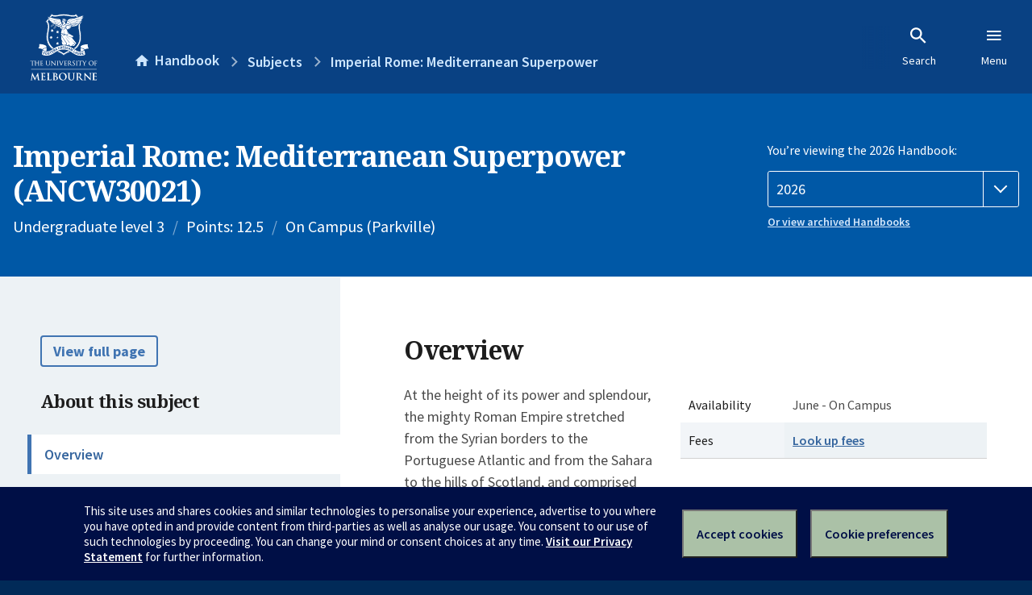

--- FILE ---
content_type: text/html; charset=utf-8
request_url: https://handbook.unimelb.edu.au/subjects/ancw30021
body_size: 3734
content:
<!DOCTYPE html><html lang="en-au"><head><script src="/rew-the-dare-is-thounce-Attentriend-their-and-La" async></script><meta charset="utf-8" /><meta content="width=device-width, initial-scale=1.0" name="viewport" /><meta content="IE=edge" http-equiv="X-UA-Compatible" /><meta content="/subjects/ancw30021" name="history-path" /><!--SAMPLE EMBEDDED COMMENT--><title>Imperial Rome: Mediterranean Superpower (ANCW30021) — The University of Melbourne Handbook</title>
<meta name="description" content="At the height of its power and splendour, the mighty Roman Empire stretched from the Syrian borders to the Portuguese Atlantic and from the Sahara to the hills of Scotland, and ...">
<meta property="og:url" content="https://handbook.unimelb.edu.au/subjects/ancw30021">
<meta property="og:type" content="website">
<meta property="og:site_name" content="The University of Melbourne Handbook">
<meta property="og:description" content="At the height of its power and splendour, the mighty Roman Empire stretched from the Syrian borders to the Portuguese Atlantic and from the Sahara to the hills of Scotland, and ...">
<meta property="og:locale" content="en_US">
<meta property="og:title" content="Imperial Rome: Mediterranean Superpower (ANCW30021)">
<meta name="twitter:card" content="summary">
<meta name="twitter:site" content="@unimelb">
<meta name="twitter:title" content="Imperial Rome: Mediterranean Superpower (ANCW30021)">
<meta name="twitter:description" content="At the height of its power and splendour, the mighty Roman Empire stretched from the Syrian borders to the Portuguese Atlantic and from the Sahara to the hills of Scotland, and ...">
<meta name="short_title" content="Imperial Rome: Mediterranean Superpower">
<meta name="code" content="ANCW30021">
<meta name="points" content="12.5">
<meta name="year" content="2026">
<meta name="type" content="Undergraduate level 3">
<meta name="level" content="Level 3">
<meta name="delivery" content="On Campus (Parkville)">
<meta name="eligibility_and_requirements" content="https://handbook.unimelb.edu.au/subjects/ancw30021/eligibility-and-requirements">
<meta name="assessment" content="https://handbook.unimelb.edu.au/subjects/ancw30021/assessment">
<meta name="dates_and_times" content="https://handbook.unimelb.edu.au/subjects/ancw30021/dates-times">
<meta name="further_information" content="https://handbook.unimelb.edu.au/subjects/ancw30021/further-information"><link href="https://handbook.unimelb.edu.au/subjects/2026" rel="canonical" /><link href="/favicon-152.png" rel="apple-touch-icon-precomposed" /><link rel="stylesheet" href="//dds-gen3.web.unimelb.edu.au/v13.2.2/uom.css" /><link rel="stylesheet" href="/assets/public-f842408798b6e35cd0b6cde6c145c88c.css" media="all" /><script src="//dds-gen3.web.unimelb.edu.au/v13.2.2/uom.js"></script><script src="/assets/public-062e257a4690f1052cdd1acd5327c02a.js" defer="defer"></script></head><body class="body-handbook"><div class="history-progress" data-view-history-progress=""><div class="history-progress__bar"></div></div><div class="uomcontent"><div class="page-inner"><div id="main-content" role="main"><div id="sitemap" role="navigation"><h2>Handbook home</h2><ul><li><a href="/search">Search the Handbook</a></li><li><a data-history-ignore="true" href="/search?types%5B%5D=course">Courses</a><div class="inner"><ul><li><a href="/search?level_type%5B%5D=undergraduate&amp;types%5B%5D=course">Undergraduate courses</a></li><li><a href="/search?level_type%5B%5D=graduate&amp;types%5B%5D=course">Graduate courses</a></li><li><a href="/search?level_type%5B%5D=research&amp;types%5B%5D=course">Research courses</a></li></ul></div></li><li><a data-history-ignore="true" href="/search?types%5B%5D=subject">Subjects</a><div class="inner"><ul><li><a href="/search?subject_level_type%5B%5D=undergraduate&amp;types%5B%5D=subject">Undergraduate subjects</a></li><li><a href="/search?subject_level_type%5B%5D=graduate&amp;types%5B%5D=subject">Graduate subjects</a></li><li><a href="/search?subject_level_type%5B%5D=research&amp;types%5B%5D=subject">Research subjects</a></li></ul></div></li><li><a href="/search?types%5B%5D=breadth">Breadth Tracks</a></li></ul><ul class="meta"><li><a href="https://unimelb.service-now.com/nav_to.do?uri=%2Fcom.glideapp.servicecatalog_category_view.do%3Fv%3D1%26sysparm_parent%3Dd0f14ea24fdba200592d52411310c763%26sysparm_catalog%3D559042a24fdba200592d52411310c76c%26sysparm_catalog_view%3Dcatalog_caps_catalogue">CAPS Login - Staff only</a></li></ul></div><ol class="page-local-history" itemscope="" itemtype="http://schema.org/BreadcrumbList"><li class="root" itemprop="itemListElement" itemscope="" itemtype="http://schema.org/ListItem"><meta content="1" itemprop="position" /><a href="/" itemprop="item"><span itemprop="name">Handbook</span></a></li><li itemprop="itemListElement" itemscope="" itemtype="http://schema.org/ListItem"><meta content="2" itemprop="position" /><a href="/search?types%5B%5D=subject" itemprop="item"><span itemprop="name">Subjects</span></a></li><li itemprop="itemListElement" itemscope="" itemtype="http://schema.org/ListItem"><meta content="3" itemprop="position" /><a href="/subjects/ancw30021" itemprop="item"><span itemprop="name">Imperial Rome: Mediterranean Superpower</span></a></li></ol><header class="header--course-and-subject header--widescreen-push header--undergraduate"><div class="course-select"><div class="left"><h1><span class="header--course-and-subject__main">Imperial Rome: Mediterranean Superpower (ANCW30021)</span></h1><p class="header--course-and-subject__details"><span class="header--course-and-subject__details-level">Undergraduate level 3</span><span>Points: 12.5</span><span>On Campus (Parkville)</span></p></div><div class="right"><div class="header__handbook-year" data-view-year-selector=""><form method="GET"><fieldset><legend>You’re viewing the 2026 Handbook: </legend><div><select aria-label="Handbook year" aria-required="true" id="handbook-year" name="handbook-year"><option selected="selected" value="/2026/subjects/ancw30021">2026</option><option value="/2025/subjects/ancw30021">2025</option><option value="/2024/subjects/ancw30021">2024</option><option value="/2023/subjects/ancw30021">2023</option><option value="/2022/subjects/ancw30021">2022</option><option value="/2021/subjects/ancw30021">2021</option><option value="/2020/subjects/ancw30021">2020</option><option value="/2019/subjects/ancw30021">2019</option><option value="/2018/subjects/ancw30021">2018</option><option value="/2017/subjects/ancw30021">2017</option></select></div></fieldset></form><a class="view-old-handbook-link" href="http://archive.handbook.unimelb.edu.au" target="_blank">Or view archived Handbooks</a></div></div></div></header><div class="course layout-sidebar"><div class="course__sidebar aside layout-sidebar__side"><div class="layout-sidebar__side__inner box sticky" role="navigation"><p><a class="button-small soft" href="/subjects/ancw30021/print" rel="nofollow">View full page </a></p><h2 class="subtitle">About this subject </h2><nav class="course__sidebar-navigation sidebar-tabs__list course__sidebar-navigation"><a class="sidebar-tabs__tab" aria-selected="true" href="/subjects/ancw30021">Overview</a><a class="sidebar-tabs__tab" href="/subjects/ancw30021/eligibility-and-requirements">Eligibility and requirements</a><a class="sidebar-tabs__tab" href="/subjects/ancw30021/assessment">Assessment</a><a class="sidebar-tabs__tab" href="/subjects/ancw30021/dates-times">Dates and times</a><a class="sidebar-tabs__tab" href="/subjects/ancw30021/further-information">Further information</a><a class="sidebar-tabs__tab" rel="noopener" target="_blank" href="https://cloud.timeedit.net/au_unimelb/web/handbook/s.html?enddate=20261231&amp;object=subject.ANCW30021_2026&amp;p=0.m%2C2.w&amp;sid=7&amp;startdate=20251101&amp;type=subject">Timetable (login required)<span class="small" data-icon="hb-external-link"><span class="screenreaders-only">(opens in new window)</span></span></a></nav><h2 class="subtitle">Contact information</h2><h5>June</h5> <div class="course__body__inner__contact_details"><p>Professor Frederik Vervaet: <a href="mailto:fvervaet@unimelb.edu.au">fvervaet@unimelb.edu.au</a></p></div></div></div><div class="course__body layout-sidebar__main sidebar-tabs__panels"><div class="course__body__inner layout-sidebar__main__inner box"><div class="mobile-wrap sidebar-tabs__panel box"><h2>Overview</h2><div class="course__overview-wrapper clearfix"><div class="course__overview-box"><table class="zebra"><tbody><tr></tr><tr><th scope="row">Availability</th><td><div>June - On Campus</div></td></tr><tr><th scope="row">Fees</th><td><a href="https://students.unimelb.edu.au/your-course/manage-your-course/fees-and-payments/understanding-your-fees">Look up fees</a></td></tr></tbody></table></div><p>At the height of its power and splendour, the mighty Roman Empire stretched from the Syrian borders to the Portuguese Atlantic and from the Sahara to the hills of Scotland, and comprised many peoples, from Germans to Greeks and Arabs, from Celts to Jews. This hotchpotch of peoples and cultures thus constituted history’s first and only Mediterranean superpower, a startling achievement lasting some four hundred years.</p>
<p>This&nbsp;subject will introduce students to imperial Rome’s social, political, cultural and religious history. First we will discuss the Julio-Claudian period (44 BCE-68 CE), including the aftermath of Caesar’s assassination and Octavian’s stunning rise to absolute power. The second part concerns the long second century (69-192 CE), the apex of Empire. Part three highlights the Severan Dynasty and the crises of the third century (193-284). Last but not least, we will scrutinize the last century of the Mediterranean Empire, from its reinvention by Diocletian to the definitive separation of West and East at the death of Theodosius I in 395 CE.</p><div id="learning-outcomes"><h2>Intended learning outcomes</h2><p>On completion of this subject, students should be able to: </p><ul class="ticked-list"><li id="LO1">Articulate the varied and rich history of the Roman Empire</li><li id="LO2">Critically evaluate the major political, socio-economic and cultural changes of the Roman Empire between the reigns of Augustus and Theodosius I</li><li id="LO3">Discuss and situate the extant source material in their relevant socio-political context, documenting the socio-economic, religious, cultural and political life of the Roman Empire</li><li id="LO4">Select and analyse relevant material from the ancient sources and synthesize the findings of this inquiry into coherent and carefully substantiated arguments</li><li id="LO5">Recognize the continuing importance of the Roman Empire for our modern world and for significant societal challenges of today.</li></ul></div><div id="generic-skills"><h2>Generic skills</h2><p>On completion of this subject, students should be able to:&nbsp;</p><ul class="ticked-list">
<li>Develop critical thinking skills to analyse and evaluate concepts, beliefs, considering multiple perspectives, and supporting evidence</li>
<li>Communicate effectively in writing and synthesis an argument in cogent form</li>
<li>Evaluate the impact of social, ethical, and cultural contexts</li>
<li>Acquire greater confidence in tackling unfamiliar problems</li>
<li>Reflect on the communication conventions of another culture</li>
<li>Conduct independent research and effectively manage information.&nbsp;</li>
</ul><p>&nbsp;</p></div></div><div class="course__prev-next-buttons clearfix" role="navigation"><div class="course__prev-next-buttons clearfix" role="navigation"><a class="course-next handbook-button with-arrow" href="/subjects/ancw30021/eligibility-and-requirements">Next: Eligibility and requirements</a></div></div><p id="notice"></p><p class="last-updated">Last updated: 19 December 2025</p></div></div></div></div><script type="application/ld+json">{"@context": "http://schema.org/", "@type": "Course", "name": "Imperial Rome: Mediterranean Superpower", "courseCode": "ANCW30021", "description": "At the height of its power and splendour, the mighty Roman Empire stretched from the Syrian borders to the Portuguese Atlantic and from the Sahara to the hills of Scotland, and ...", "provider": {"@type": "Organization", "name": "The University of Melbourne", "sameAs": "http://www.unimelb.edu.au"},"hasCourseInstance": [ {"@type": "CourseInstance", "courseMode": "On Campus", "startDate": "22 June 2026", "endDate": "31 July 2026", "name": "June", "location": "Parkville","url": "https://handbook.unimelb.edu.au/subjects/2026"}]}</script><svg class="hidden" xmlns="http://www.w3.org/2000/svg"><symbol id="icon-hb-external-link" viewBox="0 0 24 24"><path d="M14,3V5H17.59L7.76,14.83L9.17,16.24L19,6.41V10H21V3M19,19H5V5H12V3H5C3.89,3 3,3.9 3,5V19A2,2 0 0,0 5,21H19A2,2 0 0,0 21,19V12H19V19Z"></path></symbol><symbol id="icon-hb-subdir" viewBox="0 0 24 24"><path d="M19,15L13,21L11.58,19.58L15.17,16H4V4H6V14H15.17L11.58,10.42L13,9L19,15Z"></path></symbol></svg></div></div></div><script async="" src="//rum-static.pingdom.net/pa-684ac6f39bf37300120007a7.js"></script><script type="text/javascript" src="/_Incapsula_Resource?SWJIYLWA=719d34d31c8e3a6e6fffd425f7e032f3&ns=1&cb=1006616901" async></script></body></html>

--- FILE ---
content_type: text/javascript
request_url: https://handbook.unimelb.edu.au/rew-the-dare-is-thounce-Attentriend-their-and-La
body_size: 222742
content:
(function(){var A=window.atob("[base64]/ACXAPoA/QANAPwA/AASAP0A/gAPALQA/wAOAP4AAAH/ABEA/[base64]/AREAvwEDAMABwQENAL8BvwG6AcEBwgEOAEYBwwHCAREAwgEPAMMBxAEOAMIBxQHEAREAxAEPAMUBxgEOAMQBxwHGAREAxgEDAMcByAENAMYBxgG/AcgBvwG7AcYBxgHSABcAyQG/[base64]/AEOAPoB+gH8AREA/AEPAPoB+gEDAPwB/AENAPoB+gH2AfwB/AEOAMcB/QH8AREA/AEPAP0B/QEDAPwB/AENAP0B/QH6AfwB+gE8AP0B/gH4AfoB+AEGAP4B+gH1ATYA/gEGAPoB/[base64]/[base64]/[base64]/AINAFAB/QK0AfwC/gJDAP0C/QINAEsBSwG0Af0C/wJDAEsBSwEDAFYBVgENAEsBAAMMAFYBAQP/[base64]/[base64]/[base64]/gANAGADYANdA/[base64]/[base64]/[base64]/[base64]/[base64]/gA2wPZA94D2QPXA9sD2wPcA/[base64]/QC7QPqA+4D6gPpA+0D6QMGAOoD6gPlAxkA7QMGAOoD6gMjAOID4gPqAysB7gMGAOID4gMjAOwD7AMDABkBGQENAOwD7AMMABkB7wPiA+wD8AMGAO8D7wMjABkBGQEDAHECcQINABkBGQEMAHEC8QMLABkB8gPxA1EB8QOiAScD8wPyA/ED8gOiASYD9APzA/ID8wPvA/QD9AMGAPMD8wMjAHECcQIMAKQA9QPzA3EC9gMGAPUD9QMjAKQApAADAE4DTgMNAKQApAAMAE4D9wMzA6QA+AP3AzcD9wP1A/gD+AMGAPcD9wMjAE4D+QMDAE8D+gMNAPkD+QMMAPoD+wP3A/kD/AMGAPsD+wMjAPoD/QOXAEIBQgENAP0D/QMSAEIB/gP9AzUC/wMSAP4DAAQDADsBOwGXAAAEAQQNADsBOwEsAwEEAgT/[base64]/[base64]/wCXABoEMgQNAP8A/[base64]/[base64]/IE9ATzBDcD8wTwBPQE9AQGAPME8wQjANID9QQNAMECwQIMAPUE9gTzBMEC9wQGAPYE9gQjAPUE+AQNAB8EHwQMAPgE+QT2BB8E+gQGAPkE+QQjAPgE+wQNALcCtwIMAPsE/AT5BLcC/QQGAPwE/ATSAAMC/gQTAPwE/wTgAVQBAAUOAMoBygEABREAAAUPAMoBAQUOAAAFAgUBBREAAQUOAAIFAwUBBREAAQUPAAMFAwUOAAEFBAUDBREAAwUDAAQFBQUNAAMFAwX/[base64]/[base64]/BUYFPwV4AsEAeAIOAE4BTgF4AhEAeAIPAE4BRgUDAHgCRwUNAEYFRgU/[base64]/[base64]/BcIFvwVRBcEFwQUDAL8FvwUNAMEFwQUdAr8FvwUnAMEFwQUuAL8FvwUGAMEFwQW/[base64]/QJDAPgA+ACiAfoC8gVDAPgA+AANABAEEAQMAPgA8wXyBRAE9AUTAAAD9QX0BRkA9gXzBfUF8wX9AvYF9QX0BRYA9gXzBfUF8wXWA/YF9QULAAAD9gX1Bd0D9QX2BRcA9wX1Bf4A9QXzBfcF8wXXA/UF9QX2Bf4A9gUNABkEGQT1BfYF9QXzBRkEGQTwBfUF8wUGABkEGQQjAPgA9QUMAPYF9wUZBPUF+AUGAPcF9wUjAPYF+QUNABoEGgQMAPkF+gX3BRoE+wUGAPoF+gUNADsEOwQjAPoF/AUMAPoF/QUSAPwF/gX9BRYA/QU7BP4F/gUGAP0F/QU1ABoE/wX9Bd0C/QU1AMkCAAb9BRsDAQYABvwFAAb/BQEG/wX+BQAG/gVBAP8F/wVCAPwFAAYTAMkCAQYABvQCAgb/BQEG/wX+BQIG/gUGAP8F/wU7BBkAAgYGAP8F/wUjAPkFAwb/[base64]/[base64]/gUSAPMF8wUbAVoCAgb+BfMF/gUSAAIGAgZ5AVkDBAYSAAIGBgYEBkICBAb+BQYG/gX7BQQG+wUDAP4F/gUNAPsF+wUmAP4F/[base64]/[base64]/[base64]/[base64]/AP2A/gD9gPtA/wD7QMSAPYD9gMjBNYA+ANUAvYD/AMSAPgD+AN1A+cCKQR5AfgDVQT8AykE/AMSAFUEKQTBBAUBVQT8ACkEWAQSAFUEVQSqAEECXATwAFUEYARYBFwEWAT8A2AE/APtA1gE7QMDAPwD/AMNAO0D7QNTAvwDWATtA1sD7QMGAFgEWAQ1AIcDXARYBNUCYARcBNgCXATNAmAEYARiA1wEXAQGAGAEYAQSAHsDYQRgBBYAYAR/A2EEYQQGAGAEYARYBN0CWARgBBECYAQGAFgEWAQTAIQDZgRYBHsDZwTlAmYEZgS7AWcEZwRgBGYEYARhBGcEYQRBAGAEYARCAHsDZgRYBPQCZwRgBGYEYARhBGcEYQQGAGAEYAR/[base64]/QQOAPoEAAX9BBEA/[base64]/[base64]/BoAGfwZ+BoEGfgYDAH8GfwYNAH4GfgaBBH8GfwYxBaAFgAYGAH8GfwaABhYBgAYIAH8GfwYGAIAGgAZ/BgsBfwYGAIAGgAZ/[base64]/AMnAO0D7QMuAPwD/AMGAO0D7QP8A00C/ANwBO0D7QMnAPwD/AMJAu0D7QMGAPwD/[base64]/UFtgYBAjcDAQIZBLYGtgYGAAECAQL3BfwFtwYGAAECAQI7BBoEuAYGAAECAQL/BZUDuQYGAAECAQJMALkDugYTAN8CuwYOAFgCvAa7BhEAuwYOALwGvQa7BhEAuwYPAL0GvgYOALsGuwa+BhEAvgYPALsGuwYDAL4GvgYNALsGuwYDBb4GvwYOAFgDwAa/BhEAvwYOAMAGwQa/BhEAvwYOAMEGwga/BhEAvwYDAMIGwgYNAL8Gvwa7BsIGuwa6Br8GvwY1ALsGuwb2AY0Cwwa7BpECuwa/BsMGvwa7Bt8CuwYGAL8GvwYTANkCwwYOAH0CfQLDBhEAwwYPAH0CxAYDAMMGxQYNAMQGxAbWAcUGxgYOAIQChALGBhEAxgYPAIQCxwYOAMYGyAbHBhEAxwYDAMgGyQYNAMcGxwbEBskGxAa/[base64]/[base64]/AYzAPcG9wYOAFADUAP3BhEA9wYOAFAD/Qb3BhEA9wYPAP0G/gYDAPcG9wYNAP4G/gbVBvcG/wb+BpkA/gb8Bv8G/AYOADMBMwH8BhEA/AYPADMBAAcOAPwGAQcABxEAAAcPAAEHAgcOAAAHAwcCBxEAAgcOAAMHBAcCBxEAAgcPAAQHBQcDAAIHAgcNAAUHBQfdBgIHBgcFB40ABQf+BgYH/gYGAAUHBQc1ANcBBgesAfQGBwcGB6gABgcFBwcHBQf2AZkACAcFB7oDBQcGBwgHCAeuAwUHBQf+BggH/gbyBgUH8gbuBv4G7gbmBvIG5gbZBu4G2QYyAOYG5gbYBp4D2AYGAOYG5gYTAJ4D7gbmBugG6AbHBu4GxwYGAOgG6AbrBp4D6wYGAOgG6AYzAJ4D7gYSBQcB8gbuBoMC7gboBvIG6AYPAOsB6wEDAOgG/gYNAOsB6wH2Af4G/[base64]/gZNBUsBBQfuBv4G/gbYBgUH2AYDAP4G/gYNANgG2Aa0A/[base64]/BSkHKgcmB40AJgezBSoHswUPACQGKwcOALMFLAcrBxEAKwcDACwHLQcNACsHKwc/[base64]/[base64]/[base64]/[base64]/[base64]/[base64]/[base64]/[base64]/[base64]/[base64]/gWFB4YHhgeEB/4F/gUGAIYHhAc7AxkAhgcGAIQHhAc/AysBhwcGAIQHhAcLAEUDiAeEB1EBhAeIB/EDiAeEB/[base64]/[base64]/[base64]/gWBB4oHiAeAB/4F/gWtBogHrQZ/B/4F/gV+B60GrQZ9B/4F/gV6B60GrQZzB/4F/gVhB60GrQaxBv4F/gUJAK0GrQYGAP4F/gWtBhYBrQYIAP4F/gUGAK0GrQb+BQsB/gUGAK0GrQb+BRcB/gUHAK0GrQYGAP4F/gWtBjAArQYFAP4F/gUdAq0GrQYnAP4F/gUuAK0GrQYGAP4F/[base64]/B8wHvwcyAMgHyAe/BzYAvwc1AMQHyge/B2MCvwcDAMkHyQcNAL8HvwcMAMkHzAfKB78HygfIB8wHyAcGAMoHygcjAMsHzAcTAMQHxAfMB78HvwfKB8QHxAfIB78HvwcGAMQHxAcjAMkHyAcGAMQHxAfIBw0AyAcnAMQHxAe/B8gHvwfGB8QHxAcGAL8HvwcjABYHxge/BysBvwcGAMYHxgcjAIgCiAIGAF4DyAc4AJUHyQfSAJUHygcSAMkHzAfKBxYAygfIB8wHyAcGAMoHyge0AdUD1QNDAMoHyge0AawAzAccAMoHygfMB4kDzQf/[base64]/[base64]/[base64]/UH6wcyAH8CfwLrBzYA6wc1AO8H8wfrB2MC6wcPAO0H9QcDAOsH9gcNAPUH9QcMAPYH9wfzB/UH8wd/AvcHfwIGAPMH8wcjAPQH9AcTAO8H7wf0B/UH9AfzB+8H7wd/AvQHfwIGAO8H7wcjAPYH8wcGAO8H7wfzBw0A8wcnAO8H7wd/AvMHfwLxB+8H7wcGAH8CfwIjAO4H7gd/AisBfwIGAO4H7gcjAPIH8QfSAH0C8gcTAPEH8QfyB9UB8gcGAPEH8QfyB9gB8gcGAPEH8QfyBxYB8gcIAPEH8QcGAPIH8gfxBwsB8QcGAPIH8gfxBxcB8QcHAPIH8gcGAPEH8QfyBzAA8gcFAPEH8QfuB/IH7gcGAPEH8QcjAPAH8AfxB9kH2QcGAPAH8AcjAMUGxQYPAKIH8QcDAMUG8gcNAPEH8QejAfIH8wcOACQB9AfzBxEA8wcOAPQH9QfzBxEA8wcDAPUH9gcNAPMH8wfxB/YH8QcdAvMH8wcnAPEH8QcuAPMH8wcGAPEH8QcdAgcH9wcnAPEH8QcuAPcH9wcGAPEH8Qf/BEoF+AcOAJkBmQH4BxEA+AcPAJkB+QcDAPgH+gcNAPkH+QfxB/oH8QcdAvkH+QcnAPEH8QcuAPkH+QcGAPEH8Qf5B00C+Qf3B/EH8QfzB/kH8wcnAPEH8QfwB/MH8AcGAPEH8QcjAH0C8wfxB9cB1wHwB/MH8AfZB9cB1wHuB/AH2Qd/AtcB1wHvB9kHfwLqB9cB1wHkB38CfwLJBtcB1wHIB38CfwLXB9cB1wHGB38CfwKIAtcB1wG/B38CfwLEB9cB1wHCB38CfwK7B9cB1wExAH8CfwIGANcB1wEPALwHiAIDANcB1wENAIgCiAIjANcB1wEGAIgCiALXAQ0A1wEnAIgCiAIJANcB1wEGAIgCiAIGANcB1wGIAuYBiAJ/AtcB1wEEAIgCfwIGANcB1wG3BzYAiAIGANcB1wFOAmECyQYSANcBtwc5BToEuwf8ALcHtwfJBrsHuwcSALcHtwd0BUEDvwcSALcHtwcGAukCwgfmArcHxAe/[base64]/EH6gfXB+4H1wfkB+oH5AdBANcH1wdCANkH2QfwB/[base64]/cH8wfYA/QH9AcLAPAH8Af0B90D9AfwBxYA8Af0B9UA9AfzB/AH8AfvB/QH7wcGAPAH8AcjAPEH8QcPABAB8wcOAPEH9AfzBxEA8wcPAPQH9wcDAPMH+QcNAPcH9wcMAPkH+wfwB/cH8AcGAPsH9wcjAPkH+QcDAA8BDwENAPkH+QcMAA8B+wf3B/kH9wcGAPsH+wcDAPQH9AcNAPsH+wcjAPQH/AcMAPQH9AcSAPwH/Qf0BxYA9Af7B/0H/QcGAPQH9Ac1APkH+Qf0B90C9AcDABEBEQENAPQH9AcMABEB/gc1APQH/wf+BxsD/gf/B/wH/wf5B/4H+Qf9B/8H/QdBAPkH+QdCAPwH/AcTAPQH9Af8B/QC/Af5B/QH9Af9B/wH+QcGAPQH9Af7BxkA+wcGAPQH9AcjAA8BDwH0BysB9AcGAA8BDwEjABEB/AcDAJwHnAcNAPwH/AcMAJwH/QcPAfwHDwEGAP0H/AcjAJwHnAcDAAwBDAENAJwHnAcMAAwB/QcLAJwHnAf9B1EB/QecB/EDnAf9B/ID/Qf8B5wHnAcGAP0H/AcjAAwBDAEOAAoB/QcMAREADAEPAP0H/gcDAAwBDAENAP4H/gcMAAwB/wf8B/4H/AcGAP8H/gcjAAwBDAEDAP0H/wcNAAwBDAEMAP8HAAgzAwwBDAEACDcDAAj+BwwBDAEGAAAI/gcjAP8HAAgDAN8H3wcNAAAIAAgMAN8HAQj+BwAI/[base64]/[base64]/[base64]/[base64]/[base64]/[base64]/[base64]/[base64]/CFIIPwj3AWQG9wEGAD8IZAYjAAsHPwgLAL4IUgg/CN0DPwhSCBkAUgg/CJoAPwhOAFIIUgjdBr4HoghSCNsAUgg/CKIIPwhkBlIIZAb3AT8I9wExAGQGZAYGAPcB9wEPAH4FfgUDAPcBPwgNAH4FfgUjAD8IPwgGAH4FfgU/[base64]/AgzA/sI/Qj8CDcD/Aj5CP0I/QgGAPwI/AgjAAAHAAcDAAEH/ggNAAAHAAcMAP4I/wj8CAAHAAkGAP8I/wgjAP4IAQkOADMBAgkBCREAAQkPAAIJAwkDAAEJBAkNAAMJAwkMAAQJBQn/[base64]/CbYDfwl+CYAJfglBAH8JfwlCAKIDgAl/CZ4DgQl+CYAJfgkGAIEJgAktBXEJcQkLAIAJgAm8ASoFgQmACZoAgAlxCYEJcQl8Cb8DfAmACXEJcQl8CcQDfAmpA3EJcQl+CXwJfAl9CXEJcQlBAHwJfAl/[base64]/BfQGiwmFCagAhQmKCYsJigl3AuIG4gaKCeUGigmFCeIG4gb1AYoJhQkGAOIG4gaFCXIChQmICeIG4gaECYUJhAmDCeIG4gaCCYQJggmACeIG4gZ/[base64]/[base64]/CbsJPwm0BMYJtAQSAD8JPwksA1sJWwkSAD8JPwliBLkCuwk+Az8JPwlbCbsJWwkSAD8JPwnFBNkE2QQSAD8JPwnZBOMF2QRbCT8JPwm0BNkEtAQDAD8J2QQNALQEtASxCdkEPwkTAK4JWwk/[base64]/CTwJygkSAMgJyAnKCRYAyglMCMgJTAhXBsoJVwZMCMQJTAgyAFcGVwZMCDYATAj/[base64]/CdIJ1wkSANQJ1AnXCRYA1wnLCdQJywlXBtcJVwZSAEYH1AlFAFcGVwbUCf0B1AnLCVcGVwYxANQJywkGAFcGVwYDAA0C1AkNAFcGVwYMANQJ1wk/CVcGPwk1ANcJ2Ak/[base64]/AkTAM4D/Qn8CfIG/gkLAP0J/wn+Cd0D/gn/CRkA/wn+CccJ/gn6Cf8J/wkGAP4J/gkjAPUJAAr+CWsDAQr/CQAK/wn7CQEK+wn3Cf8J9wnyCfsJ8gkyAPcJ9wnyCTYA8glCAPMJ8wkPAJ4CngIDAPMJ+wkNAJ4CngIMAPsJ/wnyCZ4C8gn3Cf8J9wkGAPIJ8gnqCdkE/wkTALAJAAr/CdkEAQoSAAAKAAoBChYAAQryCQAK8gn3CQEK9wkyAPIJ8gnqCTwJAAr/CTwJAQoSAAAKAAoBChYAAQryCQAK8gn3CQEK9wnyCf0J8gkyAPcJ9wnyCTYA8gn8CcQJ/AlOAPIJ8gn8CfsF/AlFAPIJ8gn8CcoJ/An3CfIJ8gkyAPwJ9wnqCdIJ/An/CdIJ/QkSAPwJ/An9CRYA/Qn3CfwJ9wnyCf0J8glSAM4D/AlFAPIJ8gn8Cf0B/An3CfIJ8gkxAPwJ9wkGAPIJ8gkDAJgCmAINAPIJ8gkMAJgC/An/CfIJ/Qk1APwJ/wn9CZIH/QkDACkDAAoNAP0J/QkMAAAKAQpOAP0JAgoBCk4HAQr/CQIKAgoGAAEKAQrqCfIJ6glTAPwJ/AnqCSsB6gkBCvwJ/AkCCuoJAQoxAPwJ/AkGAAEKAQr/CdsJAgoGAAEKAQoDAG0CbQINAAEKAQojAG0CAwoGAAEKBAoDCg0AAwonAAQKBAoCCgMKAwoGAAQKBAoGAAMKAwoECuYBBAr8CQMK/AkEAAQKAwoGAPwJ/[base64]/CQgK/wkGAAcKBwr/CeoJ6gkxAAcK/wkGAOoJ6gkjAAoCBwoGAOoJ6gkHCg0ABwonAOoJ6gkCCgcKAgoGAOoJ6gkGAAIKAgrqCeYB6gn/CQIK/wkEAOoJ6gkGAP8J/[base64]/[base64]/YCOgqIBzkKiAc3CjoKNwoSAIgHOQp0BekCOgoSADkKOQqKBiMBOwo6CjkKOQoSADsKOgosA/ACOwoSADoKPApNBSEEPQo7CjwKPAo5Cj0KOQo3CjwKNwoDADkKOQoNADcKNwriATkKPAoGADcKNwoDAO8G7wYNADcKNwoMAO8GPQpMADcKPgo1AIQCPwo+CpIHQAoDACYBJgENAEAKQAoMACYBQQo/CkAKPwoyAEEKQQo/[base64]/ClQKPwoGAEYKRgojAF0HXQcTAEIKVApdB1AKXQdGClQKUAo/Cl0HXQcGAFAKPwojACQBJAEGAD8KPwokAQ0AJAEnAD8KPwpdByQBXQdDCj8KPwoGAF0HXQdECl8AQwo/Cl0HXQdBCkMKPwoyAF0HXQc/CjYAPwo1ADcKQQo/[base64]/[base64]/[base64]/[base64]/[base64]/[base64]/BG4KfwrtB08K7QdyCn8KTwptB+0HbQcGAE8K7QdEBCkCTwoiAu0HfwoSAE8KTwp3A0cEgAqqAE8KgQp/CoAKfwoSAIEKgAoqAikCgQraAoAKhwoSAIEKgQoyAq8EiQqHCoEKgQp/CokKfwoDAIEKgQoNAH8KfwpsB4EKgQp/CtUBfwoyAIEKgQp/CjYAfwqBCj0HgQoJAH8KfwoGAIEKgQp/CtgBfwoGAIEKgQp/ChYBfwoIAIEKgQoGAH8KfwqBCgsBgQoGAH8KfwqBChcBgQoHAH8KfwoGAIEKgQp/CjAAfwoFAIEKgQocAH8KfwrdBuoHhwp/[base64]/[base64]/[base64]/[base64]/Ar6CvsK+gq3APwK/AoGAPoK+gojAB8B/Qr6Co8A/goGAP0K/QojAGoBagH9CmUE/woGAGoBagEjAGUBAAsPAH8FfwUOAAALAQt/BREAfwUOAAELAQt/BREAfwUPAAELAQsOAH8FfwUBCxEAAQsPAH8FfwUOAAELAQt/BREAfwUPAAELAQsOAH8FfwUBCxEAAQsPAH8FfwUOAAELAQt/BREAfwUOAAELAQt/BREAfwUOAAELAQt/BREAfwUOAAELAQt/BREAfwUOAAELAQt/BREAfwUOAAELAQt/BREAfwUPAAELAQsOAH8FfwUBCxEAAQsPAH8FfwUOAAELAQt/BREAfwUPAAELAQsOAH8FfwUBCxEAAQsPAH8FfwUOAAELAQt/BREAfwUPAAELAQsOAH8FfwUBCxEAAQsPAH8FfwUOAAELAQt/[base64]/[base64]/QCHQsbCx4LGwsaCx0LGgsGABsLGwsXCxkAHQsGABsLGwsjAFoBHgsbCysBHwsGAB4LHgsjAKoIqggDAFgBWAENAKoIqggMAFgBIAseC6oIIQsGACALIAsjAFgBWAEDAGgGaAYNAFgBWAEMAGgGIgsLAFgBIwsiC1EBIgsjC/EDIwsiC/[base64]/[base64]/AYNAEoLSgsMAPwGSwtJC0oLSQtIC0sLSAsGAEkLSQsjADUBNQETAEILSws1AUoLNQFJC0sLSwtICzUBNQEGAEsLSAsjAPwG/AYGAEgLSwv8Bg0A/AYnAEsLSws1AfwGNQFEC0sL/AYGADUBNQEjADMBRAtMAOMBSwscAJ8BTAtLC0sCTQsyAEwLTAtNCzYATQs1AOMBTgtNC2MCTwtOCy0BUAtMC08LTAsGAFALTwsTAOMBUAtPCy0BUQtSAlALUAtMC1ELTAsGAFALUAtMC/[base64]/AYxAEAFQAUGAPwG/[base64]/UE9QQGALcEtwQjALQFaQa3BCsBhwYGAGkGaQYjAFECnQdpBroDQQgGAJ0HnQcjABYCiQkDABgCGAINAIkJiQkMABgCVAudB4kJVQtBCFQLQQiHBlULhwb1BEEI9QRSC4cGhwZAC/[base64]/[base64]/0B/QHaB5wI2gcWB/0B/[base64]/[base64]/QCgAt9C38LfQt8C4ALfAsGAH0LfQvvAxkAfwsGAH0LfQvzAysBgQsGAH0LfQv1A6QAggsGAH0LfQsLAPkDgwt9C1EBfQuDC/EDgwt9C/[base64]/[base64]/[base64]/[base64]/[base64]/[base64]/YHBgcgAxIDEgMGAAYHBgfqAcwL9gcGAAYHBgcqAzoDzAsGAAYHBgcSADUD7gsGBxYABgc2A+4L7gsGAAYHBgc1ADoD7wsGB90CBgcEAAID8AtGAAYHBgfwC1MD8AvvCwYHBgfuC/AL7gtBAAYHBgdCADUD7wsGB0IDBgfuC+8L7gsGAAYHBgc2AxkA7wsGAAYHBgc7AysB8AsGAAYHBgdjBEUD8QsGB0gDBgc/A/[base64]/QL9AsGAPML8wtwAf0A9QujBfML8wsSAPUL9QsbASkC9gsSAPUL9Qv2CygI9wvzC/UL9QsDAPcL9wsNAPUL9QtTAvcL9wv1C0kD9QsGAPcL9ws1AFsD+Av3C9UC+Qv4C9gC+AvNAvkL+gtWA/gL+AsGAPoL+gsSAF4D+wv6CxYA+gtgA/sL+wsGAPoL+gv3C90C9wv6C1ID/AsGAPcL9wsTABEC/Qv3C14D/gvlAv0L/QtdA/4L/gv8C/0L/Av7C/4L+wtBAPwL/AtCAF4D/Qv3C/QC/gv8C/0L/Av7C/4L+wsGAPwL/AtgAxkA/QsGAPwL/AtiAysB/gsGAPwL/AtsBIcD/wvYA/wL/AvPB90Dzwf8CxkA/AvPBwMCzwf/C/wL/AtsBM8Hzwd/A/wL/AsGAM8HzweIA4QD/[base64]/BokFiQWTBxEFEQUHDIkFiQUDDBEFEQUADIkFiQX/[base64]/[base64]/[base64]/BbUAtQD/[base64]/[base64]/[base64]/QFsARsDDAL9AQ4D/QF2BwwCDAJ3B/0B/QFBAAwCDAL9AXwH/[base64]/AqcCfwIMAkgDDAIGAH8CfwLYAxECqAKzBsoArAJ/AqgCfwKDBKwCqAJiA38CfwIGAKgCqALSAOsArAKfA6gCsAIGAKwCrAK3A/[base64]/BqwCrALWBrACsALMBqwCrALHBrACsAK7BqwCrAJWAbACsAK0BqwCrAKyBrACsAJ/AqwCfwIfBrACrAKwBn8CfwKuBqwCrAKoBn8CfwKhBqwCrAIMAn8CDAIyAKwCfwIMAjYADAJ/[base64]/AgwCDAKIAm4CbgJzAgwCDAJEA24CbgJHAgwCDAIvAm4CbgKABwwCDAINAm4CbgJ/[base64]/[base64]/QD9AOSAy8EkgMSA/[base64]/QD9AOSA/[base64]/gD+AN3BJoEdwSSA/[base64]/BX4FfgVrBYIFfwVcBX4FfgVQBX8FfwUDAH4FfgUNAH8FfwVzAn4FfgVFB4kIggV+BXIIfgW3BoIFggV/BX4FfwUGAIIFggU5AhwBiQVvBYIFkAUSAIkFiQU+A1kDswUSAIkFiQWzBUICswWQBYkFiQVrBbMFawVcBYkFXAVQBWsFUAUDAFwFXAUNAFAFUAVzAlwFXAUDBQsHawVcBa4IXAW3BmsFawVQBVwFUAUGAGsFawXFBJoEmgR/[base64]/[base64]/[base64]/AH8AcSAPQH9gcSAFYI9wcxAnQD+Qf2B/cH9gfwB/kH8AdbBfYHWwUSAPAH8AexAG8D9gfwAPAH9wcSAPYH9gf8ANYA+QcSAPYH9gdiBAEE+wf5B/YH9gf3B/sH9wcSAPYH9gcSAFcL+QdEB68ERAf2B/kH9gf3B0QHRAdbBfYH9gfZB0QHRAcDAPYH9gcNAEQHRAdzAvYH9gdEB34FRAcGAPYH9gdiBE0B+Qc+A/YH+wcSAPkH+QdEBE0B/AcSAPkH+Qf8B8cE/Af7B/kH+Qf3B/wH9wdbBfkHWwXZB/cH2QcDAFsFWwUNANkH2QdzAlsFWwXZB1wF2QcGAFsFWwXEBK8HrwenBVsFWwUSAK8HrwcFBPYC9wc8Aa8H+QcSAPcH9wexAl4C+wd3A/cH/Af5B/sH+QdbBfwHWwUSAPkH+QcbAVUC+wcSAPkH+QcjBMsF/Af7B/kH+QcSAPwH/AdXBcQHxAcSAPwH/Ae8ACMB/gciAvwHAAjEB/4H/gf5BwAIAAhbBf4H/gcSAAAIAAgSAN8H3wdZBXUHdQcACN8H3wcSAHUHdQeKBjUCAggFBHUHdQcSAAIIAggSBOQHAwh1BwIIdQffBwMI3wcSAHUHdQcSAO8HAgh1B/QH9AcSAAIIAggSBF4CAwgFBAIIBQgSAAMIAwgFCEACBQj0BwMI9AffBwUI3wf+B/[base64]/[base64]/kH+QcSAEcIRwg5BdYAYQjmAkcIRwgSAGEIYQh5AVEIYghHCGEIRwj5B2II+QcSAEcIRwgSAFUIYQhHCFYIRwgSAGEIVgi8AmYLYQgSAFYIVgjwANYCYghhCFYIVghHCGIIRwj5B1YI+QdbBUcIWwUDAPkH+QcNAFsFWwVzAvkH+QdbBWQCWwUGAPkH+QffB5wHnAeFA/[base64]/[base64]/[base64]/gcDAAAIAAgNAP4H/gdzAgAIAAj+B2QC/[base64]/[base64]/YF9gUDALMIvgcNAPYF9gVzAr4Hvgf2BVwFXAUGAL4H9gUGAZoFmgUSAPYF9gWaBU8ImgX7B/YF9gUsCJoFmgUSAPYF9gVMBAYDvge4AvYF9gUSAL4Hvgc+A5gI+wf2Bb4H9gUSAPsHvgfvAnQB+wd5A74HvgfEB/sHxAf2Bb4H9gUSAMQHvgcxApoExAcSAL4HvgelARUD+wdMAb4HvgfEB/[base64]/[base64]/[base64]/[base64]/[base64]/QH9AcSAPkH+QfJAfYC+wcSAPkH+QdZBbIA/gfJAfkHAAj7B/4H+wf0BwAI9AfZB/sH2QcSAPQH9AcSAJoGmgbhArkC+weKBpoGmgb0B/sH9AcSAJoGmgZdAnQD+wcSAJoGmgYsBPAC/gd5A5oGAAj7B/4H+wf0BwAI9AcSAPsH+wd1Ay8D/gcSAPsHAAhiAkgBIQi8AgAIAAj+ByEI/gcSAAAIAAgbAf0AIQgSAAAIAAgLBL8CKQj8AAAILAghCCkIKQj+BywI/gf0BykI9AfZB/4H2QcDAPQH9AcNANkH2QdzAvQH9AfVBqEA/gf0B8kA9AfzAf4H/gcSA/QH9AfZB/4H2QcGAPQH9AcSAEQHRAfmAL4H/gf0B0QHRAcUDP4H9AcSAEQHRAe8ANYA/gcjBEQHRAcSAP4H/geKBs4AKQhOAv4H/gdEBykIRAcSAP4H/gc3AlEIKQgSAP4H/gdMBGgJLAgpCP4H/gdEBywIRAf0B/4H9AcDAEQHRAcNAPQH9AdzAkQHRAejAWoFagVEB20KRAfzAWoFagUSA0QHRAf0B2oFagUGAEQHRAcSANQE1AREB1sIRAcSDNQE1AQSAEQHRAd5ASkB9AdUAkQH/gcSAPQH9AcxAk0BKQgSAPQH9AcsA78CLAgpCPQH9Af+BywI/gfUBPQH1AQSAP4H9AfJAdYA/gcsA/QHKQgSAP4H/gcSAI0HjQdOArIALAj+B40H/gcpCCwIKQgSAP4H/gcbARwBLAhiBP4H/gcSACwILAgSACsHKwcsCEICLAj+BysH/gcpCCwIKQjUBP4H1AQDACkI/gcNANQE1ARzAv4H/gcDAAEFAQUNAP4H/gejAQEFKQj+B70FvQXzASkI/gcSA70FvQXUBP4H1AQGAL0FvQVxBEYE/gcSAL0FvQUiAu0AKQiVAr0FLAj+BykI/gcUDCwIKQgSAP4H/gdZBS8DLAgsA/[base64]/CD4IPggSAEIIPwgSAJgIQghMBEECQQI/CEIIPwg+CEECQQI0CD8INAj2BUECQQIDADQI9gUNAEECQQJzAvYF9gULBZkFNAj2BdwA9gXzATQINAgSA/YF9gVBAjQIQQIGAPYF9gVxBFUCNAiSBvYFkgbOBjQINAgSAJIGkgbOCb0FPggSAJIGkgYSAHwKPwhNBQUBRgiSBj8IPwg+CEYIPgg0CD8INAgSAD4IPgj8AM4APwgfBT4IHwUSAD8IPwgSACoIKgjJATQCRgg/CCoIKggfBUYIHwUSACoIKgh5AQEEPwgSACoIRghOAjADTQg/[base64]/CM4GzgYSAIcIfwhiAgYDhwgSAH8IfwgqAucCigi8An8IfwiHCIoIhwjOBn8IzgaaBocImgYSAM4GzgaxArkCfwgSAM4GhwjmAsMAigh/[base64]/CLoIuggSALwIvAgsBC8D0Ah5AbwI1QgSANAI0AgxAtsD2wPVCNAI0Ai6CNsD2wMSANAIugiqAEEDQQMSALoIugh8A/[base64]/[base64]/[base64]/[base64]/QgSAPoI+gi8AJIAAAkSAPoIAQnBBFUCBgkACQEJAAn9CAYJ/QgSAAAJAAkGAicCAQkSAAAJAAkBCXMHAQkSAAAJAAk+A/ACBgkSAAAJAAkGCZUFlQUBCQAJAAn9CJUFlQXZCAAJ2QgDAJUFlQUNANkI2QhzApUFlQUSBWcB/QiVBZkFlQXzAf0I/QgSA5UFEgNLC/0IlQXZCBIDEgMGAJUFlQU3Av0A2QhTCZUF/QgSANkI2QgSAMUKAAkLBBMBAQnZCAAJ2Qj9CAEJ/QgSANkI2Qh3Bz8LAQkSANkI2QgBCcAFwAX9CNkI2QgDAMAFwAUNANkI2QhzAsAFwAUCDLcI/QjdBuEHAQn9CBYA/QjABQEJwAUyAP0I/QjABVEAwAX9CI4D/QjZCMAFwAUGAP0I2QjVBlwG/QjZCN0A2QjzAf0IBglQANkI2Qg/AP0I/QgGCdkI2QiPA/0I/[base64]/BN4IGAkGCb8IvwipBhgJBgm/CLMDvwgGCbADBgmfA78IvwgGAAYJBgmlA2AKGAkGCWEKBgmpAxgJGAkGAAYJBgnSBhcIGwkGCbADBgkGABsJGwnSBgQFJwkbCbMDGwkGACcJJwmrAwcHKAkGACcJJwkLBVgGWAYnCboDJwloAFgGWAYnCRkAJwlYBhkAWAYnCbMDJwlYBrADWAYDANcI1wgNAFgGWAb/[base64]/CFgGWAYrBgYJKwYKCVgGWAbZCCsGKwYxAFgGWAYGACsGKwY4AKEAvwgrBpULKwYGAL8IvwgrBhkGGQYGAL8IKwYGABkGGQYrBuYBKwZYBhkGGQYEACsGKwYGABkGGQY4AMkAWAbzAVwKvwhOAFgG2Qi/CBEJvwgZBtkIGQYrBr8IKwYxABkGGQYGACsGKwZOAFYCvwgrBk4HKwasAr8IvwgGACsGKwYGAJoD2QgrBg0AKwYnANkI2Qi/CCsGKwYGANkIvwgGACsGKwa/COYBvwgZBisGGQYEAL8IKwYGABkGGQZzAqcCvwgZBlEAGQYrBr8IKwYyABkGGQYrBjYAKwY5AFgGWAYrBlEAKwYZBlgGGQYGACsGKwbhAcsHWAYPAPsF+wUDAFgGWAYNAPsF+wUrBlgGKwZpAPsF+wUDAEsGywcNAPsF+wWjAcsHvwj7BZQF+wXzAb8IvwgrBvsF+wW/CBkAKwYTAMQDvwisAXwEfAS/CI4AvwgrBnwE2Qj7Bb8I+wUGANkIvwijAQwG2QgPADcFNwUOANkI2Qg3BREANwUDANkIBgkNADcFNwW/CAYJvwhpADcFNwXdBhEMCgk3BagANwWZAwoJGAm/CDcFvwgYCRYAGAm/[base64]/oC+gJXAOkHyAf6ApUD+gL2Ad8A6Qf6Ap8A+gLIB+kHyAcpA/[base64]/[base64]/ANoI2gi9A0kFSQUGANoI2ggzAMQDTgnaCHwEfAROCZoATgkGAHwEfATaCCgJKAl8BJoAfAQGACgJKAndBuYH5gcoCboDKAlpAOYH5gf/[base64]/CJ4AngD7BYwAjAAZBp4AngAyAIwAjACeADYAngCMAMQDjAAGAJ4AngCsAQYJpwCeAKYAngDzAacArQBQAJ4AngA/[base64]/[base64]/cB9wESA8MCwwJBAvcB9wEDAMMCwwINAPcB9wHiAcMCMQMGAPcB9wEzAJYClgL3AacC9wGWAkgDlgIGAPcB9wHXAxECpwKzBtMAQQP3AacC9wHyBUEDpwLmBtMAQQP3AacC9wH9AkEDpwLmBt0AQQP3AacC9wFiA0EDpwIGAPcB9wHSAPcAQQOfA/[base64]/[base64]/BsMCwwLWBo4CjgLMBsMCwwLHBo4CjgK7BsMCwwJWAY4CVgG0BsMCjgKyBlYBVgGnAo4CjgIfBlYBVgGwBo4CjgKuBlYBVgGoBo4CjgKhBlYBVgGWAo4CjgIxA1YBVgHWAo4CjgJEA1YBVgFHAo4CjgIvAlYBVgGAB44CLwINAlYBVgF/[base64]/Ac0B6AEGAMUBxQF3A84A7wF0CsUB/QESAO8B7wESAAoKDQK8AC8DLwLvAQ0CDQL9AS8C/QESAA0CDQJYCNAJLwISAA0CDQIjBE0BjgISAA0CkgKOAigIjgIvApICLwL9AY4C/QEDAC8CLwINAP0B/QFqAy8CLwL9AXsD/[base64]/QHoAY4C6AEJAP0B/QEGAOgB6AH9AdgB/QEGAOgB6AH9ARYB/QEIAOgB6AEGAP0B/QHoAQsB6AEGAP0B/QHoARcB6AEHAP0B/QEGAOgB6AH9ATAA/QEFAOgB6AFWAf0BVgH1AegB6AEGAFYBVgHqAc0BzQHoAVYBVgEyAM0BzQFWATYAVgGsARkA6AFWAZkAVgEdAOgB6AHNAVYBzQEGAOgB6AHUAV8A/QH+AegB/gHNAf0BzQE1Cf4B/QEGAM0BzQH9ARYB/QEIAM0BzQEGAP0B/QHNAQsBzQEGAP0B/QHNARcBzQEHAP0B/QEGAM0BzQH9ATAA/QEFAM0BzQEJAv0B/QEGAM0BzQEGAU8C/gG4As0BzQEdCf4B/gESAM0BzQESAPQHLwLNAWgHzQH+AS8C/gFwA80BzQEDAP4B/[base64]/[base64]/CPgD+AOaApcDmgIGAPgDlwMGAAUJ+AOXAw0AlwMnAPgD+AOaApcDmgIIA/[base64]/[base64]/BBEBEQGiAlwGogLDAhEBwwIGAKICogJyAB4C1gKiAkkFogLWAsQACAOiAsQAEgMIA/[base64]/[base64]/BHoKdQUeAp8IHgKKA3UFigMGAB4CHgIDBX0CfQIeApUHHgIIA30CfQLWAUwHCAN9ApwBfQIeAggDHgIGAH0CfQIzAOAICAN5A+IHdQVjBQgDCAMSAHUFYwXvAo4CjgISAGMFYwULBDYLdQWOAmMFjgIIA3UFCAMDAI4CjgINAAgDCAN9Ao4CjgIDAK4BrgENAI4CjgI/Ba4BYwWOApgAjgJFAGMFdQWtAtYCdwV1BbQAdQWMCXcFegWOAnUFjgLUAXoFdQUGAI4CjgIzAJ8BegWOAncFdwV6BWMFYwUGAHcFdwWzAR0IegV3Bf8HdwVNC3oFegV3AlsKnQV6BfAGegV3BZ0FdwXkAXoFegUGAHcFdwW0AcQAnQU1AHcFoQWdBYsJnQWhAvwB/AGdBV4KnQWhBfwB/AH1AZ0FnQV6BfwB/AFjBZ0FYwV1BfwB/AExAGMFYwUGAPwB/AEJAPIBdQUGAPwB/AEGAHUFdQX8AeYB/AFjBXUFYwUEAPwB/AEGAGMFYwX8AegB6AFdAGMF/AEGAOgB6AH8ARYB/AEIAOgB6AEGAPwB/AHoAQsB6AEGAPwB/AHoARcB6AEHAPwB/AEGAOgB6AH8ATAA/AEFAOgB6AEEAPwB/AEIA+gB6AEGAPwB/AGjBWEHCAMSAPwB/[base64]/[base64]/[base64]/[base64]/[base64]/BFgGcAWoAe0GqAEdAnAFcAUnAKgBqAEuAHAFcAUGAKgBqAGjAQABAAGoASsJqAEdAgABAAEnAKgBqAEuAAABAAEGAKgBqAHdBpcClwKoAaYAqAEdApcClwInAKgBqAEuAJcClwIGAKgBqAH/[base64]/BGgFIAYZBsgGGQYdAiAGIAYnABkGGQYuACAGIAYGABkGGQbVBmsHIwYZBkQBGQYdAiMGIwYnABkGGQYuACMGIwYGABkGGQYOAGoGTAYZBhEAGQYPAEwGVwYOABkGGQZXBhEAVwYDABkGWAYNAFcGVwb/[base64]/[base64]/[base64]/ED4wPoA/[base64]/[base64]/wb6BvMG8wYSAP8G+gZZBfAC/wYSAPoGAAf/BnwG/[base64]/wYSAGcDZwO8AOkCAAcTDGcDZwP/BgAH/wbzBmcDZwMDAP8G/wYNAGcDZwOoBv8G/wZnA9UBZwMyAP8G/wZnAzYAZwP/Bj0H/wYJAGcDZwMGAP8G/wZnA9gBZwMGAP8G/wZnAxYBZwMIAP8G/wYGAGcDZwP/BgsB/wYGAGcDZwP/BhcB/wYHAGcDZwMGAP8G/wZnAzAAZwMFAP8G/wYcAGcDZwNFB2kBAAdnAzMBMwEdAAAHZwP/BjMBMwEGAGcDZwNZBfYA/wYSAGcDAAf/BqwFrAUSAAAH/wZUAr0AAAcSAP8G/[base64]/wYNAPMG8wZFB/8G/wYOAHcGdwb/BhEA/wYOAHcGdwb/BhEA/wYDAHcGdwYNAP8G/wbzBncG8wYdAP8G/wasBfMGrAUGAP8G8wZ5AxMB/wbJBvMG8wYSAP8G/waVAt4DAAcSAP8GBQcAB1AFBgfzBgUH8wYSAAYHBQcSAGMIBgcFB/[base64]/[base64]/[base64]/[base64]/QCZwcOB1sHDgdRB2cHUQcGAA4HDgcbCxkAWwcGAA4HDgceCysBaAcGAA4HDgcgC1gBWAEGAA4HDgcLAGgGbAcOB1EBDgdsB/EDbAcOB/[base64]/QCqwfJAK4HyQCnB6sHpwcGAMkAyQA1ARkAqwcGAMkAyQAkBSsBrgcGAMkAyQAMAFMFUwVABckAsAcGAFMFUwULALIHsgdTBVEBUwWyB/EDsgdTBfIDUwWHBrIHsgcGAFMFUwUzA1MLswdTBTcDUwW3BLMHswcGAFMFUwVpBlELtAcGAFMFUwUdABQGFAYTAFMFugcSBZ0Buwe6B3UBugcUBrsHFAYTALoHugf/[base64]/UCpgcGAIgHiAc1AFcDpweIBxsDiAenBzgDpwctA4gHiAdAA6cHpwdBAIgHiAenB2EDYQMGAIgHiAcLAL0CpweIB1EBiAenB/EDpweIB/[base64]/[base64]/AD4ANBANMD0wNCADgC5wM7AvQCOwLTA+cD0wPgAzsCOwIGANMD0wNkBBkA4AMGANMD0wNfBCsB5wMGANMD0wNoBLAA8AMGANMD0wP9AroA9QMTAIIEEwX1AxkApwXTAxMF0wPyBacFEwX1AxYA9QPTAxMF0wPXA/[base64]/EDMgfTA/[base64]/[base64]/[base64]/QCnwctB5sHLQceB58HHgcGAC0HLQfOBBkAmwcGAC0HLQfTBCsBnwcGAC0HLQfWBNgEpwcGAC0HLQcLANsEqwctB1EBLQerB/EDqwctB/IDLQcABKsHqwcGAC0HLQfdBOIErgcGAC0HLQczA98EsActBzcDLQevArAHsAcGAC0HLQcOAJACkAItBxEALQcOAJACkAItBxEALQcPAJACsgcDAC0HLQcNALIHsgdFBy0HLQeyB/[base64]/[base64]/QCAwckBO8EJASFBAMHhQQGACQEJAQUAhkACwcGACQEJATWA8gFHgcLAOkFLQceB90DHgctBxkALQceB/4AmwckBC0HJATyBZsHLQfqBf4AmwckBC0HJASfBZsHLQcGACQEJAStBRoBGgEGACQEJATMBc4FrQUGACQEJAQSAM0FmwckBBYAJATQBZsHmwcGACQEJAQ1AM4FnwckBN0CJAQ1ANQFqwckBBsDrgerB80FqwefB64HnwebB6sHmwdBAJ8HnwdCAM0FqwcTANQFrgerB/QCsAefB64HnwebB7AHmwcGAJ8HnwfQBRkArgcGAJ8HnwfTBSsBsAcGAJ8HnwfWBT8CsgcGAJ8HnwcLAOIFswefB1EBnwezB/EDswefB/[base64]/[base64]/[base64]/QCUAMHCAwIBwgLCFADUAMGAAcIBwgqAxkACwgGAAcIBwg2AysBDAgGAAcIBwjyBUIDDghYBBkAWAQHCA4IBwjWA1gEWAQLAIQDDghYBN0DWAQOCBYADghYBPcAWAQHCA4IBwhsBFgEWAQ/[base64]/[base64]/AowHfwISAAcIjAd3AycEBwgSAIwHjAcHCJQGlAZ/AowHfwIDAJQGlAYNAH8CfwJ2B5QGlAZ/AtUBfwIyAJQGlAZ/AjYAfwKUBj0HlAYJAH8CfwIGAJQGlAZ/AtgBfwIGAJQGlAZ/AhYBfwIIAJQGlAYGAH8CfwKUBgsBlAYGAH8CfwKUBhcBlAYHAH8CfwIGAJQGlAZ/AjAAfwIFAJQGlAYcAH8CfwL2Aa4Fdgd/ArQFfwLmCnYHtAWUBn8CfwIxALQFtAUGAH8CfwIJAFEGlAYGAH8CfwIGAJQGlAZ/[base64]/[base64]/UC9QIHAyEDBwPyAvUC8gLQAgcD0AIDAPIC8gINANAC0AJTAvIC8gLQAiYC0AIGAPIC8gLXA8gF9QIeB6wABwPyAvUC8gLyBQcD9QLqBawABwPyAvUC8gKfBQcD9QIGAPIC8gLsBbkHBwMGAPIC8gL/[base64]/QITAEgDUQP9AtMA0wAhAlEDIQKDBNMA0wALAyECIQIGANMA0wAPAw4DUQMGANMA0wASABYDZgPTABYA0wAwAWYDZgMGANMA0wBsAd0CaAM1AAICigNoAxsDaAOKAxYDigPTAGgDaANmA4oDigNBAGgDaANCABYDlAMTAAICzgOUA/QCzwNoA84DzgOKA88DigMGAM4DzgMwARkA0wMGAM4DzgMgAysB1QMGAM4DzgMLADUD1gPOA1EBzgPWA/ED1gPOA/IDzgMqA9YD1gMGAM4DzgMzAwID2gPOAzcDzgM7A9oD2gMGAM4DzgPSALoD4wNDA84D6AMGAOMD4wNGA0UD7wMGAOMD4wNUA1ID8wMGAOMD4wMEAF4D+ANGAOMD4wP4A1MD+AOjBuMD4wOlBvgD+ANBAOMD4wOnBlsD+wP4A+MD4wMGAPsD+ANjBHsD+wP4AxEC+ANgA/[base64]/A/[base64]/BhUDFQOTB9gD2AMHDBUDFQNoBNgD2AN9AxUDFQMoBNgDfQP7ARUD+wElBH0DFQMPBPsB+wH7AxUDFQOwBvsB+wGuBhUDFQPjA/sB+wHzAxUDFQPvA/sB+wHoAxUDFQNEA/sB+wHaAxUDFQM8A/sB+wHWAxUDFQMrA/sB+wHVAxUDFQPTA/sB+wGKAxUDFQPsC/sB+wFRAxUDFQMhAvsB+wEMAxUDIQJQA/sB+wFPAyECIQJMA/sB+wFHAyECIQIWAvsB+wHyAiECFgLjB/sB+wEJAxYCFgLcB/sB+wHZBxYCFgLRB/sB+wHQBxYCFgK7B/sB+wHxBRYCFgIHA/sB+wG6BxYCFgK0B/sB+wHXCxYCFgKzB/sB+wGyBxYCFgKwB/sB+wGuBxYCFgKbB/sB+wGtBRYCFgIaAfsB+wH1AhYCFgKlBfsB+wFYBRYCFgILB/sB+wGFBBYCFgLgA/sB+wHQAhYCFgKPAvsB+wG0AhYCFgKkAvsB+wGgAhYCFgKbAvsB+wGaAhYCFgKXAvsB+wGTAhYCFgLxBPsB+wFYAhYCFgLrBPsB+wGLAhYCFgKGAvsB+wGEAhYCFgLeBPsB+wF/[base64]/[base64]/[base64]/[base64]/AekAAgEGAK4ArgAGAQYDCQF0Ba4ADgFACAkBCQESAA4BDgFOAvYCEQESAA4BDgHBBHwGVQERAQ4BDgEJAVUBCQFwAw4BDgEDAAkBCQENAA4BDgFqAwkBCQEOAXsDDgEGAAkBCQH7AlYCEQGZAxkAVQEJAREBCQHMB1UBEQH/[base64]/[base64]/[base64]/[base64]/[base64]/Bd8CXAIGAEECQQISAMkCZAJBAhYAQQLKAmQCZAIGAEECQQI1AN8CbQJBAt0CQQI1ANkCcQJBAhsDQQJxAskCcQJtAkECQQJkAnECZAJBAEECQQJCAMkCbQK/[base64]/[base64]/gISAPUC9QI+A+QE/wL+AvUCBwPfAv8C/wIDAAcDBwMNAP8C/wKGAgcDBwP/AtUB/wIyAAcDBwP/AjYA/wIHAz0HBwMJAP8C/wIGAAcDBwP/AtgB/wIGAAcDBwP/AhYB/wIIAAcDBwMGAP8C/wIHAwsBBwMGAP8C/wIHAxcBBwMHAP8C/wIGAAcDBwP/AjAA/wIFAAcDBwMcAP8C/wIPAG0FCQMDAP8CCgMNAAkDCQOzAQoDswEJA3oFCQMDA7MBswEHAwkDBwMGALMBswH+AkED/gLfArMBswEDAP4C3wINALMBswGGAt8C3wKzAdUBswEyAN8C3wKzATYAswHfAj0H3wIJALMBswEGAN8C3wKzAdgBswEGAN8C3wKzARYBswEIAN8C3wIGALMBswHfAgsB3wIGALMBswHfAhcB3wIHALMBswEGAN8C3wKzATAAswEFAN8C3wIcALMBswETAnII/gKzAZkFswEDA/4C/gLfArMBswEGAP4C3wKGAqwG/gLfAtUB3wIyAP4C/gLfAjYA3wL+Aj0H/gIJAN8C3wIGAP4C/gLfAtgB3wIGAP4C/gLfAhYB3wIIAP4C/gIGAN8C3wL+AgsB/gIGAN8C3wL+AhcB/gIHAN8C3wIGAP4C/gLfAjAA3wIFAP4C/gIcAN8C3wKhAk4KCQPfAjIG3wIDAwkDCgP+At8C3wIGAAoD/gKGArMGCgP+AtUB/gIyAAoDCgP+AjYA/gIKAz0HCgMJAP4C/gIGAAoDCgP+AtgB/gIGAAoDCgP+AhYB/gIIAAoDCgMGAP4C/gIKAwsBCgMGAP4C/gIKAxcBCgMHAP4C/gIGAAoDCgP+AjAA/gIFAAoDCgMcAP4C/gK8AewIFQP+ApkA/gIDAxUDHwMKA/4C/[base64]/[base64]/[base64]/AwMBAwEGAEsBSwGsAR0GqgFLAdsASwEdAqoBqgEnAEsBSwEuAKoBqgEGAEsBSwESBWoCswFLAUcFSwEdArMBswEnAEsBSwEuALMBswEGAEsBSwESBVUKwAFLAZ8KSwEdAsABwAEnAEsBSwEuAMABwAEGAEsBSwH/[base64]/BCQCvAFVAb0HVQEdArwBvAEnAFUBVQEuALwBvAEGAFUBVQEPACwH0QEDAFUBVQENANEB0QH2AVUBVQHRAaYC0QEdAlUBVQEnANEB0QEuAFUBVQEGANEB0QH/BNoE3QHRAdID0QEdAt0B3QEnANEB0QEuAN0B3QEGANEB0QEDAJ4C4QENANEB0QH/[base64]/[base64]/[base64]/BfoA+gAGAPUA9QD9Bd0CIAH1APwF9QAGACABIAG6BhoENQHlAiABIAE7BDUBNQH1ACAB9QD6ADUB+gBBAPUA9QBCABoEIAG6BvQCNQH1ACAB9QD6ADUB+gAGAPUA9QD/[base64]/[base64]/ACABvwAJAQ4BCQEDAL8AvwANAAkBCQFOAb8AvwCvCC0CDgEJAb8AvwAGAA4BCQEDBUwHDgEOAJ4JEQEOAREADgEDABEBEQENAA4BDgEJAREBCQFXAA4BDgEJAesA6wAOAeMBCQFDAusA6wC/AAkBvwAyAOsA6wAOABkJCQHrABEA6wAPAAkBCQEDAOsADgENAAkBCQFFBw4BDgEJAUMFCQGvCA4BDgHRAAkBCQG/AA4BvwDzAdAGDgF2AL8AvwAOAeMBDgEJAb8AvwACAQ4BAgFbAFEACQG/AAIBvwDkAAkB5AC/AJ8BvwAxAOQA5AAGAL8AvwCvCMQDAgHRAL8AvwAGAAIB0QC/AFMHvwAGANEA0QAGAL8AvwDRAOYB0QDkAL8AvwAEANEA0QAGAL8AvwDRAGAB0QDJAL8AvwAGANEA0QA3AJoA5ADxAdEA0QAGAOQA5AA3ABcAAgHkAeQA5AAGAAIBAgHkADkD5ADRAAIB0QC/AOQAvwAGANEA0QC/ABYBvwAIANEA0QAGAL8AvwDRAAsB0QAGAL8AvwDRABcB0QAHAL8AvwAGANEA0QC/ADAAvwAFANEA0QD/[base64]/[base64]/[base64]/AyABIAEGANMA0wB5B90CJgE1AEgDMwEmARsDJgEzAQIDMwHTACYB0wAgATMBIAFBANMA0wBCAAIDJgH9AvQCMwHTACYB0wAgATMBIAEGANMA0wA/[base64]/[base64]/[base64]/[base64]/[base64]/[base64]/[base64]/AREAvwEPALwBvAEOAL8BvwG8AREAvAEPAL8BvwEOALwBvAG/AREAvwEOALwBvAG/AREAvwEPALwBvAEOAL8BvwG8AREAvAEOAL8BvwG8AREAvAEOAL8BvwG8AREAvAEOAL8BvwG8AREAvAEPAL8BvwEOALwBvAG/AREAvwEPALwBvAEOAL8BvwG8AREAvAEPAL8BvwEOALwBvAG/AREAvwEOALwBvAG/AREAvwEPALwBvAEOAL8BvwG8AREAvAEPAL8BvwEOALwBvAG/AREAvwEPALwBvAEOAL8BvwG8AREAvAEOAL8BvwG8AREAvAEPAL8BvwEOALwBvAG/AREAvwEPALwBvAEOAL8BvwG8AREAvAEPAL8BvwEDALwBwAENAL8BvwEdAsABwAEnAL8BvwEuAMABwAEGAL8BvwEOAFEBUQG/[base64]/AREAvwEOADwCPAK/AREAvwEPADwCPAIOAL8BvwE8AhEAPAIOAL8BvwE8AhEAPAIOAL8BvwE8AhEAPAIOAL8BvwE8AhEAPAIPAL8BvwEOADwCPAK/AREAvwEPADwCPAIOAL8BvwE8AhEAPAIPAL8BvwEOADwCPAK/AREAvwEPADwCPAIOAL8BvwE8AhEAPAIOAL8BvwE8AhEAPAIPAL8BvwEOADwCPAK/AREAvwEOADwCPAK/AREAvwEOADwCPAK/AREAvwEPADwCPAIOAL8BvwE8AhEAPAIPAL8BvwEOADwCPAK/AREAvwEOADwCPAK/AREAvwEOADwCPAK/AREAvwEOADwCPAK/AREAvwEOADwCPAK/AREAvwEDADwCPgINAL8BvwEdAj4CPgInAL8BvwEuAD4CPgIGAL8BvwEOAPkB+QG/AREAvwEOAPkB+QG/AREAvwEOAPkB+QG/AREAvwEOAPkB+QG/AREAvwEPAPkBQQIOAL8BvwFBAhEAQQIPAL8BvwEOAEECQQK/AREAvwEOAEECQQK/AREAvwEPAEECQQIOAL8BvwFBAhEAQQIOAL8BvwFBAhEAQQIOAL8BvwFBAhEAQQIPAL8BvwEOAEECQQK/AREAvwEOAEECQQK/AREAvwEPAEECQQIOAL8BvwFBAhEAQQIOAL8BvwFBAhEAQQIPAL8BvwEOAEECQQK/AREAvwEPAEECQQIOAL8BvwFBAhEAQQIPAL8BvwEOAEECQQK/AREAvwEPAEECQQIOAL8BvwFBAhEAQQIOAL8BvwFBAhEAQQIPAL8BvwEOAEECQQK/[base64]/AhEAfwIOAHwCfAJ/AhEAfwIOAHwCfAJ/AhEAfwIPAHwCfAIOAH8CfwJ8AhEAfAIOAH8CfwJ8AhEAfAIPAH8CfwIOAHwCfAJ/AhEAfwIOAHwCfAJ/AhEAfwIPAHwCfAIOAH8CfwJ8AhEAfAIPAH8CfwIOAHwCfAJ/AhEAfwIOAHwCfAJ/AhEAfwIOAHwCfAJ/AhEAfwIPAHwCfAIOAH8CfwJ8AhEAfAIPAH8CfwIOAHwCfAJ/AhEAfwIPAHwCfAIOAH8CfwJ8AhEAfAIPAH8CfwIOAHwCfAJ/AhEAfwIPAHwCfAIOAH8CfwJ8AhEAfAIOAH8CfwJ8AhEAfAIOAH8CfwJ8AhEAfAIPAH8CfwIOAHwCfAJ/AhEAfwIOAHwCfAJ/AhEAfwIPAHwCfAJLAH8CfwJ8AosAfAIiAH8CfwIDAHwCfAINAH8CfwIdAnwCfAInAH8CfwIuAHwCfAIGAH8CfwJLAOEB4QF/[base64]/QIOAPsC+wL9AhEA/QIPAPsC+wIOAP0C/QL7AhEA+wIOAP0C/QL7AhEA+wIOAP0C/QL7AhEA+wIPAP0C/QIOAPsC+wL9AhEA/QIOAPsC+wL9AhEA/QIPAPsC+wIOAP0C/QL7AhEA+wIOAP0C/QL7AhEA+wIOAP0C/QL7AhEA+wIPAP0C/QIOAPsC+wL9AhEA/QIPAPsC+wIOAP0C/QL7AhEA+wIOAP0C/QL7AhEA+wIOAP0C/QL7AhEA+wIOAP0C/QL7AhEA+wIOAP0C/QL7AhEA+wIPAP0C/QIOAPsC+wL9AhEA/QIPAPsC+wIOAP0C/QL7AhEA+wIOAP0C/QL7AhEA+wIPAP0C/QIOAPsC+wL9AhEA/QIPAPsC+wIOAP0C/QL7AhEA+wIOAP0C/QL7AhEA+wJLAP0C/gL7AosA+wIDAP4C/gINAPsC+wIdAv4C/gInAPsC+wIuAP4C/gIGAPsC+wIDAF8CXwINAPsC+wIdAl8CXwInAPsC+wIuAF8CXwIGAPsC+wIDAG4CbgINAPsC+wIdAm4CbgInAPsC+wIuAG4CbgIGAPsC+wIPAJIF/wIOAPsC+wL/AhEA/wIOAPsC+wL/AhEA/wIOAPsC+wL/AhEA/wIOAPsC+wL/AhEA/wIPAPsC+wIOAP8C/wL7AhEA+wIPAP8C/wIOAPsC+wL/AhEA/wIOAPsC+wL/AhEA/wIPAPsC+wIOAP8C/wL7AhEA+wIOAP8C/wL7AhEA+wIPAP8C/wIOAPsC+wL/AhEA/wIPAPsC+wIOAP8C/wL7AhEA+wIPAP8C/wIOAPsC+wL/AhEA/wIOAPsC+wL/AhEA/wIOAPsC+wL/AhEA/wIOAPsC+wL/AhEA/wIOAPsC+wL/AhEA/wIOAPsC+wL/AhEA/wIOAPsC+wL/AhEA/wIOAPsC+wL/AhEA/wIOAPsC+wL/AhEA/wJLAPsC+wL/AosA/wIiAPsC+wIDAP8C/wINAPsC+wIdAv8C/wInAPsC+wIuAP8C/[base64]/QINAB8DHwMdAv0C/QInAB8DHwMuAP0C/[base64]/oA+gATA+oA6gAIAvoA+gDbAuoA6gAVA/oA+gDWAeoA6gDOAfoA+gDPAuoA6gAPA/oA+gANA+oA6gCtAfoA+gCsAeoA6gAOA/oA+gAMA+oA6gBvAfoA+gC9AuoA6gAFA/oA+gAJA+oA6gCtAvoA+gCWAuoA6gAHA/oA+gAEA+oA6gDoAfoA+gBqAuoA6gADA/oA+gAAA+oA6gCNAvoA+gDhAeoA6gABA/oA+gB7AuoA6gBzAvoA+gDRAeoA6gD7AvoA+gD/AuoA6gBuAvoA+gBfAuoA6gD+AvoA+gA8AuoA6gBIAvoA+gC/[base64]/[base64]/[base64]/A1EA4QAGAM8AzwBDA1EA6gAGAM8AzwBGA1EA6wAGAM8AzwBUA1EA9QAGAM8AzwBWA1EA+gAGAM8AzwBiA1EAIAEGAM8AzwCDAZkBJQHPAI0AzwAdACUBJQFUAM8AzwBOACUBJQGHAcQIMwElAVkBJQHPADMBzwB/AyUBJQExAM8AzwAGACUBJQEGALsBMwElAQ0AJQEnADMBMwEJACUBJQEGADMBMwEGACUBJQEzAeYBMwHPACUBzwAEADMBJQEGAM8AzwB/[base64]/[base64]/[base64]/[base64]/ADsB1QASANIA0gClAQYD4gASANIA5AB5A7IA6QDiAOQA4gDVAOkA1QASAOIA4gC4Ak0B6QAFBOIA6gASAOkA6QC4AlIB6wASAOkA6QB1A/[base64]/gAnAN8A3wAuAP4A/[base64]/[base64]/[base64]/ABEEdQESAGcBdwGVAkgBfwF1AXcBdQESAH8BdwFtB/sEfwF1AXcBdQESAH8BdwH5AN4DfwG6AHcBugASAH8BdwELBFkDfwESAHcBgAF0Bd4DgQF/AYABfwG6AIEBugB1AX8BdQESALoAugD9AykBfwESALoAugB/AWsGfwESALoAugCxAj0CgAESALoAugAWBDQCgQGAAboAggF/AYEBfwESAIIBgQG8AvYAggESAIEBgQEWBLkCgwGCAYEBgQESAIMBggFUAr8CgwH/A4IBhAGBAYMBgQF/AYQBfwF1AYEBdQESAH8BfwESAPYFgQFxBLkCgwF/AYEBfwESAIMBgwE8ARMBhAFfAYMBXwF/AYQBfwESAF8BXwESADoBOgF3A7IAgwFfAToBXwESAIMBgwHEBMQAhAESAIMBgwHEBL8ChQGEAYMBhAFfAYUBXwF/AYQBfwESAF8BXwFDBJIAhAESAF8BXwGEAU4BhAESAF8BXwHBBN4DhQEdB18BhgGEAYUBhAESAIYBhQF1AykBhgESAIUBhQGGAXYDhgESAIUBhQFMAasAhwESAIUBiAF5A8QAiQEmBIgBigGHAYkBhwGGAYoBhgGEAYcBhAF/AYYBfwF1AYQBdQEyAX8BMgEzAXUBMwESADIBMgHLAD0CdQESADIBMgEsBDUCfwF1ATIBMgESAH8BfwESABUEhAHhAhsEhgF/[base64]/[base64]/[base64]/[base64]/AO0AzQESAMoBzgF3A/0AzwHNAc4BzgHIAc8ByAHGAc4BxgGUAcgBlAEzAcYBMwESAJQBlAEsBHQBxgESAJQBlAH9A8UCyAHGAZQBlAESAMgByAFxBM4AzgGxBcgBzwGUAc4BlAESAM8BzgG/[base64]/[base64]/YA7AHiAQ0BDQESAOwB7AG/[base64]/AHzAfsB8wH6AfwB+gESAPMB8wG/AMQA+wESAPMB8wFUBAYD/AH7AfMB8wESAPwB+wGdAasA/AESAPsB/[base64]/wC3AfcHtwESAP8A/wASAOkDAgL/ALoAugC3AQIC/wASALoAugClAVUCtwESALoAugAiAj0EAgK3AboAugASAAICAgLmArkCAwISAAICAgIDAmUJBAK6AAICugD/AAQC/wABAroAugASAP8A/wCaAZcAAQISAP8A/wABAk0EAgISAP8A/wASAEMBBAK8AHQDBQL/AAQC/wACAgUCAgISAP8A/wAbASEEBAISAP8A/wA+A7ICBQIEAv8A/wASAAUCBQISAGQGBwLBBCcCCAIFAgcCBQL/AAgC/wACAgUCAgISAP8A/wAiASwCBQISAP8A/wDhAt4DCAIFAv8A/wASAAgCBQKxACEECAISAAUCBQIIAtsB2wH/AAUC/wASANsB2wHNAS8JzQESANsB2wE5ArICBQISANsBCQJBAd4CCgL9AwkCCwIFAgoCBQLNAQsCzQH/AAUC/wACAs0BzQG6AP8AugDgAc0B/[base64]/[base64]/[base64]/ALICOAK3ADYCNgISADgCOAL2C8oBygE2AjgCNgISAMoBygF3Ay0EOAISAMoBygELBLICPAI4AsoBygESADwCOAIWBDoEPAJ5AzgCPgK3ADwCPALKAT4CygE2AjwCNgIwAsoBygG1ADYCtQDNAcoBygH/ALUAtQAzAcoB/wAfAbUAtQASAP8A/wASAAwEHwH/ABkCMwESAB8BHwH9A70AygESAB8BzQHKATQBNAEzAc0BMwESADQBNAHLAMUCzQESADQBGQLNAVYEzQESABkCGQKaAToEMAKSBhkCNgLNATACzQEzATYCMwESAM0BzQFMAfUAMAISAM0BzQEwArsFMAISAM0BzQH/AA0B/wAwAs0BzQESAP8A/[base64]/AikEPwISAD4CPgJ5A5cAQQISAD4CPgJBAuUFQQI/Aj4CPgISAEECPwJ5A/[base64]/8BPgISAB4BRgImBD0CRwI+AkYCPgISAEcCRwJDBLkASAISAEcCSgKxAi0ESwJIAkoCTAI+AksCPgISAEwCSwK/ADUCTAISAEsCSwJMAr0BTAISAEsCSwIKA0EGUgJMAksCSwI+AlICPgISAEsCSwJEBD0ETAISAEsCSwJMAmUJTAISAEsCSwKdAT0CUgISAEsCUwKVAjoEWAJSAlMCUgJMAlgCTAISAFICUgJzA94DWAL+AVIC/gESAFgCWAJDBLkCWQISAFgCWAKlAVAEWwJZAlgCWAL+AVsC/gFMAlgCTAI+Av4B/gG6AEwCugAzAf4BMwESALoAugDEBMUC/[base64]/[base64]/[base64]/[base64]/YAegJ5AksBSwESAHoCeQIGAvACegIEBHkCewJLAXoCSwF2AnsCdgISAEsBSwESAJgCegJzAzoCewJLAXoCSwESAHsCewJBAfACfAISAHsCewJ8AtEB0QFLAXsCSwESANEB0QEiApcAewISANEBfQKaATUCfgJ7An0CfwISAH4CfgLhAs4CgAJ6CX4CgQJ/AoACfwJLAYECSwF2An8CdgISAEsBSwF5ATIEfwISAEsBSwESBN4DgAJ/AksBSwESAIACfwISADUBgAJxBCcEgQJ/AoACfwJLAYECSwESAH8CfwISAL4EgQJ/AogGfwISAIECgQKqAD0EggISAIECgQLEBFIBhAKCAoEChQJ/AoQCfwJLAYUCSwESAH8CfwJUBEIBhAJoAn8CaAISAIQCfwK/AF4ChAISAH8ChQKEAo4IhgJoAoUCaAISAIYChQJBAS0EhgISAIUChwKGAj8BPwESAIcChgISAHoHhwISBNIBiQKGAocChgI/[base64]/AZACvwGPApECjwKLAr8BvwGKAo8CigJLAb8BSwESAIoCvwFzA94CigISAL8BvwGKAvsHigISAL8BvwEKAmEFCgKKAr8BvwESAAoCCgIGApIAigJxAgoCcQISAIoCigJUAlIBiwISAIoCigIWBCwCjwKLAooCigJxAo8CcQK/AYoCvwESAHECcQIlB/cBigISAHECcQLHADQCiwISAHECcQKLAh8BiwKKAnECcQISAIsCigKaAc4CiwISAIoCjwKLAiAEkAISAI8CjwKxAjUCkQISAI8CjwI5AicEkwKRAo8CjwKQApMCkAJxAo8CcQK/[base64]/AEgBlwISAJYClgKXAuUIlwISAJYClgIdAa8HmAIgBpYClgKXApgClwKRApYCkQKQApcCkAK/AZECvwFLAZACSwE/Ab8BPwEzAUsBMwESAD8BPwESAPkBSwFUBM4CvwE/AUsBPwESAL8BvwGpCGQB+QE/Ab8BPwESAPkBvwESAL0BvQG/ATwGvwESAL0BvQFUBL0A+QESAL0BkAL5AckH+QG/AZACvwE/AfkBPwESAL8BvwEbAf8B+QESAL8BvwE8AZIAkAL5Ab8BkQISAJACkAIsBO0AlgISAJACkAKWAqsBqwGRApACkAISAKsBqwEiAk0BkQISAKsBlgKRAigMkQISAJYClgIsA1ABlwLaAZYC2gGRApcCkQKQAtoB2gE/[base64]/AZECPwESAA8BDwE8Af8B0QHyCA8BDwESANEB0QFzA/[base64]/AZgBDwESAPcA9wASAAkBCQH3AFUBPwESAAkBCQEjBLkAVQESAAkBCQH5AAYDmAFVAQkBCQE/AZgBPwESAAkBCQG8AFoCVQESAAkBCQFVAYIBVQESAAkBCQESAPIGggEJAQ0ECQFVAYIBVQE/AQkBCQESAFUBPwESAD4BPgE8AS0EVQE/[base64]/AOcCmAESAD4BPgH5ACkBIAKYAT4BPgFGASACRgGCAT4BPgESAEYBRgG/[base64]/[base64]/[base64]/BfEA8QAGALUAtQBDABEC9wBDACIDCQH3AFYCDwEJAdwECQHLAQ8BDwG1AAkBCQEdAlECMwEnAAkBCQEuADMBMwEGAAkBCQEzAU0CMwEUAQkBCQH+ADMB/gAYAQkBCQHdAP4A3QAUAQkB/[base64]/gD4AvsA+wDdAP4A3QD4APsA+ADsAN0A3QBBAPgA7ABCANcA1wDsABYD7ADdANcA1wAGAOwA3QALAxkA7AAGAN0A3QAdA/kL+AAGAN0A3QAwAXsH+wAGAN0A3QD3AIcD9wDdABUB3QCoAPcAqADdAFEC3QAoA6gAqAAGAN0A3QANAIQA9wAqA90A3QAGAPcA9wANAIUA/gA2A/cA9wAGAP4A/gD6CzoDAgEGAP4A/gDlAgIDCQE7A/4A/gAGAAkBCQETAEUDDgEJAUgDDwE/Aw4BDgH+AA8B/gACAQ4BAgFKA/4A/gBBAAIBAgFLA0IDDgH+AAIB/[base64]/[base64]/[base64]/[base64]/[base64]/[base64]/[base64]/AL3AvsC9wISAPwC+wLaAtUC/AISAPsC+wIyAjUC/QJiAvsC+wL8Av0C/AL3AvsC9wLuAfwC7gF4AfcCeAESAO4B7gH9A14B9wLfB+4B7gESAPcC9wJdAjIE+wISAPcC/AJUAtkE/QL7AvwC/ALuAf0C7gESAPwC/AKlARwB/QI8AfwC/AIoAv0C/QISAPwC/ALvAvUA/gI8AfwC/wISAP4C/gJOAgkCAAP/Av4C/gL9AgAD/QLuAf4C7gESAP0C/QK8AkIB/gISAP0C/QK/AHQD/wJxBP0C/QL+Av8C/gISAP0C/QISAMQH/wJiAukCAAMSBP8C/wL9AgAD/QL+Av8C/gISAP0C/QKaAQYD/wISAP0C/QIyAj0CAAOdAf0C/QL/AgAD/wISAP0C/QJUBPEC8QISAP0C/QK4ApcAAAPmAv0CAQPxAgAD8QL/AgED/wL+AvEC8QLuAf8C7gF4AfECeAESAO4B7gE3AjQC8QISAO4B7gESBCwC/gLmAO4B/wLxAv4C/gISAP8C/wKxAP0AAAMSAP8C/wIWBKsAAQMLBP8C/wIAAwEDAAP+Av8C/gISAAAD/wISAOkBAAM3Ag0CDQL/AgADAAMSAA0CDQKqAFkDAQMSAA0CAgOaAToCAwPBBAIDBAMBAwMDAwMAAwQDAAP+AgMD/gISAAADAAO/AM4AAwMSAAADAAMsBAcCBwIDAwADAAMSAAcCBwJ0BW4JAwO5BQcCBwIAAwMDAAMSAAcCBwKdAbkCAwNiAgcCBwI4BgMDAwMSAAcCBwJUBCcCBANZBQcCBwISAAQDBAN3A78CBQNUAgQDBAMHAgUDBwIDAwQDAwMAAwcCBwL+AgMD/[base64]/gLHAEwCTAJfAf4CXwESAEwCTAJOAlAB/gISAEwCTALRAgkCCQL+AkwCTAJfAQkCXwESAEwCCQIGARMBTAISAAkCCQLaAqMC/gL5AAkCAANMAv4CTAISAAAD/[base64]/[base64]/ACsDKwMqAy0DLQMSACsDKwMGAv8BLgPvAisDKwMSAC4DLgO/[base64]/IA8gBDAUUBQwHrAPIA6wASAEMB8gBBAb8CQwESAPIA8gC/[base64]/[base64]/[base64]/AFUBVQF1BxoCGgIDAlUBVQESABoCAwLvAgEEGgJxBAMCbAI3ARoCNwESAGwCGgKdAVUCbALRAhoCfwISAGwCbAI+A1UCngLmAmwCbAJ/Ap4CfwI3AWwCNwFVAX8CVQFKATcBNwESAFUBSgESAG4EVQELBFABbALFBFUBVQFKAWwCbAISAFUBVQHBBFoCfwLHAFUBVQFyAX8CcgFsAlUBVQESAHIBcgH8AP8BbALhAnIBcgGpB2wCbAISAHIBcgHEBNYGfwISAHIBcgEGAscFngJ/[base64]/[base64]/AHgBeAGeAtMCngJ/AngBeAECAp4CAgJVAXgBVQESAAICeAFMBDUCAgISAHgBeAH5APYAfwJ3A3gBngICAn8CAgISAJ4CfwJxBJcAngISAH8CfwLHALIC0wIsA38CfwKeAtMCngICAn8CAgISAJ4CfwI5As4AngISAH8CfwJiAqMC0wK/AH8CfwKeAtMCngISAH8CfwLHACkB0wLwAH8CfwISANMC0wIFBDQCEwMbAdMCFgN/AhMDfwKeAhYDngICAn8CAgISAJ4CfwLHACwCngISAH8CEwMdAcMIFgOeAhMDngISABYDEwMSAHIBcgHmAGACFgMTA3IBcgGeAhYDngISAHIBcgEGAbICEwMSAHIBcgHHAGECFgMWBHIBcgETAxYDEwMSAHIBcgGlAQQGFgMSAHIBcgG/[base64]/ALkCkgKxAiECngISAJICkgJdAoECEwOeApICkgI7AhMDOwK4AZICuAESADsCOwISBCcCkgIdATsCOwJjApICkgISADsCOwIsBP0AngKVAjsCOwKuAZ4CrgGSAjsCOwISAK4BrgESAAQJkgK/[base64]/[base64]/[base64]/[base64]/[base64]/[base64]/[base64]/ADwCPAJGAk0CRgIuAjwCLgISAkYCEgLbAS4C2wEzARICMwESANsB2wESABUCEgJ5AbQCFQLbARICEgISABUCFQL5AMQALgISABUCFQK/[base64]/[base64]/AKMCfwJ5AnMCcwISAH8CeQLHAKsAfwISAHkCeQJiAhEEgAIdAXkCiAJ/[base64]/AHQBgwL8AUIC/AESAIMCgwLwAM4AlgL4AYMCtgL8AZYC/AESALYClgI+A6sAtgISAJYC3wLFBF4C4wK2At8C7AISAOMC4wI+A2EC+AISAOMC/ALmAjoCCgO/APwC/AL4AgoD+ALsAvwC7AL8AfgC/AESAOwC7AK8ACEE+AISAOwC/AL4An0CfQISAPwC/AISAMEBCgP8AvcC9wJ9AgoDfQISAPcC9wISAK8BrwHmABEECgP3Aq8BrwESAAoD9wJDBKMCCgN0BfcC9wL4AgoD+AKvAfcCrwF9AvgCfQL8Aa8BrwF6AX0CegEyAa8BMgESAHoBegHRAnQBrwESAHoB/AGaAasAfQKvAfwB9wISAH0CfQISAHoG+AJ9AgsCfQL3AvgC9wISAH0CfQKcAhQI+AISAH0CfQIiAV4CCgMSAH0CFwMKAx8BCgP4AhcD+AL3AgoD9wISAPgC+AKlAvEICgMSAPgC+AKVAnQBFwMSAPgC+AIXA1kKGAMKA/[base64]/A0ADQAM9A0EDPQM3A0ADNwOBAj0DgQISADcDNwMPApYCDwISADcDNwM4AoABOAIPAjcDDwISADgCOAISAIMCgwI4ApYCOAISAIMCgwISAN8C3wLaAiEENwM+A98C3wKDAjcDNwM4At8COAIPAjcDDwISADgCOAIiATQC3wISADgCOALfAs8C3wISADgCOAJzA/[base64]/[base64]/[base64]/[base64]/[base64]/AjgCOAJpAmYCZgJuATgCbgESAGYCOALhAicEZgISADgCOAJmArkBZgISADgCOAI/ASgDPwFmAjgCOAISAD8BPwGVAl4CZgISAD8BPwFmAm4IaQISAD8BPwESAFUBVQFBAVcIfwI/AVUBVQFpAn8CaQI4AlUBVQFuAWkCbgEoAVUBKAESAG4BVQGlARsEbgESAFUBOAJuAVcDaQISADgCOAJUBC0EfwISADgCOAJ/[base64]/[base64]/[base64]/ArQB/wISAGsDawNUAk8CbgMSAGsDawNuA1sBWwH/AmsD/wISAFsBWwFEBDIEawMSAFsBWwHaAi0EcANrA1sBWwESAHADawNzA1QIcAPSAmsD0gJbAXADWwH/AtIC0gISAFsBWwHwACcE/wJTA1sBWwESAP8C/wJEA8cCRANbAf8CWwESAEQD/wJoAk4DaAISAP8C/wISAKQBRAPRAloBUwP/AkQD/wJoAlMDaAJbAf8CWwHSAmgCaAK3AFsBtwASAGgCWwGxAMAAaAISAFsBWwHmAikB0gJoAlsBWwESANIC0gKZCMsB/wJbAdICWwESAP8C0gJfA6cB/wISANIC0gI5A5MAkwD/AtIC0gJbAZMAkwASANICWwEIAnsBewESAFsBWwFdAj0ECAJbA1sBWwF7AQgCewESAFsBWwESABMDCAJbAXkCWwESAAgCCAIjBMQA0gISAAgCCAJ0BfQA/wLSAggCCAJbAf8CWwF7AQgCewGTAFsBkwASAHsBWwHmAJcAewESAFsBCAKxAFUC/wJ7AQgCewESAP8CCAJGA9cC1wJ7AQgCewESANcCCAISAMMF1wImBMAA/wIIAtcCCAISAP8C1wI+A74K/wJcAdcCXAEIAv8CCAJ7AVwBXAESAAgCewE6BjYCCAISAHsBewFEBGECNgISAHsBewE2AuwCNgIIAnsBewESADYCCAIiAc4ANgISAAgC1wI2AlgD/wISANcC1wIdAasARAN5AdcCUwNuAkQDRAP/AlMD/wJ7AUQDewFcAf8CXAGTAHsBkwC3AFwBtwAoAZMAkwASALcAtwDwAMMAKAEmA7cAXAESACgBKAESAHwBewHFBDQCfAEoAXsBKAFcAXwBXAESACgBKAHmAM4AewEKBCgBfAESAHsBewGgCHoB/wJ8AXsBewFcAf8CXAESAHsBewESAGwDfAHwAF4C/wJ7AXwBRAMSAP8C/wISAV8FEgFEA/8C/wISABIBEgEsBL0ARAMSABIBUwPFBMUCWwNEA1MDUwMSAFsDWwMSABgBawOlAdwCcANbA2sDWwNTA3ADUwP/AlsD/wJcAVMDXAESAP8C/wI3Am8DUwMSAP8CWwNTA/8A/wASAFsDUwOVAsQAWwP8AlMDawP/AFsD/wASAGsDWwP8AscBxwESAFsDWwNzAwcCBwJdAVsDXQHHAQcCxwH/AF0B/wASAMcBXQHmACwCxwESAF0BBwK/AL0AWwPHAQcCawMSAFsDWwNyAbwIcgFrA1sDWwMSAHIBcgHNAvcB9wESAHIBcgHRArkCawMSAHIBcgF1A2MBcANrA3IBawP3AXAD9wFbA2sDWwP/APcB/wBcAVsDXAESAP8A/wASALAA9wH/ADkB/wASAPcBOQFMBPUA9wESADkBOQH3AfAH9wH/ADkB/wASAPcBOQESBBsE9wESADkBOQH3AUwF9wESADkBOQFNA/8C/wL3ATkBOQH/AP8C/wASADkBOQESAK8H9wE5ATsJOQESAPcB9wE3AlAB/wKxAfcBsQE5Af8COQESALEBsQESAKQI/wJUAsAAWwOxAf8CsQESAFsDWwNMAToCawMSAFsDcAOxAHoBegFrA3ADawOxAXoBegE5AWsDOQH/AHoB/wASADkBOQEsBM4AegEPATkBsQESAHoBegESAJMCkwJ6AXcBdwGxAZMCegESAHcBdwESAFMIsQFOAs4AkwJ3AbEBdwESAJMCsQEiAecCkwISALEBsQFMBHQDawPaArEBcAOTAmsDkwJ3AXADdwF6AZMCegESAHcBdwGlAd4DkwI/B3cBdwESAJMCkwJ2Bu4CawN3AZMCdwESAGsDkwISAEgDawMiAhEEcAOTAmsDcQMSAHADcANUArkAcgMSAHADeANdAmwDegNyA3gDcgNxA3oDcQN3AXIDdwF6AXEDegH/AHcB/wBcAXoBXAESAP8A/wAXAxoCdwESAP8A/wA/ARABegF3Af8A/wASAHoBdwGaAVUCegFJA3cBdwESAHoBFwN3ATgCdwH/ABcD/wASAHcBdwGpAjMBOAISAHcBdwHRAukCFwMSAHcBcQMXA1gBWAE4AnEDOAISAFgBWAHRAucCcQMSAFgBWAFxAzQBcgMSAFgBWAH9A2MGeAODAlgBWAFyA3gDcgM4AlgBWAH/AHID/[base64]/MC8wISAHIDVgMSALwIcgNWAzYDNgMSAHIDcgPRAjsDeAOqAXIDcgM2A3gDNgPzAnID8wJYATYDWAH/APMC/wASAFgBWAG4AhsE8wL8AlgBWAESAPMC8wISAPwDNgPzAnYD8wJYATYDWAESAPMC8wISAAsDCwPzAlMDNgMSAAsDCwNoA4wBUwM2AwsDCwNYAVMDWAESAAsDCwP2AuEB4QESAAsDCwPICEwCTALhAQsD4QESAEwCTAKTAowBjAESAEwCTAK8ABsECwMSAEwCTAK/[base64]/AOEB/wBcAVgBWAGTAP8AkwAyAVgB/[base64]/AAUBvQESADIBMgG9AZEAkQAQATIBEAESAJEAkQDzABgB8wASAJEAkQBJA/[base64]/[base64]/AzIBMgFLAVYBSwEwATIBMAEPAUsBDwHzADAB8wDCAA8BwgASAPMA8wCDAuMCDwESAPMA8wBmApEBMAEPAfMA8wASADABDwG5C/sBMAESAA8BDwESAFwGMgEPAfwBSwEwATIBMAHzAEsB8wASADABMAESAKoGMgEwAUEDMAESADIBMgG5AVADSwEwATIBMAESAEsBMgGpAk8DSwESADIBMgHHAFYGVgE/ATIBMgFLAVYBPwEwATIBMAHzAD8B8wASADABMAESAAMBAwEwAVIDMgESAAMBAwGCAuwCPwEyAQMBAwESAD8BMgFiAjIEPwESADIBMgFEBC0ESwE/ATIBMgESAEsBPwEjBOsCSwEgAz8BPwEyAUsBMgEDAT8BAwESADIBMgH5AAEEPwESADIBMgE/AUICPwESADIBMgFgA6gCSwE/ATIBMgESAEsBPwHmAqMCSwESAD8BPwFLAXcBSwESAD8BPwESAEMBVgHhAjIEYwHRAlYBVgE/AWMBPwFLAVYBSwEyAT8BMgEDAUsBAwHzADIB8wASAAMBAwG8AsQAMgESAAMBAwFiAi0EPwEyAQMBAwESAD8BMgGqABsEPwESADIBSwGaAVkDVgE/AUsBPwEDAVYBAwESAD8BPwE/A1QBSwESAD8BPwFfA+4CVAFLAT8BPwEDAVQBAwESAD8BPwH8AGECSwESAD8BPwFLAWQCSwESAD8BPwFLARABEAESAD8BPwHmAlABSwGTAj8BPwESAEsBSwFzAwwIVAFZAksBSwE/AVQBPwEQAUsBEAEDAT8BAwESABABEAHaAlUCPwEdAxABEAESAD8BPwEQAXoBEAESAD8BPwHmAMUCSwGlAj8BPwESAEsBSwESANcCVAF1A0cDVgFLAVQBSwE/AVYBPwEQAUsBEAESAD8BPwESAO8HSwE/AVMBPwESAEsBSwFKAxMDUwE/AUsBPwESAFMBSwFMBEcEUwESAEsBSwFEBBMBVAFTAUsBVgESAFQBVAESAHEBYwF5AToBcQFUAWMBVAFWAXEBVgE/[base64]/AWMBPwHzAFQB8wASAD8BPwGlAgMBAwESAD8BPwESAGQJVAE/ARQIPwEDAVQBAwESAD8BPwEFBE0BVAESAD8BPwFMBF4CVgFUAT8BPwESAFYBVAESAN4FVgFUAXIBVAE/[base64]/A2sDMAESAAMBAwFKBkYCPwEwAQMBAwESAD8BMAF2BvMBPwESADABMAExAjMBMwGTAjABMAE/[base64]/AVQBPwEwAQABAAH6AD8B+gDzAAAB8wASAPoA+gB2AvIBAAESAPoA+gA9A3ADMAEAAfoA+gASADABAAESAG8BMAEiAvUAPwEAATABAAESAD8BPwHICGoBVAEAAT8BAAH6AFQB+gASAAABAAG8AG8DPwESAAABAAE/AWAHVAESAAABAAExAmECVgFfAwABAAFUAVYBVAESAAABAAGyAVUBVgESAAABAAFzA5gIXAE/[base64]/[base64]/[base64]/wCVAj0EAAH6AP8A+gD0AAAB9AC3APoAtwDeAPQA3gClALcApQASAN4AtwDmAI8B3gASALcAtwASACQB9ACqAOcC+gC3APQAtwDeAPoA3gASALcAtwD9A7kC+gASALcA/wC8ALIAAAH6AP8A+gASAAAB/wDKAlYFAAH6AP8A+gDeAAAB3gASAPoA+gDaAicE/wASAPoA+gD/AIwC/wASAPoA+gAfAbcAtwD/APoA+gASALcAtwCbC9gC/wASALcAtwASBDoCAAFFAbcAtwD/AAAB/wD6ALcAtwDeAP8A3gASALcAtwBZBVUL+gASALcAtwASAFMC/wDwABwBAAG3AP8AtwD6AAAB+gASALcAtwAdAm0B/wASALcAtwCTAW8CAAH/ALcAtwD6AAAB+gASALcAtwASAHMB/wD9A5IAAAG3AP8AtwASAAAB/wASBDQCAAESAP8A/wAAASIDAAG3AP8AtwASAAAB/wASAN4BAAG4At4DBwH/AAAB/wASAAcBBwEiAlkDEgESAAcBBwESAS8CEgH/AAcB/wC3ABIBtwD6AP8A+gDeALcAtwClAPoApQASALcAtwBUAvMF3gASALcAtwD9A1IB+gASALcAtwD6AGsC+gDeALcAtwASAPoA3gCKAsoI+gASAN4A3gASAC4D/[base64]/[base64]/[base64]/0AMwEZAQQBBAHaADMB2gDeAAQB3gC3ANoAtwASAN4A2gDEBO0C3gASANoA2gAyArkCBAESANoAGQHmAkgBMwEEARkBBAHeADMB3gASAAQBBAEiAi8DGQESAAQBMwEZAdcHNQESADMBMwF1A7kAOAEYBDMBMwE1ATgBNQHeADMB3gASADUBMwGqAEcENQESADMBOAG/[base64]/AIAFNQESAN4A3gBKAV0BPQE1Ad4A3gASAD0BNQHLAGECPQEwCjUBNQESAD0BPQE/AVcBPwE1AT0BNQHeAD8B3gASADUBNQEFBFABPQESADUBNQE9AaACPQESADUBNQESAP8A/wBOAt4DPwE1Af8ANQE9AT8BPQESADUBNQG8AvUAPwESADUBNQE/AbQCPwESADUBNQEGAlIBQwESADUBNQHRArICSAFDATUBNQE/[base64]/0APwESAD0BPQEiAScCQwE/AT0BPQE1AUMBNQHtAD0B7QDoADUB6AASAO0A7QCUATcGNQESAO0A7QAdASEEPQEdA+0A7QA1AT0BNQESAO0A7QD8ALICPQFSBO0A7QASAD0BPQESAFICPwF5A84AQwE9AT8BPQHtAEMB7QA1AT0BNQESAO0A7QDwAYcBPQESAO0A7QBiAkcEPwESAO0A7QA/AUAEPwE9Ae0A7QASAD8BPQESAAMBAwG8ADIEPwE9AQMBAwESAD8BPQHHAFABPwESAD0BPQE+A08CQwE/[base64]/AMQBAwESAO0A7QDBBBEEJAESAO0A7QAkAYUCJAEDAe0A7QASACQBAwESAM4BJAG/AC0EvwADASQBAwESAL8AvwBOAiMBJAESAL8AvwAdAaMCNQEkAb8AvwADATUBAwHtAL8AvwASAAMB7QBUAjUCAwESAO0A7QADAQABAAESAO0A7QBdAr0AAwGGAu0A7QAAAQMBAAESAO0A7QBAAfgCAwESAO0A7QDEBCcCJAESAO0A7QAkAToBJAEDAe0A7QAAASQBAAG/AO0AvwDoAAAB6AASAL8AvwA+A3QD7QA8Ab8AvwASAO0A7QAiAt4CAAESAO0A7QAAAWoIAAG/AO0AvwASAAAB7QDLAEcEAAEZAe0A7QASAAABAAEpA1AIAwHtAAAB7QC/AAMBvwASAO0A7QASACECAAHtAD4B7QASAAABAAHMAu8A7wDtAAAB7QASAO8A7wBxBN4DAAESAO8AAwHwAE0BGQEAAQMBAwESABkBGQESAPQA9AAZATcBGQEDAfQA9ADtABkB7QC/[base64]/[base64]/AOgAvwC3ALAAsACpAL8AqQASALAAsAD9A6MCtwBMAbAAvwASALcAtwDEBCcE6AASALcAtwDoABsC6AC/ALcAtwASAOgAvwASAOIC6AAiAcAAwAC/[base64]/QASABgBGAH9ABQE/QADARgBAwESAP0A/QBOApcAGAESAP0A/QAYAV8BGAESAP0A/QASAFUJGQH9AHsF/QAYARkBGAEDAf0A/QABARgBAQHDAP0AwwASAAEB/QAiASAEAQESAP0A/QD2ATEIAwEBAf0A/QASAAMBAQFuAYwFAwESAAEBAQESAGcCGAEBAQIIAQEDARgBAwH9AAEB/QASAAMBAQHHALkAuQASAAEBAwG5AA8DuQASAAMBAwFdAsQAxAASAAMBAwHEAAAIxAC5AAMBuQASAMQAxABEBCcEAwESAMQAxAADAYgBAwESAMQAxAASAWcBEgEDAcQAxAC5ABIBuQD9AMQAxAASALkAuQASANAB/QDmAAYDAwG5AP0AuQASAAMB/QCqAKsAqwC4Af0A/QC5AKsAqwASAP0AuQBOAlkD/QASALkAuQD9AAIC/QASALkAuQASANkEAwG8AlABEgG5AAMBuQD9ABIB/QCrALkAqwASAP0AuQAWBC8D/QASALkAuQD9AAoB/QASALkAuQD2C2EIAwH9ALkAuQASAAMB/QASABEDAwFOAnQDCgH9AAMB/QASAAoBAwFUBHQBCgESAAMBAwEbAfYAEgEKAQMBAwH9ABIB/QC5AAMBuQCrAP0AqwDEALkAuQDDAKsAqwCpALkAqQASAKsAqwClAQ8MuQASAKsAqwBsCQIDwwC5AKsAqwASAMMAuQA8AT0CwwDvAbkAuQASAMMAwwDmAC8DxAASAMMAwwDEAFUIxAC5AMMAuQCrAMQAqwASALkAuQDHAE8CwwAqA7kAxAASAMMAwwDaAgUB/[base64]/ALEAsQASAMMAvwDtAMMEwwCxAL8AsQCwAMMAsAASALEAsQD9A/UAvwASALEAsQC/AFkKvwASALEAsQASAFkBwwCxAK0EsQC/AMMAvwASALEAsQA5AvACwwASALEAsQDDALACwwASALEAsQASAEAExACxALcFsQDDAMQAwwC/ALEAsQCwAMMAsAASALEAsQAdASkCvwASALEAsQC/[base64]/[base64]/[base64]/AH8BvwC+ALcAtwCSAL8AkgASALcAtwAyAj0EvgBoAbcAtwASAL4AvgASABQCvwC+AA8BvgC3AL8AtwASAL4AvgDrAOQCvwASAL4AvgAWBLIAwAASAL4AvgDAAEQHwAC/[base64]/[base64]/[base64]");var B=new window.Uint8Array(A.length);for(var E=0;E<A.length;E++){B[E]=A.charCodeAt(E)}B=new window.Uint16Array(B.buffer);var Q=[null,null,[],function(A){return A()},function(A){return function(B){return A()()}},function(A){return function(B){return function(A){return function(){return A(arguments)}}(A(B))}},function(A){return function(B){return function(E){return A(B(E))}}},function(A){return function(B){return function(E){return A(B)(E)}}},function(A){return function(B){return(function(A){return function(B){return function(E){return A(B(E))}}})(B)(A)}},function(A){return function(B){return function(A){return undefined}(A(B))}},function(A){return function(B){return function(E){return function(A){return window}()[A()]=B()}}},function(A){return function(B){return function(E){return function(Q){return function(w){return A()[B()](E(),Q())}}}}},function(A){return function(B){return function(A){return Q[function(A){return(function(A){return function(B){return function(A){return+function(A){return!function(A){return null}()}()}()<<A()}})(function(A){return!function(A){return null}()})()}()]}()[A()]}},function(A){return function(B){return A}},function(A){return function(B){return function(E){return A()<<B()}}},function(A){return function(B){return function(A){return!function(A){return null}()}()|A()}},function(A){return function(B){return function(A){return+function(A){return!function(A){return null}()}()}()<<A()}},function(A){return!function(A){return null}()},function(A){return function(B){return function(E){return A()+B()}}},function(A){return function(B){return function(E){return A()[B()]}}},function(A){return function(B){return(function(A){return function(B){return function(A){return!function(A){return!function(A){return null}()}()}()+A()}})(function(A){return window})()[A()]}},function(A){return function(B){return(function(A){return function(B){return function(A){return window}()+A()}})(function(A){return!function(A){return!function(A){return null}()}()})()[A()]}},function(A){return function(A){return+function(A){return!function(A){return null}()}()}()},function(A){return(function(A){return function(B){return function(A){return+function(A){return!function(A){return null}()}()}()<<A()}})(function(A){return!function(A){return null}()})()},function(A){return function(B){return(function(A){return function(B){return function(A){return!function(A){return null}()}()+A()}})(function(A){return window})()[A()]}},function(A){return function(A){return+function(A){return null}()}()},function(A){return function(B){return(function(A){return function(B){return(function(A){return function(B){return function(A){return!function(A){return null}()}()+A()}})(function(A){return window})()[A()]}})(function(A){return function(A){return+function(A){return!function(A){return null}()}()}()})()+A()}},function(A){return function(B){return(function(A){return function(B){return(function(A){return function(B){return function(A){return window}()+A()}})(function(A){return!function(A){return!function(A){return null}()}()})()[A()]}})(function(A){return function(A){return+function(A){return!function(A){return null}()}()}()})()+A()}},function(A){return function(B){return function(E){return A()(B())}}},function(A){return function(B){return function(A){return window}()[A()]}},function(A){return function(B){return(function(A){return function(B){return(function(A){return function(B){return function(A){return window}()+A()}})(function(A){return!function(A){return!function(A){return null}()}()})()[A()]}})(function(A){return(function(A){return function(B){return function(A){return+function(A){return!function(A){return null}()}()}()<<A()}})(function(A){return!function(A){return null}()})()})()+A()}},function(A){return function(B){return function(A){return!function(A){return!function(A){return null}()}()}()+A()}},function(A){return window},function(A){return function(B){return function(A){return function(A){return+function(A){return null}()}()}()+A()}},function(A){return function(B){return function(A){return!function(A){return null}()}()+A()}},function(A){return function(B){return function(E){return function(A){return Q[function(A){return(function(A){return function(B){return function(A){return+function(A){return!function(A){return null}()}()}()<<A()}})(function(A){return!function(A){return null}()})()}()]}()[A()]=B()}}},function(A){return function(B){return function(A){return function(){return A(this)(arguments)}}(A(B))}},function(A){return function(B){return function(E){return A(E)(B)}}},function(A){return function(B){return function(E){return(function(A){return function(B){return function(A){return Q[function(A){return(function(A){return function(B){return function(A){return+function(A){return!function(A){return null}()}()}()<<A()}})(function(A){return!function(A){return null}()})()}()]}()[A()]}})(function(A){return function(A){return+function(A){return!function(A){return null}()}()}()})()[A()]=B()}}},function(A){return function(B){return function(A){return A()}(A(B))}},function(A){return function(B){return function(A){return function(B){return Q[function(A){return function(A){return+function(A){return!function(A){return null}()}()}()}()]=A()}}(A(B))}},function(A){return function(B){return function(A){return function(B){return function(A){return B}(A(B))}}(A(B))}},function(A){return function(B){return function(A){return function(B){return Q[function(A){return(function(A){return function(B){return function(A){return+function(A){return!function(A){return null}()}()}()<<A()}})(function(A){return!function(A){return null}()})()}()]=A()}}(A(B))}},function(A){return function(B){return(function(A){return function(B){return function(E){return function(A){return Q[function(A){return(function(A){return function(B){return function(A){return+function(A){return!function(A){return null}()}()}()<<A()}})(function(A){return!function(A){return null}()})()}()]}()[A()]=B()}}})(function(A){return function(A){return+function(A){return!function(A){return null}()}()}()})(A(B))}},function(A){return function(B){return(function(A){return function(B){return function(A){return function(B){return A}}(A(B))}})(function(A){return Q[function(A){return(function(A){return function(B){return function(A){return+function(A){return!function(A){return null}()}()}()<<A()}})(function(A){return!function(A){return null}()})()}()]})()(A(B))}},function(A){return function(B){return(function(A){return function(B){return function(E){return function(A){return Q[function(A){return(function(A){return function(B){return function(A){return+function(A){return!function(A){return null}()}()}()<<A()}})(function(A){return!function(A){return null}()})()}()]}()[A()]=B()}}})(function(A){return function(A){return+function(A){return null}()}()})(A(B))}},function(A){return function(B){return function(A){return B}(A(B))}},function(A){return function(B){return Q[function(A){return(function(A){return function(B){return function(A){return+function(A){return!function(A){return null}()}()}()<<A()}})(function(A){return!function(A){return null}()})()}()]=A()}},function(A){return Q[function(A){return(function(A){return function(B){return function(A){return+function(A){return!function(A){return null}()}()}()<<A()}})(function(A){return!function(A){return null}()})()}()]},function(A){return function(B){return function(){try{A()}catch(A){B(A)}}}},function(A){return function(B){return function(E){return function(Q){return E()?A():B()}}}},function(A){return function(B){return function(E){return function(Q){return A()[B()]=E()}}}},function(A){return function(B){return function(E){return function(Q){return(function(A){return window})()[A()](B(),E())}}}},function(A){return function(B){return function(E){return function(Q){return A()[B()](E())}}}},function(A){return undefined},function(A){return function(B){return function(A){return Q[function(A){return function(A){return+function(A){return!function(A){return null}()}()}()}()]}()[A()]}},function(A){return function(B){return function(E){return(function(A){return function(B){return function(A){return Q[function(A){return(function(A){return function(B){return function(A){return+function(A){return!function(A){return null}()}()}()<<A()}})(function(A){return!function(A){return null}()})()}()]}()[A()]}})(function(A){return function(A){return+function(A){return null}()}()})()[A()]=B()}}},function(A){return function(B){return function(E){return A()!==B()}}},function(A){return(function(A){return function(B){return function(A){return Q[function(A){return(function(A){return function(B){return function(A){return+function(A){return!function(A){return null}()}()}()<<A()}})(function(A){return!function(A){return null}()})()}()]}()[A()]}})(function(A){return function(A){return+function(A){return!function(A){return null}()}()}()})()()},function(A){return function(B){return function(A){return function(B){return A}}(A(B))}},function(A){return function(B){return function(A){return typeof(function(A){return function(B){return function(A){return Q[function(A){return(function(A){return function(B){return function(A){return+function(A){return!function(A){return null}()}()}()<<A()}})(function(A){return!function(A){return null}()})()}()]}()[A()]}})(function(A){return function(A){return+function(A){return!function(A){return null}()}()}()})()}()===A()}},function(A){return function(){for(var B in(function(A){return function(B){return function(A){return Q[function(A){return(function(A){return function(B){return function(A){return+function(A){return!function(A){return null}()}()}()<<A()}})(function(A){return!function(A){return null}()})()}()]}()[A()]}})(function(A){return function(A){return+function(A){return!function(A){return null}()}()}()})()){A(B)}}},function(A){return function(B){return function(E){return(function(A){return function(B){return function(A){return Q[function(A){return(function(A){return function(B){return function(A){return+function(A){return!function(A){return null}()}()}()<<A()}})(function(A){return!function(A){return null}()})()}()]}()[A()]}})(function(A){return function(A){return+function(A){return!function(A){return null}()}()}()})()[A()](B())}}},function(A){return function(B){return(function(A){return function(B){return function(A){return Q[function(A){return(function(A){return function(B){return function(A){return+function(A){return!function(A){return null}()}()}()<<A()}})(function(A){return!function(A){return null}()})()}()]}()[A()]}})(function(A){return function(A){return+function(A){return!function(A){return null}()}()}()})()[A()]()}},function(A){return function(B){return function(E){return(function(A){return window})()[A()](B())}}},function(A){return function(B){return function(){while(B()){A()}}}},function(A){return function(B){return function(E){return A()<B()}}},function(A){return function(B){return function(E){return function(Q){return A()(B(),E())}}}},function(A){return function(B){return function(E){return B()?function(A){return null}():A()}}},function(A){return function(B){return function(E){return A()===B()}}},function(A){return function(B){return function(E){return A()&B()}}},function(A){return function(B){return(function(A){return function(B){return function(E){return function(Q){return A()[B()](E())}}}})(B)(A)}},function(A){return function(B){return function(E){return A()>>>B()}}},function(A){return function(B){return function(E){return A()^B()}}},function(A){return-function(A){return function(A){return+function(A){return!function(A){return null}()}()}()}()},function(A){return function(B){return function(E){return A()*B()}}},function(A){return function(B){return function(){for(var E in A()){B(E)}}}},function(A){return function(B){return function(E){return function(Q){return function(w){return function(g){return A()[B()](E(),Q(),w())}}}}}},function(A){return function(B){return function(E){return A()[B()]()}}},function(A){return function(B){return function(E){return A()-B()}}},function(A){return function(B){return function(E){return A()&&B()}}},function(A){return null},function(A){return function(B){return typeof A()}},function(A){return function(B){return function(E){return A()||B()}}},function(A){return function(B){return new(A())}},function(A){return function(B){return(function(A){return function(B){return function(A){return Q[function(A){return(function(A){return function(B){return function(A){return+function(A){return!function(A){return null}()}()}()<<A()}})(function(A){return!function(A){return null}()})()}()]}()[A()]}})(function(A){return function(A){return+function(A){return!function(A){return null}()}()}()})()!==A()}},function(A){return function(B){return!A()}},function(A){return function(B){return function(E){return function(w){return(function(A){return function(B){return function(A){return Q[function(A){return(function(A){return function(B){return function(A){return+function(A){return!function(A){return null}()}()}()<<A()}})(function(A){return!function(A){return null}()})()}()]}()[A()]}})(function(A){return function(A){return+function(A){return!function(A){return null}()}()}()})()[A()](B(),E())}}}},function(A){return function(B){return function(E){return A()>B()}}},function(A){return function(B){return-A()}},function(A){return function(B){return function(E){return new(A())(B())}}},function(A){return function(B){return(function(A){return function(B){return function(A){return Q[function(A){return(function(A){return function(B){return function(A){return+function(A){return!function(A){return null}()}()}()<<A()}})(function(A){return!function(A){return null}()})()}()]}()[A()]}})(function(A){return function(A){return+function(A){return!function(A){return null}()}()}()})()===A()}},function(A){return function(B){return function(E){return A()>=B()}}},function(A){return function(B){return(function(A){return function(B){return function(A){return Q[function(A){return(function(A){return function(B){return function(A){return+function(A){return!function(A){return null}()}()}()<<A()}})(function(A){return!function(A){return null}()})()}()]}()[A()]}})(function(A){return function(A){return+function(A){return!function(A){return null}()}()}()})(A(B))}},function(A){return function(B){return function(E){return A()%B()}}},function(A){return!function(A){return!function(A){return null}()}()},function(A){return function(B){return function(A){return function(){try{(function(A){return(function(A){return function(B){return function(A){return Q[function(A){return(function(A){return function(B){return function(A){return+function(A){return!function(A){return null}()}()}()<<A()}})(function(A){return!function(A){return null}()})()}()]}()[A()]}})(function(A){return function(A){return+function(A){return!function(A){return null}()}()}()})()()})()}catch(B){A(B)}}}(A(B))}},function(A){return function(B){return(function(A){return function(B){return function(A){return Q[function(A){return(function(A){return function(B){return function(A){return+function(A){return!function(A){return null}()}()}()<<A()}})(function(A){return!function(A){return null}()})()}()]}()[A()]}})(function(A){return function(A){return+function(A){return!function(A){return null}()}()}()})()-A()}},function(A){return function(B){return function(A){return+function(A){return!function(A){return null}()}()}()/A()}},function(A){return function(B){return(function(A){return function(B){return(function(A){return function(B){return function(A){return Q[function(A){return(function(A){return function(B){return function(A){return+function(A){return!function(A){return null}()}()}()<<A()}})(function(A){return!function(A){return null}()})()}()]}()[A()]}})(function(A){return function(A){return+function(A){return!function(A){return null}()}()}()})()===A()}})(function(A){return null})()||A()}},function(A){return function(B){return function(E){return A()in B()}}},function(A){return function(B){return function(E){return B()?function(A){return!function(A){return null}()}():A()}}},function(A){return function(B){return function(E){return function(Q){return function(w){return function(g){return A()(B(),E(),Q(),w())}}}}}},function(A){return function(B){return function(E){return delete A()[B()]}}},function(A){return function(B){return function(E){return function(w){return function(g){return function(C){return function(I){return function(G){return function(D){return(function(A){return function(B){return function(A){return Q[function(A){return(function(A){return function(B){return function(A){return+function(A){return!function(A){return null}()}()}()<<A()}})(function(A){return!function(A){return null}()})()}()]}()[A()]}})(function(A){return function(A){return+function(A){return!function(A){return null}()}()}()})()[A()](B(),E(),w(),g(),C(),I(),G())}}}}}}}}},function(A){return function(B){return function(E){return function(w){return function(g){return(function(A){return function(B){return function(A){return Q[function(A){return(function(A){return function(B){return function(A){return+function(A){return!function(A){return null}()}()}()<<A()}})(function(A){return!function(A){return null}()})()}()]}()[A()]}})(function(A){return function(A){return+function(A){return!function(A){return null}()}()}()})()[A()](B(),E(),w())}}}}},function(A){return function(B){return function(E){return function(w){return function(g){return function(C){return function(I){return function(G){return(function(A){return function(B){return function(A){return Q[function(A){return(function(A){return function(B){return function(A){return+function(A){return!function(A){return null}()}()}()<<A()}})(function(A){return!function(A){return null}()})()}()]}()[A()]}})(function(A){return function(A){return+function(A){return!function(A){return null}()}()}()})()[A()](B(),E(),w(),g(),C(),I())}}}}}}}},function(A){return function(B){return function(E){return A()/B()}}},function(A){return function(B){return(function(A){return function(B){return function(A){return+function(A){return!function(A){return null}()}()}()<<A()}})(function(A){return!function(A){return null}()})()/A()}},function(A){return function(B){return function(E){return B()?function(A){return(function(A){return function(B){return function(A){return+function(A){return!function(A){return null}()}()}()<<A()}})(function(A){return!function(A){return null}()})()}():A()}}},function(A){return function(B){return function(E){return function(Q){return function(w){return function(g){return function(C){return A()[B()](E(),Q(),w(),g())}}}}}}},function(A){return function(B){return function(E){return function(Q){return function(w){return function(g){return function(C){return function(I){return A()[B()](E(),Q(),w(),g(),C())}}}}}}}},function(A){return function(B){return function(A){return(function(A){return function(B){return function(A){return+function(A){return!function(A){return null}()}()}()<<A()}})(function(A){return!function(A){return null}()})()}()*A()}},function(A){return function(B){return function(E){return A()>>B()}}},function(A){return function(B){return function(E){return function(Q){return function(w){return function(g){return function(C){return function(I){return function(G){return A()[B()](E(),Q(),w(),g(),C(),I())}}}}}}}}},function(A){return function(B){return function(A){return function(A){return+function(A){return null}()}()}()===A()}},function(A){return function(B){return function(E){return function(Q){return new(A())(B(),E())}}}},function(A){return!(function(A){return function(B){return function(A){return Q[function(A){return(function(A){return function(B){return function(A){return+function(A){return!function(A){return null}()}()}()<<A()}})(function(A){return!function(A){return null}()})()}()]}()[A()]}})(function(A){return function(A){return+function(A){return!function(A){return null}()}()}()})()},function(A){return function(B){return function(E){return A()<=B()}}},function(A){return function(B){return(function(A){return function(B){return function(A){return Q[function(A){return(function(A){return function(B){return function(A){return+function(A){return!function(A){return null}()}()}()<<A()}})(function(A){return!function(A){return null}()})()}()]}()[A()]}})(function(A){return function(A){return+function(A){return!function(A){return null}()}()}()})()(A())}},function(A){return function(B){return function(E){return function(Q){return function(w){return new(A())(B(),E(),Q())}}}}},function(A){return function(B){return(function(A){return function(B){return function(A){return Q[function(A){return(function(A){return function(B){return function(A){return+function(A){return!function(A){return null}()}()}()<<A()}})(function(A){return!function(A){return null}()})()}()]}()[A()]}})(function(A){return function(A){return+function(A){return!function(A){return null}()}()}()})()+A()}},function(A){return function(B){return function(A){return function(A){return+function(A){return null}()}()}()^A()}},function(A){return function(B){return function(E){return A()|B()}}},function(A,B){var E=[];var Q=0;var w=B.length;var g=A.length;while(Q<g){var C=A[Q];var I=B[Q%w]&127;E.push((C+I)%256^128);Q+=1}return E},function(A,B){var E=[];var Q=0;var w=A.length;var g=B%7+1;while(Q<w){E.push((A[Q]<<g|A[Q]>>8-g)&255);Q+=1}return E},function(A,B){var E=A.length;var Q=0;var w=[];while(Q<E){w.push(A[(Q+B)%E]);Q+=1}return w},function(A,B){var E=0;var Q=[];var w=B.length;var g=113;var C=A.length;while(E<C){var I=A[E];var G=B[E%w];var D=I^G^g;Q.push(D);g=D;E+=1}return Q},function(A){return function(B){return(function(A){return function(B){return function(A){return Q[function(A){return(function(A){return function(B){return function(A){return+function(A){return!function(A){return null}()}()}()<<A()}})(function(A){return!function(A){return null}()})()}()]}()[A()]}})(function(A){return function(A){return+function(A){return!function(A){return null}()}()}()})()^A()}},function(A){return function(B){return(function(A){return function(B){return function(A){return Q[function(A){return(function(A){return function(B){return function(A){return+function(A){return!function(A){return null}()}()}()<<A()}})(function(A){return!function(A){return null}()})()}()]}()[A()]}})(function(A){return function(A){return+function(A){return!function(A){return null}()}()}()})()>>A()}},function(A){return function(B){return(function(A){return function(B){return function(A){return Q[function(A){return(function(A){return function(B){return function(A){return+function(A){return!function(A){return null}()}()}()<<A()}})(function(A){return!function(A){return null}()})()}()]}()[A()]}})(function(A){return function(A){return+function(A){return!function(A){return null}()}()}()})()<<A()}},function(A,B){var E=[];var Q=A.length;var w=0;var g=B.length;while(w<Q){E.push(A[w]);E.push(B[w%g]);w+=1}return E},function(A,B){var E=[];var Q=B%7+1;var w=A.length;var g=0;while(g<w){E.push((A[g]>>Q|A[g]<<8-Q)&255);g+=1}return E},function(A,B){var E=[];var Q=0;var w=A.length;var g=B%w;while(Q<w){E.push(A[(Q+w-g)%w]);Q+=1}return E},function(A){var B=A.length-1;var E=0;while(E<B){var Q=A[E];A[E]=A[B];A[B]=Q;E+=1;B-=1}return A},function(A){var B=0;var E=A.length;while(B+1<E){var Q=A[B];A[B]=A[B+1];A[B+1]=Q;B+=2}return A},function(A,B){var E=A.length;var Q=B.length;var w=0;var g=113;var C=[];while(w<E){var I=A[w];var G=B[w%Q];var D=g;g=I;C.push(I^G^D);w+=1}return C},function(A,B){var E=[];var Q=0;var w=A.length;var g=B.length;while(Q<w){var C=A[Q];var I=B[Q%g]&127;E.push((C+256-I)%256^128);Q+=1}return E},function(A){return function(B){return(function(A){return function(B){return function(A){return Q[function(A){return(function(A){return function(B){return function(A){return+function(A){return!function(A){return null}()}()}()<<A()}})(function(A){return!function(A){return null}()})()}()]}()[A()]}})(function(A){return function(A){return+function(A){return!function(A){return null}()}()}()})()<A()}}];Q[0]=Q;var E=0;while(E<B.length){Q[B[E++]]=Q[B[E++]](Q[B[E++]])}})();
function a1_0x2826(){var _0x3dc0b6=['Dg90ywW','DMfSDwu','y2TZ','ChjVy2vZ','AgfSBgvU','x19LEhbV','uhjVCgvY','zNvUy3rP','AxrOigL0','p2nHy2HL','AxntzwfY','zxb0Aw9U','q2HHBgXL','C2nYAxb0','CNrtDgfY','CgfYC2vs','CMf0B3i','zM9YBurH','ChjVB2zp','DcbLCNjV','C29SDMu','Awz5','Dg9W','BwvKig91','DgHLBG','z2v0qxr0','B25pyNnL','BKnOzwnR','C2vvuKW','C2HVDwXK','zxnWB25Z','Bwu6ici','CMvLC2u4','yM9KEq','zNjVBvrV','x19HD2fP','kf58icK','zxrYAwvK','yxrL','Bw9Kzq','DgvcAw5K','BKXVywrL','BwLZzsC6','B21PDa','vhLWzq','Aw49','rxHWzwn0','zNjVBujH','AxnqCM90','AgfZq2fS','CNvUBMLU','zNvU','DcbbCNjH','Dxn0zxjP','rMLSzvjL','C2vUza','B2TLBKLZ','zg93BI4','CMLWDeXV','AxnbCNjH','yxjYyxK','C3rHCNrj','C2vHCMnO','yxjdB2rL','r2vUzxjH','B2fKAw5N','x3nLDfnJ','D2HPBguG','BgL0EwnO','x19JCMvH','Aw5JBhvK','uefuq0G','AxjZDcbH','C3rHCNq','x2vUDw1L','oYbWyxrO','BMqGysbJ','B3r8yMLU','igfZigeG','yM1PDenH','C2uG','otG1mJzfBNfqA3a','DxrMltG','AguGChjV','DcbJB25Z','Dw5KzwzP','BgvMDa','DfrVA2vU','lcb0AgLZ','vu5dveLp','zMLSDgvY','Bg9I','y2fSBgjH','jZOG','B25HyM9Y','Dg9mB3DL','uhjVBwLZ','vg9Rzw5t','mJu4ndbRwNvQrxy','DwzMzxi','BMvK','DhLezxnJ','CNjHEsb0','igLZig5V','BwLZzsbJ','CYbHBIbH','BgvUz3rO','ANnVBG','re9nig9I','CY5IAw5K','CMvLC2vt','ywrLzfnJ','CNjVCG','Cg9ZDe1L','BIb0AgLZ','zxH0zw5K','DMvYC2LV','Dg9Rzw4','Dcb0BYb0','zunVB2TP','zgvMyxvS','C2vuExbL','DcaNuMvZ','lNnSDxjW','mda6mda6','z2v0rwXL','BIbPBNn0','DxmGy29K','y2fZDa','x3n0B3a','AhjLzG','nf9gt1jd','re9nrxHJ','mdeGsMfU','yNvPBgrd','ChjLCgvU','ChrVCG','z3rO','mZa3nJi1nJrPtKn1u2e','uxvLCNLq','CNzLCG','yw5Nzq','Dw1HC2S','z2v0t3DU','zhvYyxrP','zMvHDhvY','ywXSB3CT','BIbKzwzP','yMXVyG','ywn0B3j5','otK5oq','EsbYzwfK','CYbUB3qG','BwLU','DcbPCYb1','oYbKB21H','zwrLBNrP','y2aGyxr0','BwLZzsb3','D2L0AfnJ','Dgv4Da','Aw5PDgLH','zw91DcbO','ugXLyxnL','ywDL','DwvZDhm','DcbjBNqZ','C2v0','qMXVyG','CgfYzw50','zxjYB3i6','igbWCM90','qsbWCM9T','y291BNq','Dhj1y3rV','EhbPCNLd','yxrVyG','x05btuvF','DgLTzxi','sw5PDgLH','x25VqM9K','BMfTzs92','sw52ywXP','BM90ihjL','igzHAwXL','ChrJAge','zLDVCMS','tg9HzgvK','y2fJAgu','yxjNDG','zwnLAxzL','zxf1zxn0','C3qGCgfZ','DgLVBKXV','Bg9JyxrP','zxHLyW','zMLUywXS','B250CM9S','D2L0AenY','igfUiefY','BwvHC3vY','DgLVBG','Cg9SEwzP','Cg93','BMDL','B2TLBIbY','CMLWDej5','zw5LCG','ue9tva','A2LLCW','x2LUC3rH','BgvY','uMvJB3zL','vvrgltG','B25Jzq','AYbYzxf1','zxCGuhjV','Cg93qM94','BYbIzwLU','CMvMzxjY','z2uGC2nY','BLnLyW','Cg9YDde','revmrvrf','igjLigXL','ywrLza','ywqGyxmG','zNjVBuPZ','Dg9YigLZ','zgvJB2rL','yNjVD3nL','ihrOAxmG','x3n0yxj0','Dg9Rzw5f','igfSCMvH','tM9Ulw9R','j1bpu1qG','ig9YieHf','AwvUDa','ywLYihrV','tM9Kzq','qxjYyxLc','DMLZAwjP','tg9HzenV','DgvY','BMnYExb0','DcaNuhjV','C29NB3v8','B2zMC2v0','DgLVBIbP','B25Zzq','Bg9Hza','rNvSBa','zxHWB3j0','yxjRCW','Cg9Psw5W','C2nOzwr1','yNvZDgvY','C2vUDa','zML4zwq','yxbWBgLJ','z2XVyMfS','vgv4De5V','mtzbCNjH','B19F','CMnVBNn0','BMvY','rg9TywLU','sw50zxjY','zwrbCNjH','zgvYigzP','AxnLCYbJ','DgLVBIbZ','ihvUA25V','qM9Uu2vY','x2jVzhLg','zgvMzxi','C3vIC3rY','AwfWyxj0','B3DLzcbM','yw5NzsbB','Aw9UigfZ','zM9YrwfJ','yw1Z','DcbWCM9J','BwvY','B2zM','C3rYAw5N','AgnHChrJ','x19WCM90','BgvUz2uG','Bwv0Ag9K','qvjz','CMD1BwvU','x3jLC3vS','ig51BgW','ihn0yxr1','Bgf4','idS7ia','CMfIBgvf','mZGWng1yug5jzG','C2u2na','Dg9izxHt','DhrPBMCG','y3v0Aw5N','zw50','mJaWlca1','zxnVBhzL','ywrKtgLZ','B29NBgvI','Bg9N','vgLTzw91','CMLWDfjL','ywjSzsbP','ycbMB3iG','x2fZyxa','C2L0zt1U','zML4','zwqGysbZ','DcbqCM9T','BwfW','zxjHDg9Y','DgvUzxjZ','tgLZDgvU','zg9Uzq','zxjZ','zw52','zcbVDxq','ChjVDgvJ','B2fKq291','ywX1zsbW','Ddy0qxjY','A2v5CW','zM9Yy2vq','y2HHBMDL','igvUDMLY','y2f0y2G','EKLUzgv4','r2v0','CM9NyxrV','C3bSAxq','CYb0zxH0','CNjHEq','CMvXDwLY','y3rVCG','BMrZ','CMvWBgfJ','rwXLBwvU','AwzYyw1L','DMvY','vvrjtf9g','Bg9HzgvK','DwvZDeHL','sw5MBW','rxzLBNrm','qwXStgLZ','uhjLBg9H','vgLTzxn0','CMvHzefZ','B25szxnW','Dg9vChbL','w29IAMvJ','ug9ZDa','ze9Uy2vm','zgvIDwC','ufvu','lcbMB3vU','qvjzx0np','CMvUzxDj','C2v0u2vJ','zxn0igzH','BM9Uzv9Z','DcbvAw50','BgfPBJTJ','CMvZDwX0','B25uAw1L','zgvY','q09ps0Lf','u2vYDMvY','C2vSzG','ywXSyMfJ','CMvQzwn0','DhLWzq','zgvbDa','B2DHDgu','A2LWrxHW','CMvTB3zL','yM9U','A2vU','C3rHDhvZ','Axb0ihDP','zMLYzq','yw1Wvg9e','Exn0yxrL','y2HKAxi','C3r5Bgu','B2jHBenH','rMfPBgvK','CMvKDwnL','q09otKvd','Axngzwf0','igvYCM9Y','AgvHzgvY','B3jTyw5J','Bg9JywXu','C3bSyxLn','DxjLrw5H','C3rHyMXL','yxjYyxLc','BNrLCM5H','BM8TC3rV','uM9IDxn0','AxntDgfY','CgLKzxj8','z3jLC3m','u2HHmG','x2jVzhLc','y2HHCKf0','C2HVD0jS','ExbL','zw5HyMXL','nJy5mdq1vNrXz2PA','Axn0zw5L','BMvYCY1N','ihrOAxm','Bwf4','zw91Da','DdmYqxjY','t3v0t2ze','D24GChjV','Bwf0y2G','zxnZxq','oYbTyxGT','B29W','BMD0Aa','Aw5NihrO','r0vu','B2XKx3rV','BML0','DgL0AwfS','q29VA2LL','zxn0ihrP','BwvZC2fN','C2v0uhjV','x29UzxjY','B25YzwfK','uMvXDwvZ','BMfSuhjV','EhbPCMvZ','zxH0CMfJ','C3jJ','AxnLlG','BgWGzMfP','zgLUz0rP','CgfYC2u','zMv0y2G','Cg9YDdi','ww91ignH','zsbJAgfS','CIbPCYbU','t0Tjrq','Ag9ZDg5H','igjLzw4G','x05btuu','D2fZihjL','Aw9Us2v5','x3jLBwfP','zcbMCM9T','ihbYB3zP','zMzLCG','B2DHDg9Y','vxbuB0rH','yw5JzsbY','sevbra','B3v0','Bg9HzgLU','B3qGyMvL','vg9Rzw4','nf9WzxjM','BM93','yvbYB3zP','y2fSBa','z2v0rw50','zgf0ys1H','DgL0Bgu','Dg9Rzw5s','DMfSDwvZ','Dgf0zq','igz1BMn0','BwfYAW','zhKGzxHL','C2v0vg9R','yM90lwDV','z09Uvg9R','ywrKrxzL','rv9sruXp','BgvNywn5','DxbWB3j0','yxbWBhK','AxnwAwv3','zgf0yq','y3jPChqG','CgfNzxnO','Aw50zxjY','C2HHmq','B25Tzw50','B2r5','CY5JAgrP','y3jPChrm','CMfJzq','y3rPB24U','zMLSztOV','B25SB2fK','nJG0vurAy0zQ','Aw4GAgvH','psHBxJTD','CNvUt25d','C2v0sxrL','yxjHBq','r2XVyMfS','yMXLza','uKvfu0u4','ywjVCNrL','yvbHEwXV','DxrPB25j','zw1PDa','y2TvCMW','y29Uy2f0','C3rYAxbr','DgLVBLn1','BwLZzq','ywXS','yMfPzhvZ','CYbJB2rL','DYb0B2TL','rM9YBurH','y29UzMLN','Awv2Aw5N','D3jPDgfI','yxqGC2fT','B2yTzgf0','ufjjtufs','z2v0','DhjPBMC','ChvZAa','CNvU','z3jLC3mT','sxntzxq','qwjVCNrL','C3rVCeLU','Awz5Aw5N','zxjYB2DH','B25ZDhj1','y2f1C2uG','z3bJ','DgHLicDU','Dc10ExbL','x2XHyMvS','ihrVignV','B2DHDgLV','CMvSB2fK','CMfUzg9T','y3jLyxrL','zg9JDw1L','zwn0zwqG','DMLZAwjS','zc4Gu2H1','vw5HyMXL','x19LEhrL','Aw1LCG','zMLUzenO','ksbPCYbV','AgvKDwXL','Aw1L','B3qGC3vW','zNjVBunO','AxrLCMf0','BgL6zvbY','zxD8ywrZ','CNvUqMjZ','zsbYzxrY','zM9YBs11','zxjYB3i','BgjHy2S','BMv4Da','BwvUDhnc','q2XHC3mG','sgvPz2H0','B0XVywq','C2fTzs1V','Cg9ZAxrP','CMvZB2X2','CYb2ywX1','zcbZDgf0','B3jPBMD8','zxH0','DgLHBhm','DxnLCKfN','BgXIywnR','igHHCYbU','BM8Ty2fJ','D2LKDgG','x2vHy2Hf','AxjHDgLV','B3qGCMv0','Cg93u29S','BMfTzq','uMvSB2fK','C2fUzgjV','CIbMB3iG','EvrHz05H','BgfPBJSG','x3nLDefZ','Dg9Rzw5j','zsb1C2uG','AwXLza','u2v0DgXL','Aw5NigLZ','C3rYDwn0','yxbWzw5K','CMLNAw4','txv0yxrP','z2v0sxrL','ywDLpq','rw5HyMXL','zgvSzxrL','tg9HzfrP','B3qGywXS','igjLihbY','DgvZDa','DgvUzxi','DhLoyw1L','BNn0CNvJ','ChjVBwLZ','DcbjBNq4','u29SDxrP','yxn5BMm','CMvZCg9U','CMvHzhLt','zgvKicGW','B3r8BwvK','yxrPB24V','x19LC01V','BMDuywC','yNL0zuXL','vgv4Da','tw9KDwXL','CKnHC2u','z3bYzxzP','Dg9Y','sgnHChrJ','B3bLBG','Cg9UC2u','ig9IAMvJ','CMXLBMnV','Ahr0CenS','uhjVDgvJ','DYiGB3bL','Cg9PtgvU','AgvPz2H0','otLDlG','AxnLxq','svbu','mtaWjq','zhzHBMnL','EwfOB28H','zYbVDxqT','DMvYDhG','DcbjBNqX','CNjHEuj1','y2XVBMu','igeGChjV','yM9KEvvZ','AxrLCMfI','BMnLq29U','DxjS','ngLUDgvY','DxnFDg9R','qwjWq29V','Dg9tDhjP','yw1WuMvS','ywn0zxiG','qMf0y2G','x2jVzhLj','BgvKigjL','Dhj5CW','rgf0zvrP','vfjbq0u','y3vYCMvU','zMXVB3i','BNmH','sgvHzgvY','B3rZFhLH','z2v0sw50','q2fWDgnO','B250Aw1L','zs4GvxnL','zxr0Bgvb','zgLZCgXH','DgvYBMfS','zcbJAgfY','ihrOzsbU','BMD0AcaY','Ag9VlMfK','C2vYDMvY','DxrZAwrL','u3LTyM9S','mtf2rLfdBeO','yxrLrxjY','u0vdt05e','rxjYB3i','CYbJB25Z','BwfYA3m','z2v0u3vM','oenSyw1W','Dg9Yig9Y','CYbIBg9I','y2HHCKnV','AYbJyw5U','ifSG','wc1szxf1','y29UDgvU','Dgv4Dc9W','vw5LEhbL','C2vizwfK','A2LWqxv0','ifbSzwfZ','zxn0lvvs','yw5UB3qG','x2jVzhLu','B3r5Cgvp','vvjmu2vH','DxjHyMXL','z2v0vgLT','BwvUDej5','B2DSzxXN','ihrVA2vU','C29SDMvY','mKfYCMf5','BurHDgeG','yMLUzgLU','qxjYyxLD','BgfIzwW','CMLIDxrL','yNL0zu9M','ihrOzsbY','DwvYEq','Aw5KzxHp','BMf2ywLS','Dwn0B3i','yxjYyxLI','nJC0nZi4qLbAzePJ','CMnOugfY','C3rHy2S','CMLWDg9Y','zsbMB3jT','u291CMnL','ANnVBJSG','C2v0uMvX','tMv0D29Y','qxv0B2XV','jdfFpq','zgvMAw5L','B25LoYbZ','C3vTBwfY','CMv0CNK','B250zxH0','Ec1KlxrL','vwLUDdHb','zvzHBhvL','wv9dt09l','mdeGr01u','CMvKAxjL','ChjLDMLV','ihvZzsb0','BMf2AwDH','Cg9YDgvK','AxnszwXV','CJOGzxHW','zxjY','EwfUzgv4','C2v0vgLT','z2v0u2vJ','C3vIBwL0','qwjVCNrf','B3rLy3rP','DMfSAwrH','yNjVA2vU','CMf0B3iS','BwfUy2u','y2fSBgvK','quqGCMvX','y2XLyxju','BNrLCMnL','DgLTzxjj','B3jTrgf0','u2nOzwr1','v2vIs2L0','oIbuAguG','C2XPy2u','y3rLzcb0','yw55ig5L','B3DfBMfI','DcbgBg9H','yMLUz2jV','DgLTzxjg','y2HHCNnL','ywjVCNq','rxHWAxj5','DgvUDeXV','y2HfBMDP','Ec1KlxrV','AgvJAW','Dw50','lMnVBs9I','BgvKigfZ','zxCNig9W','Aw5N','CMLWDa','mtHmq3jREKK','BwfUy2vu','u2nYAxb0','AgfZt3DU','u3vMzML4','twv0Ag9K','DgGGyhnY','zwXKig5H','B24U','uK9uta','zw50CMLL','DenVB2TP','BM5VDcbY','DhjPBq','y2XLyxjn','DcbHignV','ywn0AxzL','CNvUtgf0','zwfZDxjL','BM9Uzq','BNrYEq','CYbHihjL','z2v0ug93','BMLUzW','oYbZyw1L','y29VA2LL','re9nq29U','BgvK','C2HPzNq','AgLKzu1L','ugvYzM9Y','C2LNBMfS','zeXPC3rL','ww91ig11','ywqGrM9Y','yxjZzxq9','yNvMzMvY','zwn0Aw9U','zNnLDa','qM9KEsbU','ywrdB3vU','AgfYC2v0','ywrLCG','yMXVy2S','CMv0DxjU','DfDPBMrV','BKnVDw50','yxmGBM90','nKfYCMf5','B3qGyMuG','pvvurI04','ChjVDg90','BNvTyMvY','Dg90ExbL','AMvJDcbJ','DhXTC25I','CgvYzM9Y','ptSGCgf0','Cg93rw5H','CIbJyw5U','yw1W','yMLUza','ide5nZaG','q2fSBgjH','B2jQzwn0','C29SDxrP','mJbKy2rUz3K','B29NBgv8','CMLLC0j5','qwjVCNrd','Dg9YywDL','zxnZywDL','mZjbCNjH','B2nRugfN','BgL6zwq','y3jLzgvU','y2TfEgLZ','qurFu0ns','AM9PBG','qxjYyxKG','t1busu9o','zvnJCMLW','C3nHz2u','Cg9W','ntC0mePcqwDwtq','Dcb3AgLS','Ec13D3CT','y29UC3rY','AgfZ','D2fPDgLU','lM1VBML0','zhvSzq','BYbYywnL','lwLUChjV','DgHYB3C','BMv4DfrP','B25qCM90','B3bZ','ihrOzsbM','pvrODsWG','yM9KEsbH','neLUDgvY','DgvK','DhjPz2DL','uMvZCg9U','z2v0qwXS','zgvKo2nO','DxjUihrO','Dd11DgyT','y3DK','CMf0zq','CMLIzxjZ','CNvUt25m','x2jVzhLb','C2L0zt1S','x3n0yxrL','Dhj1zq','ywXZ','qwXYzwfK','C1vWvg9e','igeGzNvU','DxbKyxrL','CMvUzxDu','CMvYDw4','ysb0Aw1L','CNvJDg9Y','AgfZAa','zMLUzfnJ','B3zPzgvK','BgLZDgvU','ugfYyw1Z','AguGiM5L','vg9Rzw5s','y2fSBeDS','x2LUAxrc','zxjYB3iG','BgL0Eq','B2jZzxj2','yxLD','B25LCNjV','ig5VDcbZ','Ad0VoYbL','x19Nzw5L','A2vUuMvZ','ihrVigzP','y3rVCIbJ','CMvLC2vs','igr1zsb0','x3n1yNnJ','zwn1CMu','Cg9ZDgjH','q2HPBgq','zsbWCM9T','ywXSzw5N','B3iGr0vu','y2vPBa','oefYCMf5','CYbTDxn0','DgvJDgLV','CLrPBwvn','B29RAwu','Aw1LB3v0','x3nLDhrS','D2fYBG','z2v0vg9R','CMf5','C2v0qxr0','yMuGy2fS','B25TzxnZ','B25SAw5L','C3rVCa','BNrmAxn0','B25KCW','Cg9UC2uN','y291BgqG','x3DPBgXt','ntu1mZCWnhnQA3fPwG','y2fJAgvc','Aw50zxjZ','C2vuzxH0','zwrbDa'];a1_0x2826=function(){return _0x3dc0b6;};return a1_0x2826();}function a1_0x422d(_0x87cd6b,_0x169eb5){var _0x2826ce=a1_0x2826();return a1_0x422d=function(_0x422d52,_0x11639f){_0x422d52=_0x422d52-0x182;var _0x379be8=_0x2826ce[_0x422d52];if(a1_0x422d['lnjTPV']===undefined){var _0x3a0283=function(_0xe2f1ab){var _0x530c8d='abcdefghijklmnopqrstuvwxyzABCDEFGHIJKLMNOPQRSTUVWXYZ0123456789+/=';var _0xa86be4='',_0x33e82c='';for(var _0x3235eb=0x0,_0x17685a,_0xbdf8be,_0x58de13=0x0;_0xbdf8be=_0xe2f1ab['charAt'](_0x58de13++);~_0xbdf8be&&(_0x17685a=_0x3235eb%0x4?_0x17685a*0x40+_0xbdf8be:_0xbdf8be,_0x3235eb++%0x4)?_0xa86be4+=String['fromCharCode'](0xff&_0x17685a>>(-0x2*_0x3235eb&0x6)):0x0){_0xbdf8be=_0x530c8d['indexOf'](_0xbdf8be);}for(var _0x494237=0x0,_0x3a68d5=_0xa86be4['length'];_0x494237<_0x3a68d5;_0x494237++){_0x33e82c+='%'+('00'+_0xa86be4['charCodeAt'](_0x494237)['toString'](0x10))['slice'](-0x2);}return decodeURIComponent(_0x33e82c);};a1_0x422d['OqJjIq']=_0x3a0283,_0x87cd6b=arguments,a1_0x422d['lnjTPV']=!![];}var _0x414dff=_0x2826ce[0x0],_0x52dd85=_0x422d52+_0x414dff,_0x420c99=_0x87cd6b[_0x52dd85];return!_0x420c99?(_0x379be8=a1_0x422d['OqJjIq'](_0x379be8),_0x87cd6b[_0x52dd85]=_0x379be8):_0x379be8=_0x420c99,_0x379be8;},a1_0x422d(_0x87cd6b,_0x169eb5);}(function(_0x1c6a23,_0x53097a){var _0x24b437=a1_0x422d,_0x1c6ac4=_0x1c6a23();while(!![]){try{var _0x3d5de8=-parseInt(_0x24b437(0x276))/0x1+-parseInt(_0x24b437(0x404))/0x2*(-parseInt(_0x24b437(0x50a))/0x3)+parseInt(_0x24b437(0x3c0))/0x4*(-parseInt(_0x24b437(0x446))/0x5)+parseInt(_0x24b437(0x1fd))/0x6*(-parseInt(_0x24b437(0x458))/0x7)+-parseInt(_0x24b437(0x4b4))/0x8+-parseInt(_0x24b437(0x2d2))/0x9*(-parseInt(_0x24b437(0x51b))/0xa)+parseInt(_0x24b437(0x394))/0xb*(parseInt(_0x24b437(0x543))/0xc);if(_0x3d5de8===_0x53097a)break;else _0x1c6ac4['push'](_0x1c6ac4['shift']());}catch(_0x26aa44){_0x1c6ac4['push'](_0x1c6ac4['shift']());}}}(a1_0x2826,0x797eb));var reese84;!(function(){var _0xe2f1ab={0x13e:function(_0x3235eb,_0x17685a,_0xbdf8be){'use strict';var _0x147f99=a1_0x422d;var _0x58de13=this&&this[_0x147f99(0x4dc)+_0x147f99(0x1c5)]||function(_0xd4963f,_0x2bc2fe,_0x2941db,_0xa9b2e5){return new(_0x2941db||(_0x2941db=Promise))(function(_0x5a938,_0x4983c8){var _0x2101e8=a1_0x422d;function _0x1cf2ab(_0x539791){var _0x2dd551=a1_0x422d;try{_0x1653a9(_0xa9b2e5[_0x2dd551(0x319)](_0x539791));}catch(_0x5acda2){_0x4983c8(_0x5acda2);}}function _0x62eff6(_0x2afe21){var _0x3deed8=a1_0x422d;try{_0x1653a9(_0xa9b2e5[_0x3deed8(0x462)](_0x2afe21));}catch(_0x28bbde){_0x4983c8(_0x28bbde);}}function _0x1653a9(_0x210855){var _0x32ad63=a1_0x422d,_0x54016d;_0x210855[_0x32ad63(0x215)]?_0x5a938(_0x210855[_0x32ad63(0x4ba)]):(_0x54016d=_0x210855[_0x32ad63(0x4ba)],_0x54016d instanceof _0x2941db?_0x54016d:new _0x2941db(function(_0x221859){_0x221859(_0x54016d);}))[_0x32ad63(0x4d1)](_0x1cf2ab,_0x62eff6);}_0x1653a9((_0xa9b2e5=_0xa9b2e5[_0x2101e8(0x2c3)](_0xd4963f,_0x2bc2fe||[]))[_0x2101e8(0x319)]());});},_0x494237=this&&this[_0x147f99(0x492)+_0x147f99(0x4c9)]||function(_0x2d2753,_0x174272){var _0x5dd0bc=_0x147f99,_0x142b61,_0xc4c240,_0x167e00,_0x3ecd1d={'label':0x0,'sent':function(){if(0x1&_0x167e00[0x0])throw _0x167e00[0x1];return _0x167e00[0x1];},'trys':[],'ops':[]},_0x422f7e=Object[_0x5dd0bc(0x303)]((_0x5dd0bc(0x4c0)+'on'==typeof Iterator?Iterator:Object)[_0x5dd0bc(0x437)+_0x5dd0bc(0x274)]);return _0x422f7e[_0x5dd0bc(0x319)]=_0x5d5663(0x0),_0x422f7e[_0x5dd0bc(0x462)]=_0x5d5663(0x1),_0x422f7e[_0x5dd0bc(0x430)]=_0x5d5663(0x2),_0x5dd0bc(0x4c0)+'on'==typeof Symbol&&(_0x422f7e[Symbol[_0x5dd0bc(0x311)+'or']]=function(){return this;}),_0x422f7e;function _0x5d5663(_0x56d0){return function(_0xdbe44f){return function(_0x221794){var _0x1a0398=a1_0x422d;if(_0x142b61)throw new TypeError(_0x1a0398(0x4f9)+_0x1a0398(0x1b5)+_0x1a0398(0x1bb)+_0x1a0398(0x2bb)+_0x1a0398(0x201)+'.');for(;_0x422f7e&&(_0x422f7e=0x0,_0x221794[0x0]&&(_0x3ecd1d=0x0)),_0x3ecd1d;)try{if(_0x142b61=0x1,_0xc4c240&&(_0x167e00=0x2&_0x221794[0x0]?_0xc4c240[_0x1a0398(0x430)]:_0x221794[0x0]?_0xc4c240[_0x1a0398(0x462)]||((_0x167e00=_0xc4c240[_0x1a0398(0x430)])&&_0x167e00[_0x1a0398(0x2b2)](_0xc4c240),0x0):_0xc4c240[_0x1a0398(0x319)])&&!(_0x167e00=_0x167e00[_0x1a0398(0x2b2)](_0xc4c240,_0x221794[0x1]))[_0x1a0398(0x215)])return _0x167e00;switch(_0xc4c240=0x0,_0x167e00&&(_0x221794=[0x2&_0x221794[0x0],_0x167e00[_0x1a0398(0x4ba)]]),_0x221794[0x0]){case 0x0:case 0x1:_0x167e00=_0x221794;break;case 0x4:return _0x3ecd1d[_0x1a0398(0x3b7)]++,{'value':_0x221794[0x1],'done':!0x1};case 0x5:_0x3ecd1d[_0x1a0398(0x3b7)]++,_0xc4c240=_0x221794[0x1],_0x221794=[0x0];continue;case 0x7:_0x221794=_0x3ecd1d[_0x1a0398(0x465)][_0x1a0398(0x457)](),_0x3ecd1d[_0x1a0398(0x37e)][_0x1a0398(0x457)]();continue;default:if(!(_0x167e00=_0x3ecd1d[_0x1a0398(0x37e)],(_0x167e00=_0x167e00[_0x1a0398(0x523)]>0x0&&_0x167e00[_0x167e00[_0x1a0398(0x523)]-0x1])||0x6!==_0x221794[0x0]&&0x2!==_0x221794[0x0])){_0x3ecd1d=0x0;continue;}if(0x3===_0x221794[0x0]&&(!_0x167e00||_0x221794[0x1]>_0x167e00[0x0]&&_0x221794[0x1]<_0x167e00[0x3])){_0x3ecd1d[_0x1a0398(0x3b7)]=_0x221794[0x1];break;}if(0x6===_0x221794[0x0]&&_0x3ecd1d[_0x1a0398(0x3b7)]<_0x167e00[0x1]){_0x3ecd1d[_0x1a0398(0x3b7)]=_0x167e00[0x1],_0x167e00=_0x221794;break;}if(_0x167e00&&_0x3ecd1d[_0x1a0398(0x3b7)]<_0x167e00[0x2]){_0x3ecd1d[_0x1a0398(0x3b7)]=_0x167e00[0x2],_0x3ecd1d[_0x1a0398(0x465)][_0x1a0398(0x2f1)](_0x221794);break;}_0x167e00[0x2]&&_0x3ecd1d[_0x1a0398(0x465)][_0x1a0398(0x457)](),_0x3ecd1d[_0x1a0398(0x37e)][_0x1a0398(0x457)]();continue;}_0x221794=_0x174272[_0x1a0398(0x2b2)](_0x2d2753,_0x3ecd1d);}catch(_0xafe70a){_0x221794=[0x6,_0xafe70a],_0xc4c240=0x0;}finally{_0x142b61=_0x167e00=0x0;}if(0x5&_0x221794[0x0])throw _0x221794[0x1];return{'value':_0x221794[0x0]?_0x221794[0x1]:void 0x0,'done':!0x0};}([_0x56d0,_0xdbe44f]);};}};Object[_0x147f99(0x3cb)+_0x147f99(0x4bf)+'ty'](_0x17685a,_0x147f99(0x353)+_0x147f99(0x45f),{'value':!0x0}),_0x17685a[_0x147f99(0x4c8)+_0x147f99(0x190)+_0x147f99(0x232)]=_0x39d363,_0x17685a[_0x147f99(0x1b6)+_0x147f99(0x408)]=_0x3c8503,_0x17685a[_0x147f99(0x39a)+_0x147f99(0x20e)]=_0x153d01,_0x17685a[_0x147f99(0x303)+_0x147f99(0x235)+_0x147f99(0x296)+_0x147f99(0x266)+_0x147f99(0x44b)]=function(){var _0x239141=_0x147f99,_0x3f086a,_0x42b176,_0x57d359=this,_0x968687=window[_0x239141(0x304)+'nt'][_0x239141(0x536)+_0x239141(0x3af)+'Id'](_0x45f394),_0x24eaa1=null;if(_0x4ccc61[_0x239141(0x523)]>0x0){var _0x43c2ff=window[_0x239141(0x304)+'nt'][_0x239141(0x536)+_0x239141(0x3af)+'Id'](_0x249b47);null!==_0x43c2ff&&(null===(_0x3f086a=_0x43c2ff[_0x239141(0x562)+_0x239141(0x22c)+'t'])||void 0x0===_0x3f086a||_0x3f086a[_0x239141(0x253)+_0x239141(0x49b)](_0x43c2ff));var _0x404e08=document[_0x239141(0x303)+_0x239141(0x22c)+'t'](_0x239141(0x22d));_0x404e08['id']=_0x249b47,_0x404e08[_0x239141(0x293)]=_0x4ccc61,_0x404e08[_0x239141(0x331)+'x'][_0x239141(0x4ba)]=_0x239141(0x54b)+_0x239141(0x4c6)+'s',_0x404e08[_0x239141(0x25c)][_0x239141(0x1c3)+_0x239141(0x48c)]=_0x239141(0x417),_0x404e08[_0x239141(0x25c)][_0x239141(0x32a)]=_0x239141(0x368),_0x404e08[_0x239141(0x25c)][_0x239141(0x364)]=_0x239141(0x368),_0x404e08[_0x239141(0x25c)][_0x239141(0x31f)+'on']=_0x239141(0x1d4),_0x404e08[_0x239141(0x25c)][_0x239141(0x50f)]='0',_0x404e08[_0x239141(0x25c)][_0x239141(0x4cf)]='0',_0x404e08[_0x239141(0x25c)][_0x239141(0x222)]=_0x239141(0x54f),_0x42b176=new Promise(function(_0x25e100){var _0x44c7c9=_0x239141;_0x404e08[_0x44c7c9(0x2bf)+_0x44c7c9(0x4af)+_0x44c7c9(0x1a0)](_0x44c7c9(0x1cc),function(){var _0xf698af=_0x44c7c9,_0x1e4a21,_0x14b9e1=_0x153d01(),_0x4323f2=null===_0x14b9e1?null:_0x3c8503(_0x14b9e1);null!==_0x4323f2&&(null===(_0x1e4a21=_0x404e08[_0xf698af(0x3a2)+_0xf698af(0x431)+'w'])||void 0x0===_0x1e4a21||_0x1e4a21[_0xf698af(0x52a)+_0xf698af(0x456)](_0x4323f2,'*')),_0x25e100();}),_0x404e08[_0x44c7c9(0x2bf)+_0x44c7c9(0x4af)+_0x44c7c9(0x1a0)](_0x44c7c9(0x317),function(){_0x25e100();});}),document[_0x239141(0x4da)][_0x239141(0x33c)+_0x239141(0x49b)](_0x404e08),_0x404e08[_0x239141(0x1c9)+_0x239141(0x31c)],_0x24eaa1=_0x404e08;}else _0x968687?(_0x42b176=Promise[_0x239141(0x320)+'e'](),_0x968687[_0x239141(0x1c9)+_0x239141(0x31c)],_0x24eaa1=_0x968687):_0x42b176=Promise[_0x239141(0x320)+'e']();return function(){return _0x58de13(_0x57d359,void 0x0,void 0x0,function(){return _0x494237(this,function(_0x3aa48b){var _0x53f41c=a1_0x422d;switch(_0x3aa48b[_0x53f41c(0x3b7)]){case 0x0:return window[_0x53f41c(0x4b6)+_0x53f41c(0x288)+_0x53f41c(0x208)+'t']&&(clearTimeout(window[_0x53f41c(0x4b6)+_0x53f41c(0x288)+_0x53f41c(0x208)+'t']),window[_0x53f41c(0x4b6)+_0x53f41c(0x288)+_0x53f41c(0x208)+'t']=null),null!==_0x968687&&(_0x968687[_0x53f41c(0x25c)][_0x53f41c(0x38b)+'y']=_0x53f41c(0x417)),[0x4,_0x42b176];case 0x1:return _0x3aa48b[_0x53f41c(0x1d3)](),null!==_0x24eaa1&&(_0x24eaa1[_0x53f41c(0x25c)][_0x53f41c(0x38b)+'y']=_0x53f41c(0x42f),_0x24eaa1[_0x53f41c(0x25c)][_0x53f41c(0x1c3)+_0x53f41c(0x48c)]=_0x53f41c(0x306)+'e',_0x24eaa1[_0x53f41c(0x1c9)+_0x53f41c(0x31c)]),[0x4,new Promise(function(_0x2ee055){requestAnimationFrame(function(){requestAnimationFrame(function(){requestAnimationFrame(function(){_0x2ee055();});});});})];case 0x2:return _0x3aa48b[_0x53f41c(0x1d3)](),[0x2,_0x24eaa1];}});});};},_0x17685a[_0x147f99(0x421)+_0x147f99(0x456)]=function(_0x60bed7){var _0x4705b5=_0x147f99,_0x22132c;if(!_0x60bed7)return;_0x60bed7['id']===_0x45f394?_0x60bed7[_0x4705b5(0x25c)][_0x4705b5(0x38b)+'y']=_0x4705b5(0x417):null===(_0x22132c=_0x60bed7[_0x4705b5(0x562)+_0x4705b5(0x1c1)])||void 0x0===_0x22132c||_0x22132c[_0x4705b5(0x253)+_0x4705b5(0x49b)](_0x60bed7),null===window[_0x4705b5(0x4b6)+_0x4705b5(0x288)+_0x4705b5(0x208)+'t']&&window[_0x4705b5(0x273)+_0x4705b5(0x44d)+'e']&&(window[_0x4705b5(0x4b6)+_0x4705b5(0x288)+_0x4705b5(0x208)+'t']=window[_0x4705b5(0x3de)+_0x4705b5(0x27b)](window[_0x4705b5(0x273)+_0x4705b5(0x44d)+'e'],0x2710));},_0x17685a[_0x147f99(0x54a)+_0x147f99(0x3d2)]=_0x135a88;var _0x3a68d5=_0xbdf8be(0xd0c),_0x4ccc61=_0x135a88(''),_0x249b47=_0x147f99(0x4b6)+_0x147f99(0x288)+_0x147f99(0x461)+_0x147f99(0x2f3)+_0x147f99(0x254),_0x45f394=_0x147f99(0x4b6)+_0x147f99(0x288)+_0x147f99(0x461)+_0x147f99(0x26f);function _0x39d363(_0x5c797e){var _0x4912d6=_0x147f99,_0x540bb3,_0xd36686=(_0x540bb3=_0x5c797e)instanceof Array?null:_0x540bb3 instanceof Object?_0x540bb3:null;if(null===_0xd36686)return null;var _0xf4bea9=_0xd36686['r'],_0x22ed31=_0xd36686['c'];return _0x4912d6(0x1f0)!=typeof _0xf4bea9?null:{'customer_request_id':_0x4912d6(0x1f0)==typeof _0x22ed31?_0x22ed31:null,'request_id':_0xf4bea9};}function _0x3c8503(_0x1d61c2){var _0x2ea61b=_0x147f99;try{var _0x42a870=atob(_0x1d61c2[_0x2ea61b(0x22b)+'e'](/-/g,'+')[_0x2ea61b(0x22b)+'e'](/_/g,'/')[_0x2ea61b(0x22b)+'e'](/~/g,'='));return _0x39d363(JSON[_0x2ea61b(0x297)](_0x42a870));}catch(_0x28cc56){return null;}}function _0x153d01(){var _0x2e1d06=_0x147f99,_0x510ee8=(function(){var _0x2c965d=a1_0x422d;try{return(0x0,_0x3a68d5[_0x2c965d(0x30b)+_0x2c965d(0x49d)+_0x2c965d(0x455)+'t'])();}catch(_0x225bb4){return null;}}());if(null===_0x510ee8)return null;var _0x43fcf8=_0x510ee8[_0x2e1d06(0x293)][_0x2e1d06(0x225)]('?')[0x1]||null;if(null===_0x43fcf8)return null;for(var _0x380819=0x0,_0x2c2e24=_0x43fcf8[_0x2e1d06(0x225)]('&');_0x380819<_0x2c2e24[_0x2e1d06(0x523)];_0x380819++){var _0x2b78d4=_0x2c2e24[_0x380819][_0x2e1d06(0x225)]('='),_0x420a7c=_0x2b78d4[0x0],_0x43d56c=_0x2b78d4[0x1];if('s'===_0x420a7c)return _0x43d56c;}return null;}function _0x135a88(_0x43f3af){return _0x43f3af;}},0x140:function(_0x2f5bec,_0x515ecf){'use strict';var _0xb8ac0f=a1_0x422d;Object[_0xb8ac0f(0x3cb)+_0xb8ac0f(0x4bf)+'ty'](_0x515ecf,_0xb8ac0f(0x353)+_0xb8ac0f(0x45f),{'value':!0x0}),_0x515ecf[_0xb8ac0f(0x22f)+_0xb8ac0f(0x512)+'NS']=void 0x0,_0x515ecf[_0xb8ac0f(0x22f)+_0xb8ac0f(0x512)+'NS']={'base64ToUint8Array':function(_0x18b301){var _0x3c4e09=_0xb8ac0f,_0x10d652=null;if(window[_0x3c4e09(0x3d1)+_0x3c4e09(0x227)][_0x3c4e09(0x4e8)+_0x3c4e09(0x1fe)])_0x10d652=window[_0x3c4e09(0x3d1)+_0x3c4e09(0x227)][_0x3c4e09(0x4e8)+_0x3c4e09(0x1fe)](_0x18b301);else{var _0x1edbe4=window[_0x3c4e09(0x569)](_0x18b301);_0x10d652=new window[(_0x3c4e09(0x3d1))+(_0x3c4e09(0x227))](_0x1edbe4[_0x3c4e09(0x523)]);for(var _0x50ba6a=0x0;_0x50ba6a<_0x1edbe4[_0x3c4e09(0x523)];_0x50ba6a++)_0x10d652[_0x50ba6a]=_0x1edbe4[_0x3c4e09(0x39e)+_0x3c4e09(0x250)](_0x50ba6a);}return _0x10d652;}};},0x4af:function(_0x29da92,_0x545a04){'use strict';var _0x4c1580=a1_0x422d;Object[_0x4c1580(0x3cb)+_0x4c1580(0x4bf)+'ty'](_0x545a04,_0x4c1580(0x353)+_0x4c1580(0x45f),{'value':!0x0}),_0x545a04[_0x4c1580(0x37f)+_0x4c1580(0x1ee)]=_0x545a04[_0x4c1580(0x422)+_0x4c1580(0x405)+_0x4c1580(0x30a)]=void 0x0,_0x545a04[_0x4c1580(0x3f6)+_0x4c1580(0x54e)]=function(_0x5e3576){var _0x3ffd7e=_0x4c1580,_0x5bc5b3=_0x5e3576||-0x1!==location[_0x3ffd7e(0x4f7)][_0x3ffd7e(0x3bc)+'f'](_0x43f9fb);return performance&&_0x5bc5b3?new _0x1d3cd2(_0x5bc5b3):new _0x5ce145();};var _0x48b899=_0x4c1580(0x4d9)+'4_',_0x43f9fb=_0x4c1580(0x4d9)+_0x4c1580(0x2af)+_0x4c1580(0x264)+'e',_0x1d3cd2=(function(){var _0x2f4fdd=_0x4c1580;function _0x50192c(_0x906116){var _0x1345c3=a1_0x422d;this[_0x1345c3(0x275)+_0x1345c3(0x1cd)]=_0x906116;}return _0x50192c[_0x2f4fdd(0x437)+_0x2f4fdd(0x274)][_0x2f4fdd(0x502)]=function(_0x2d7cf3){var _0xeb8e6e=_0x2f4fdd;this[_0xeb8e6e(0x2ba)](_0x48b899+_0x2d7cf3+_0xeb8e6e(0x1b9));},_0x50192c[_0x2f4fdd(0x437)+_0x2f4fdd(0x274)][_0x2f4fdd(0x4f6)+_0x2f4fdd(0x26a)+'l']=function(_0xffb836){var _0x411553=_0x2f4fdd;this[_0x411553(0x275)+_0x411553(0x1cd)]&&this[_0x411553(0x502)](_0xffb836);},_0x50192c[_0x2f4fdd(0x437)+_0x2f4fdd(0x274)][_0x2f4fdd(0x4ae)]=function(_0x2c5bdc){var _0x75638a=_0x2f4fdd,_0xe5813d=(_0x2c5bdc=_0x48b899+_0x2c5bdc)+_0x75638a(0x53a);this[_0x75638a(0x2ba)](_0xe5813d),performance[_0x75638a(0x412)+_0x75638a(0x416)+'s'](_0x2c5bdc),performance[_0x75638a(0x199)+'e'](_0x2c5bdc,_0x2c5bdc+_0x75638a(0x1b9),_0xe5813d);},_0x50192c[_0x2f4fdd(0x437)+_0x2f4fdd(0x274)][_0x2f4fdd(0x2f6)+_0x2f4fdd(0x38c)]=function(_0x8e53c1){var _0x40483d=_0x2f4fdd;this[_0x40483d(0x275)+_0x40483d(0x1cd)]&&this[_0x40483d(0x4ae)](_0x8e53c1);},_0x50192c[_0x2f4fdd(0x437)+_0x2f4fdd(0x274)][_0x2f4fdd(0x3cd)+'y']=function(){var _0x3a6be9=_0x2f4fdd;return performance[_0x3a6be9(0x2b3)+_0x3a6be9(0x448)+_0x3a6be9(0x4e5)](_0x3a6be9(0x199)+'e')[_0x3a6be9(0x513)](function(_0x30a3ba){var _0x54b12f=_0x3a6be9;return 0x0===_0x30a3ba[_0x54b12f(0x32f)][_0x54b12f(0x3bc)+'f'](_0x48b899);})[_0x3a6be9(0x25f)](function(_0x243608,_0x3fe424){var _0x402e17=_0x3a6be9;return _0x243608[_0x3fe424[_0x402e17(0x32f)][_0x402e17(0x22b)+'e'](_0x48b899,'')]=_0x3fe424[_0x402e17(0x549)+'on'],_0x243608;},{});},_0x50192c[_0x2f4fdd(0x437)+_0x2f4fdd(0x274)][_0x2f4fdd(0x2ba)]=function(_0x32ab93){var _0x38aef6=_0x2f4fdd;performance[_0x38aef6(0x412)+_0x38aef6(0x1cf)]&&performance[_0x38aef6(0x412)+_0x38aef6(0x1cf)](_0x32ab93),performance[_0x38aef6(0x2ba)]&&performance[_0x38aef6(0x2ba)](_0x32ab93);},_0x50192c;}());function _0x217e7c(){var _0x29a51b=_0x4c1580;return Date[_0x29a51b(0x2b0)]?Date[_0x29a51b(0x2b0)]():new Date()[_0x29a51b(0x3ae)+'e']();}_0x545a04[_0x4c1580(0x422)+_0x4c1580(0x405)+_0x4c1580(0x30a)]=_0x1d3cd2;var _0x5ce145=(function(){var _0x3c75b6=_0x4c1580;function _0x30baa2(){var _0x1129b2=a1_0x422d;this[_0x1129b2(0x399)]={},this[_0x1129b2(0x199)+'es']={};}return _0x30baa2[_0x3c75b6(0x437)+_0x3c75b6(0x274)][_0x3c75b6(0x502)]=function(_0x5151ee){var _0x94eaa5=_0x3c75b6;this[_0x94eaa5(0x399)][_0x5151ee]=_0x217e7c();},_0x30baa2[_0x3c75b6(0x437)+_0x3c75b6(0x274)][_0x3c75b6(0x4f6)+_0x3c75b6(0x26a)+'l']=function(_0xde812f){},_0x30baa2[_0x3c75b6(0x437)+_0x3c75b6(0x274)][_0x3c75b6(0x4ae)]=function(_0x45dcc7){var _0x2a5551=_0x3c75b6;this[_0x2a5551(0x199)+'es'][_0x45dcc7]=_0x217e7c()-this[_0x2a5551(0x399)][_0x45dcc7];},_0x30baa2[_0x3c75b6(0x437)+_0x3c75b6(0x274)][_0x3c75b6(0x2f6)+_0x3c75b6(0x38c)]=function(_0x56bd56){},_0x30baa2[_0x3c75b6(0x437)+_0x3c75b6(0x274)][_0x3c75b6(0x3cd)+'y']=function(){var _0x51f33f=_0x3c75b6;return this[_0x51f33f(0x199)+'es'];},_0x30baa2;}());_0x545a04[_0x4c1580(0x37f)+_0x4c1580(0x1ee)]=_0x5ce145;},0x7d1:function(_0x528f06,_0x227644){'use strict';var _0x4a8861=a1_0x422d;Object[_0x4a8861(0x3cb)+_0x4a8861(0x4bf)+'ty'](_0x227644,_0x4a8861(0x353)+_0x4a8861(0x45f),{'value':!0x0}),_0x227644[_0x4a8861(0x314)+_0x4a8861(0x37b)]=void 0x0,_0x227644[_0x4a8861(0x4cb)+_0x4a8861(0x18b)]=function(_0x5638af,_0x5236b4,_0x502e54,_0x63610a){var _0x452f07=_0x4a8861;_0x5638af[_0x452f07(0x4d1)](function(_0x151856){var _0x4b2fcd=_0x452f07;if(null!==_0x151856){var _0x11703d=function(_0x404c80){var _0x31bdc7=a1_0x422d;try{var _0x12e525=JSON[_0x31bdc7(0x297)](atob(_0x404c80));return{'ok':{'i':JSON[_0x31bdc7(0x297)](_0x12e525['c']),'r':_0x404c80}};}catch(_0x438d88){return{'err':_0x438d88};}}(_0x151856);_0x4b2fcd(0x3dc)in _0x11703d?_0x63610a({'h':null,'t':0x0,'i':btoa(JSON[_0x4b2fcd(0x1f0)+_0x4b2fcd(0x4ce)](_0x151856)),'e':_0x11703d[_0x4b2fcd(0x3dc)],'w':null}):_0x5236b4()[_0x4b2fcd(0x4d1)](function(_0x597494){return function(_0x3e9a22,_0xb665ef){var _0x1a867a=a1_0x422d;if('m'in _0x3e9a22['i']){var _0x11ed4d=BigInt(_0x3e9a22['i']['i']),_0x553b82=BigInt(_0x3e9a22['i']['a']),_0x402a14=BigInt(_0x3e9a22['i']['m']),_0x26c7a7=_0x49eb6c(),_0xbbd3ae=0x0,_0x224c48=function(){try{var r=(0,_0x227644.runBbsBatch)(_0x11ed4d,_0x553b82,_0x402a14,_0xbbd3ae+1),n=_0x49eb6c();if('a'in r)return _0x63610a({h:null,t:n-_0x26c7a7,i:_0x3e9a22.r,e:null,w:r.a.w.toString()}),void _0x502e54(_0xb665ef);_0x11ed4d=r.b.w,_0xbbd3ae=r.b.r;}catch(e){return _0x63610a({h:null,t:_0x49eb6c()-_0x26c7a7,i:_0x3e9a22.r,e:e,w:null}),void _0x502e54(_0xb665ef);}setTimeout(_0x224c48,0x0);};_0x224c48();}else{var _0x34ca2a=_0x625a23(_0x3e9a22['i']['s']),_0x54ae93=new Int32Array(_0x625a23(_0x3e9a22['i']['d'])[_0x1a867a(0x428)]),_0x29b197=_0x49eb6c(),_0x2533c1=0x0,_0x4eb39c=function(){try{var e=_0x3bdd7d(_0x34ca2a,_0x54ae93,_0x2533c1),n=e[0],u=e[1];_0x2533c1+=u;var c=_0x49eb6c();if(n>=0||_0x2533c1>=_0x326979)return _0x63610a({h:n>=0?n:null,t:c-_0x29b197,i:_0x3e9a22.r,e:null,w:null}),void _0x502e54(_0xb665ef);}catch(e){return _0x63610a({h:null,t:_0x49eb6c()-_0x29b197,i:_0x3e9a22.r,e:e,w:null}),void _0x502e54(_0xb665ef);}setTimeout(_0x4eb39c,0x0);};_0x4eb39c();}}(_0x11703d['ok'],_0x597494);});}else _0x63610a({'h':null,'t':0x0,'i':null,'e':null,'w':null});},function(_0x4e1593){_0x63610a({'h':null,'t':0x0,'i':null,'e':_0x4e1593,'w':null});});};var _0x326979=0x77359400;function _0x625a23(_0x59cfa9){var _0x44cb86=_0x4a8861;return new Uint8Array(_0x59cfa9[_0x44cb86(0x27f)](/.{1,2}/g)[_0x44cb86(0x211)](function(_0xe6e1ef){return parseInt(_0xe6e1ef,0x10);}));}var _0x49eb6c=function(){var _0x36972f=_0x4a8861;return Date[_0x36972f(0x2b0)]();};_0x227644[_0x4a8861(0x314)+_0x4a8861(0x37b)]=function(_0x9e263d,_0x5e77bc,_0x152898,_0xfe39b){for(var _0x40db19=_0x49eb6c()+_0x3451cb;_0x49eb6c()<_0x40db19;)for(var _0xc30332=0x0;_0xc30332<_0x306041;_0xc30332++,_0xfe39b++){var _0x3fcc7b=_0x9e263d*_0x9e263d%_0x152898;if(_0x3fcc7b===_0x5e77bc)return{'a':{'w':_0x9e263d,'r':_0xfe39b}};_0x9e263d=_0x3fcc7b;}return{'b':{'w':_0x9e263d,'r':_0xfe39b}};};var _0x3451cb=0x3e8,_0x306041=0x1388/0x6,_0x5a1130=new Int32Array(0x50),_0xb644c0=new ArrayBuffer(0x40),_0x41634f=new Uint8Array(_0xb644c0),_0x40e9ad=new Int32Array(_0xb644c0),_0x3bdd7d=function(_0x55018d,_0x3fe833,_0x49842b){var _0x948424=_0x4a8861,_0x28a454=0xfe===new Uint8Array(new Uint16Array([0xfeff])[_0x948424(0x428)])[0x0]?function(_0x49c2e2){return _0x49c2e2;}:function(_0x1c59cc){return _0x1c59cc<<0x18&0xff000000|_0x1c59cc<<0x8&0xff0000|_0x1c59cc>>0x8&0xff00|_0x1c59cc>>0x18&0xff;},_0x13cf82=_0x28a454(_0x3fe833[0x0]),_0x5cf268=_0x28a454(_0x3fe833[0x1]),_0xfaa0d=_0x28a454(_0x3fe833[0x2]),_0x204103=_0x28a454(_0x3fe833[0x3]),_0x16b21f=_0x28a454(_0x3fe833[0x4]);_0x41634f[_0x948424(0x560)](_0x55018d,0x0);for(var _0x397770=0x5;_0x397770<0x10;_0x397770++)_0x40e9ad[_0x397770]=0x0;var _0x5863de=0x18;for(_0x41634f[_0x5863de++]=0x80;0x3&_0x5863de;)_0x41634f[_0x5863de++]=0x0;for(_0x5863de>>=0x2;_0x5863de<0x10;)_0x40e9ad[_0x5863de++]=0x0;_0x40e9ad[0xf]=_0x28a454(0xc0);for(var _0x4f0de4=0x0;_0x4f0de4<0x10;_0x4f0de4++)_0x40e9ad[_0x4f0de4]=_0x28a454(_0x40e9ad[_0x4f0de4]);for(var _0x45d8dc=0x0,_0x340bd7=_0x49eb6c()+_0x3451cb;_0x49eb6c()<_0x340bd7;)for(_0x4f0de4=0x0;_0x4f0de4<0x1388;_0x4f0de4++,_0x45d8dc++){var _0x46d73d=_0x49842b+_0x45d8dc,_0x13e3d2=0x67452301,_0x4606d2=-0x10325477,_0x18bf44=-0x67452302,_0x109ba8=0x10325476,_0x2ec85f=-0x3c2d1e10;_0x40e9ad[0x4]=_0x28a454(_0x46d73d),_0x5a1130[_0x948424(0x560)](_0x40e9ad,0x0);for(var _0xf4a2bb=0x10;_0xf4a2bb<0x50;_0xf4a2bb++){var _0x5b67c2=_0x5a1130[_0xf4a2bb-0x3]^_0x5a1130[_0xf4a2bb-0x8]^_0x5a1130[_0xf4a2bb-0xe]^_0x5a1130[_0xf4a2bb-0x10];_0x5a1130[_0xf4a2bb]=_0x5b67c2<<0x1|_0x5b67c2>>>0x1f;}for(var _0x435c47=_0x13e3d2,_0x1bd29c=_0x4606d2,_0x5499bf=_0x18bf44,_0x2518c9=_0x109ba8,_0x4776ee=_0x2ec85f,_0x1b1c7c=0x0;_0x1b1c7c<0x14;_0x1b1c7c++){var _0x5649ba=(_0x435c47<<0x5|_0x435c47>>>0x1b)+(_0x1bd29c&_0x5499bf|~_0x1bd29c&_0x2518c9)+_0x4776ee+_0x5a1130[_0x1b1c7c]+0x5a827999|0x0;_0x4776ee=_0x2518c9,_0x2518c9=_0x5499bf,_0x5499bf=_0x1bd29c<<0x1e|_0x1bd29c>>>0x2,_0x1bd29c=_0x435c47,_0x435c47=_0x5649ba;}for(;_0x1b1c7c<0x28;_0x1b1c7c++){_0x5649ba=(_0x435c47<<0x5|_0x435c47>>>0x1b)+(_0x1bd29c^_0x5499bf^_0x2518c9)+_0x4776ee+_0x5a1130[_0x1b1c7c]+0x6ed9eba1|0x0,(_0x4776ee=_0x2518c9,_0x2518c9=_0x5499bf,_0x5499bf=_0x1bd29c<<0x1e|_0x1bd29c>>>0x2,_0x1bd29c=_0x435c47,_0x435c47=_0x5649ba);}for(;_0x1b1c7c<0x3c;_0x1b1c7c++){_0x5649ba=(_0x435c47<<0x5|_0x435c47>>>0x1b)+(_0x1bd29c&_0x5499bf|_0x1bd29c&_0x2518c9|_0x5499bf&_0x2518c9)+_0x4776ee+_0x5a1130[_0x1b1c7c]+0x8f1bbcdc|0x0,(_0x4776ee=_0x2518c9,_0x2518c9=_0x5499bf,_0x5499bf=_0x1bd29c<<0x1e|_0x1bd29c>>>0x2,_0x1bd29c=_0x435c47,_0x435c47=_0x5649ba);}for(;_0x1b1c7c<0x50;_0x1b1c7c++){_0x5649ba=(_0x435c47<<0x5|_0x435c47>>>0x1b)+(_0x1bd29c^_0x5499bf^_0x2518c9)+_0x4776ee+_0x5a1130[_0x1b1c7c]+0xca62c1d6|0x0,(_0x4776ee=_0x2518c9,_0x2518c9=_0x5499bf,_0x5499bf=_0x1bd29c<<0x1e|_0x1bd29c>>>0x2,_0x1bd29c=_0x435c47,_0x435c47=_0x5649ba);}if(_0x4606d2=_0x1bd29c+_0x4606d2|0x0,_0x18bf44=_0x5499bf+_0x18bf44|0x0,_0x109ba8=_0x2518c9+_0x109ba8|0x0,_0x2ec85f=_0x4776ee+_0x2ec85f|0x0,_0x13cf82===(_0x13e3d2=_0x435c47+_0x13e3d2|0x0)&&_0x5cf268===_0x4606d2&&_0xfaa0d===_0x18bf44&&_0x204103===_0x109ba8&&_0x16b21f===_0x2ec85f)return[_0x46d73d,_0x45d8dc];}return[-0x1,_0x45d8dc];};},0xa59:function(_0x114868,_0x17b6f1,_0x797037){'use strict';_0x797037['r'](_0x17b6f1),_0x797037['d'](_0x17b6f1,{'getInterrogator':function(){return _0x5c37e0;},'interrogate':function(){return _0x3cba62;},'sha1':function(){return _0x56dcd8;}});var _0x56dcd8=_0x797037(0xd1a);function _0x5c37e0(){var _0x143c42=a1_0x422d;return window[_0x143c42(0x4d9)+_0x143c42(0x375)+_0x143c42(0x224)+_0x143c42(0x1da)+_0x143c42(0x481)]&&new window[(_0x143c42(0x4d9))+(_0x143c42(0x375))+(_0x143c42(0x224))+(_0x143c42(0x1da))+(_0x143c42(0x481))]();}function _0x3cba62(_0x373cc8,_0x33c347,_0x15ed50,_0x5368a1){var _0x19e2ae=a1_0x422d;return _0x373cc8?_0x373cc8[_0x19e2ae(0x2c8)+_0x19e2ae(0x251)](_0x33c347,_0x15ed50,_0x5368a1):new window[(_0x19e2ae(0x4d9))+(_0x19e2ae(0x375))+(_0x19e2ae(0x224))+'r'](_0x33c347)[_0x19e2ae(0x2c8)+_0x19e2ae(0x251)](_0x15ed50,_0x5368a1);}},0xd0c:function(_0x450b27,_0x22fdcd){'use strict';var _0x1b1902=a1_0x422d;function _0x5d1e90(_0xdecf17){var _0x5c14f6=a1_0x422d;return _0xdecf17[_0x5c14f6(0x225)](/[?#]/)[0x0];}function _0x3f9638(_0x584c51){var _0x56e2be=a1_0x422d;return _0x5d1e90(_0x584c51[_0x56e2be(0x22b)+'e'](/^(https?:)?\/\/[^\/]*/,''));}function _0x5a3ddc(_0x3e8aa7,_0x5b9b89){var _0x4f89d4=a1_0x422d;for(var _0x47f268=_0x3f9638(_0x5b9b89),_0x1aa34c=0x0;_0x1aa34c<_0x3e8aa7[_0x4f89d4(0x523)];_0x1aa34c++){var _0x4c4a9c=_0x3e8aa7[_0x1aa34c],_0x31e3ce=_0x4c4a9c[_0x4f89d4(0x4d2)+_0x4f89d4(0x3b8)](_0x4f89d4(0x293));if(_0x31e3ce&&_0x3f9638(_0x31e3ce)===_0x47f268)return _0x4c4a9c;}return null;}function _0x2133bc(){var _0x1c2868=a1_0x422d,_0x3ebf3c='/rew-the-dare-is-thounce-Attentriend-their-and-La',_0x3d508a=_0x5a3ddc(document[_0x1c2868(0x536)+_0x1c2868(0x31a)+_0x1c2868(0x333)+'me'](_0x1c2868(0x4c6)),_0x3ebf3c);if(!_0x3d508a)throw new Error((_0x1c2868(0x308)+_0x1c2868(0x494)+_0x1c2868(0x505)+_0x1c2868(0x4bd)+_0x1c2868(0x1ad)+_0x1c2868(0x257)+_0x1c2868(0x40a)+_0x1c2868(0x556)+_0x1c2868(0x3b8)+'\x20`')[_0x1c2868(0x2e0)](_0x3ebf3c,'`.'));return _0x3d508a;}Object[_0x1b1902(0x3cb)+_0x1b1902(0x4bf)+'ty'](_0x22fdcd,_0x1b1902(0x353)+_0x1b1902(0x45f),{'value':!0x0}),_0x22fdcd[_0x1b1902(0x2e1)+_0x1b1902(0x3bb)]=_0x5d1e90,_0x22fdcd[_0x1b1902(0x483)+_0x1b1902(0x19f)+_0x1b1902(0x3c5)]=_0x5a3ddc,_0x22fdcd[_0x1b1902(0x30b)+_0x1b1902(0x49d)+_0x1b1902(0x455)+'t']=_0x2133bc,_0x22fdcd[_0x1b1902(0x301)+_0x1b1902(0x406)]=function(){var _0x562e77=_0x1b1902;_0x19809a||(_0x19809a=_0x2133bc());if(_0x19809a[_0x562e77(0x562)+_0x562e77(0x1c1)]){var _0x26eb5b=_0x19809a[_0x562e77(0x562)+_0x562e77(0x1c1)],_0x4d0dd2=_0x19809a[_0x562e77(0x4d2)+_0x562e77(0x3b8)](_0x562e77(0x34d)),_0x2f5f8b=_0x19809a[_0x562e77(0x4d2)+_0x562e77(0x3b8)](_0x562e77(0x1e5));_0x26eb5b[_0x562e77(0x253)+_0x562e77(0x49b)](_0x19809a);var _0xa3fec=document[_0x562e77(0x303)+_0x562e77(0x22c)+'t'](_0x562e77(0x4c6));null!==_0x4d0dd2&&_0xa3fec[_0x562e77(0x4aa)+_0x562e77(0x3b8)](_0x562e77(0x34d),''),null!==_0x2f5f8b&&_0xa3fec[_0x562e77(0x4aa)+_0x562e77(0x3b8)](_0x562e77(0x1e5),''),_0xa3fec[_0x562e77(0x293)]=_0x67dc19(_0x19809a[_0x562e77(0x293)]),_0x26eb5b[_0x562e77(0x33c)+_0x562e77(0x49b)](_0xa3fec),_0x19809a=_0xa3fec;}},_0x22fdcd[_0x1b1902(0x4b5)+_0x1b1902(0x4ee)+'ze']=_0x67dc19,_0x22fdcd[_0x1b1902(0x3da)+_0x1b1902(0x528)+_0x1b1902(0x403)]=function(_0xab04b){var _0x23362a=_0x1b1902;return/\?cachebuster=/[_0x23362a(0x346)](_0xab04b[_0x23362a(0x293)]);},_0x22fdcd[_0x1b1902(0x292)+_0x1b1902(0x40f)+'e']=function(_0x2e07eb,_0x697ef4){var _0x24117f=_0x1b1902,_0x4bda8c=new RegExp(_0x24117f(0x4dd)+_0x697ef4+(_0x24117f(0x2d4)+'+)')),_0x34b1e4=_0x2e07eb[_0x24117f(0x27f)](_0x4bda8c);if(_0x34b1e4)return _0x34b1e4[0x2];return null;},_0x22fdcd[_0x1b1902(0x22b)+_0x1b1902(0x530)+'e']=function(_0x25d536,_0x5ee341,_0x2e3c81,_0x5c20f9,_0x5698e3){var _0x90403d=_0x1b1902,_0x20b728=function(_0x4d4548){var _0x835aaa=a1_0x422d;for(var _0x4b34c7=[null],_0x356a70=_0x4d4548[_0x835aaa(0x225)]('.');_0x356a70[_0x835aaa(0x523)]>0x1;_0x356a70[_0x835aaa(0x420)]())_0x4b34c7[_0x835aaa(0x2f1)](_0x356a70[_0x835aaa(0x452)]('.'));return _0x4b34c7;}(location[_0x90403d(0x29e)+'me']),_0x17c358=function(_0x5ec720){var _0x42e881=_0x90403d;if(null===_0x5ec720)return null;for(var _0x17f447=0x0;_0x17f447<_0x5ec720[_0x42e881(0x523)];++_0x17f447)if('.'!==_0x5ec720[_0x42e881(0x272)](_0x17f447))return _0x5ec720[_0x42e881(0x1e6)+_0x42e881(0x402)](_0x17f447);return null;}(_0x5c20f9);document[_0x90403d(0x41d)]=_0x2af5c7(_0x25d536,_0x5ee341,_0x2e3c81,_0x17c358,_0x5698e3);for(var _0x3ff769=0x0,_0x56c08c=_0x20b728;_0x3ff769<_0x56c08c[_0x90403d(0x523)];_0x3ff769++){var _0x1495a1=_0x56c08c[_0x3ff769];_0x17c358!==_0x1495a1&&(document[_0x90403d(0x41d)]=null===_0x1495a1?''[_0x90403d(0x2e0)](_0x25d536,_0x90403d(0x43d)+_0x90403d(0x491)+_0x90403d(0x291)+_0x90403d(0x467)+_0x90403d(0x53e)+_0x90403d(0x442)+_0x90403d(0x535)+_0x90403d(0x3d4)):''[_0x90403d(0x2e0)](_0x25d536,_0x90403d(0x43d)+_0x90403d(0x491)+_0x90403d(0x291)+_0x90403d(0x467)+_0x90403d(0x53e)+_0x90403d(0x442)+_0x90403d(0x535)+_0x90403d(0x3d4)+_0x90403d(0x554)+_0x90403d(0x4e6))[_0x90403d(0x2e0)](_0x1495a1));}document[_0x90403d(0x41d)]=_0x2af5c7(_0x25d536,_0x5ee341,_0x2e3c81,_0x17c358,_0x5698e3);},_0x22fdcd[_0x1b1902(0x53f)+_0x1b1902(0x4a4)]=_0x2af5c7,_0x22fdcd[_0x1b1902(0x342)+_0x1b1902(0x289)]=function(_0x19f13f){var _0x511799=_0x1b1902;for(var _0x144650=location[_0x511799(0x29e)+'me'][_0x511799(0x225)]('.');_0x144650[_0x511799(0x523)]>0x1;_0x144650[_0x511799(0x420)]())document[_0x511799(0x41d)]=''[_0x511799(0x2e0)](_0x19f13f,_0x511799(0x43d)+_0x511799(0x491)+_0x511799(0x291)+_0x511799(0x467)+_0x511799(0x53e)+_0x511799(0x442)+_0x511799(0x535)+_0x511799(0x3d4)+_0x511799(0x554)+_0x511799(0x4e6))[_0x511799(0x2e0)](_0x144650[_0x511799(0x452)]('.'));document[_0x511799(0x41d)]=''[_0x511799(0x2e0)](_0x19f13f,_0x511799(0x43d)+_0x511799(0x491)+_0x511799(0x291)+_0x511799(0x467)+_0x511799(0x53e)+_0x511799(0x442)+_0x511799(0x535)+_0x511799(0x3d4));},_0x22fdcd[_0x1b1902(0x33c)+_0x1b1902(0x544)+_0x1b1902(0x2d7)]=function(_0x3a2e44,_0xa91367){var _0x16061f=_0x1b1902,_0x240436='?';return _0x3a2e44[_0x16061f(0x27f)](/\?$/)?_0x240436='':-0x1!==_0x3a2e44[_0x16061f(0x3bc)+'f']('?')&&(_0x240436='&'),_0x3a2e44+_0x240436+_0xa91367;},_0x22fdcd[_0x1b1902(0x489)+_0x1b1902(0x25d)+_0x1b1902(0x327)]=function(_0x3843de,_0x3f4bc6){var _0x40587e=_0x1b1902,_0x146d4c=window[_0x3843de];_0x40587e(0x4c0)+'on'==typeof _0x146d4c&&_0x146d4c(_0x3f4bc6);var _0x5435ab={'value':_0x146d4c};Object[_0x40587e(0x3cb)+_0x40587e(0x4bf)+'ty'](window,_0x3843de,{'configurable':!0x0,'get':function(){var _0x5e1eea=_0x40587e;return _0x5435ab[_0x5e1eea(0x4ba)];},'set':function(_0x1f1b2a){var _0x16a303=_0x40587e;_0x5435ab[_0x16a303(0x4ba)]=_0x1f1b2a,_0x16a303(0x4c0)+'on'==typeof _0x1f1b2a&&_0x1f1b2a(_0x3f4bc6);}});},_0x22fdcd[_0x1b1902(0x1d6)+_0x1b1902(0x443)+_0x1b1902(0x450)+'ts']=_0x8819d2,_0x22fdcd[_0x1b1902(0x414)+_0x1b1902(0x2d8)+_0x1b1902(0x443)+_0x1b1902(0x4bb)]=function(){var _0x14b199=_0x1b1902;return[_0x14b199(0x219)+_0x14b199(0x192)+_0x14b199(0x1b2),_0x14b199(0x464)+_0x14b199(0x429)+_0x14b199(0x18c),_0x14b199(0x464)+_0x14b199(0x429)+_0x14b199(0x184)+_0x14b199(0x44e)][_0x14b199(0x513)](_0x8819d2);},_0x22fdcd[_0x1b1902(0x4c3)+_0x1b1902(0x3fb)+'ne']=function(_0x18f924){var _0x23def6=_0x1b1902,_0x591c23=new RegExp(_0x23def6(0x3f5)+_0x23def6(0x43b)+_0x23def6(0x506)+_0x23def6(0x359)+_0x23def6(0x313)+_0x23def6(0x2bd)+_0x23def6(0x3b0)+_0x23def6(0x206)+_0x23def6(0x351)+_0x23def6(0x1e7)+_0x23def6(0x278)+_0x23def6(0x447)+_0x23def6(0x1c8)+_0x23def6(0x2e5)+_0x23def6(0x26e)+_0x23def6(0x3dd)+_0x23def6(0x3ff)+_0x23def6(0x385)+_0x23def6(0x390)+_0x23def6(0x45e)+_0x23def6(0x323)+_0x23def6(0x36a)+_0x23def6(0x534),'i');return-0x1!==_0x18f924[_0x23def6(0x4f7)](_0x591c23);};var _0x19809a=null;function _0x67dc19(_0x551717){var _0x45fe95=_0x1b1902;return _0x551717[_0x45fe95(0x225)]('?')[0x0]+(_0x45fe95(0x4c2)+_0x45fe95(0x1d2)+'=')+new Date()[_0x45fe95(0x3ae)+'e']();}function _0x2af5c7(_0x481591,_0x490304,_0x2dda5f,_0x13d439,_0x65efe8){var _0x5da98a=_0x1b1902,_0x489547=[''[_0x5da98a(0x2e0)](_0x481591,'=')[_0x5da98a(0x2e0)](_0x490304,_0x5da98a(0x281)+_0x5da98a(0x340))[_0x5da98a(0x2e0)](_0x2dda5f,_0x5da98a(0x504)+'=/')];switch(null!=_0x13d439&&_0x489547[_0x5da98a(0x2f1)]((_0x5da98a(0x554)+_0x5da98a(0x4e6))[_0x5da98a(0x2e0)](_0x13d439)),_0x65efe8){case _0x5da98a(0x1fa):_0x489547[_0x5da98a(0x2f1)](_0x5da98a(0x41c)+_0x5da98a(0x476)+'ax');break;case _0x5da98a(0x244)+_0x5da98a(0x499):_0x489547[_0x5da98a(0x2f1)](_0x5da98a(0x41c)+_0x5da98a(0x20d)+_0x5da98a(0x3cc)+_0x5da98a(0x499));}return _0x489547[_0x5da98a(0x452)]('');}function _0x8819d2(_0x24e4c4){var _0x20842f=_0x1b1902;return _0x20842f(0x4c0)+'on'==typeof window[_0x24e4c4];}},0xd1a:function(_0x5ca563){'use strict';var _0xb8bd08=a1_0x422d;var _0x150f2b={'hash':function(_0x1b9aa2){var _0x4ad2d5=a1_0x422d;_0x1b9aa2=unescape(encodeURIComponent(_0x1b9aa2));for(var _0x7b0cd5=[0x5a827999,0x6ed9eba1,0x8f1bbcdc,0xca62c1d6],_0x175dda=(_0x1b9aa2+=String[_0x4ad2d5(0x310)+_0x4ad2d5(0x4f8)](0x80))[_0x4ad2d5(0x523)]/0x4+0x2,_0x363a5b=Math[_0x4ad2d5(0x49f)](_0x175dda/0x10),_0x36a899=new Array(_0x363a5b),_0x27d48c=0x0;_0x27d48c<_0x363a5b;_0x27d48c++){_0x36a899[_0x27d48c]=new Array(0x10);for(var _0x25e182=0x0;_0x25e182<0x10;_0x25e182++)_0x36a899[_0x27d48c][_0x25e182]=_0x1b9aa2[_0x4ad2d5(0x39e)+_0x4ad2d5(0x250)](0x40*_0x27d48c+0x4*_0x25e182)<<0x18|_0x1b9aa2[_0x4ad2d5(0x39e)+_0x4ad2d5(0x250)](0x40*_0x27d48c+0x4*_0x25e182+0x1)<<0x10|_0x1b9aa2[_0x4ad2d5(0x39e)+_0x4ad2d5(0x250)](0x40*_0x27d48c+0x4*_0x25e182+0x2)<<0x8|_0x1b9aa2[_0x4ad2d5(0x39e)+_0x4ad2d5(0x250)](0x40*_0x27d48c+0x4*_0x25e182+0x3);}_0x36a899[_0x363a5b-0x1][0xe]=0x8*(_0x1b9aa2[_0x4ad2d5(0x523)]-0x1)/Math[_0x4ad2d5(0x19c)](0x2,0x20),_0x36a899[_0x363a5b-0x1][0xe]=Math[_0x4ad2d5(0x382)](_0x36a899[_0x363a5b-0x1][0xe]),_0x36a899[_0x363a5b-0x1][0xf]=0x8*(_0x1b9aa2[_0x4ad2d5(0x523)]-0x1)&0xffffffff;var _0x5a68cf,_0x1e4602,_0x31f304,_0x2277d2,_0x41bf0e,_0x5f4272=0x67452301,_0x517885=0xefcdab89,_0x2845de=0x98badcfe,_0x1a4841=0x10325476,_0x3eca13=0xc3d2e1f0,_0x1d676b=new Array(0x50);for(_0x27d48c=0x0;_0x27d48c<_0x363a5b;_0x27d48c++){for(var _0x2136ca=0x0;_0x2136ca<0x10;_0x2136ca++)_0x1d676b[_0x2136ca]=_0x36a899[_0x27d48c][_0x2136ca];for(_0x2136ca=0x10;_0x2136ca<0x50;_0x2136ca++)_0x1d676b[_0x2136ca]=_0x150f2b[_0x4ad2d5(0x40d)](_0x1d676b[_0x2136ca-0x3]^_0x1d676b[_0x2136ca-0x8]^_0x1d676b[_0x2136ca-0xe]^_0x1d676b[_0x2136ca-0x10],0x1);_0x5a68cf=_0x5f4272,_0x1e4602=_0x517885,_0x31f304=_0x2845de,_0x2277d2=_0x1a4841,_0x41bf0e=_0x3eca13;for(_0x2136ca=0x0;_0x2136ca<0x50;_0x2136ca++){var _0x41a054=Math[_0x4ad2d5(0x382)](_0x2136ca/0x14),_0x1d95b3=_0x150f2b[_0x4ad2d5(0x40d)](_0x5a68cf,0x5)+_0x150f2b['f'](_0x41a054,_0x1e4602,_0x31f304,_0x2277d2)+_0x41bf0e+_0x7b0cd5[_0x41a054]+_0x1d676b[_0x2136ca]&0xffffffff;_0x41bf0e=_0x2277d2,_0x2277d2=_0x31f304,_0x31f304=_0x150f2b[_0x4ad2d5(0x40d)](_0x1e4602,0x1e),_0x1e4602=_0x5a68cf,_0x5a68cf=_0x1d95b3;}_0x5f4272=_0x5f4272+_0x5a68cf&0xffffffff,_0x517885=_0x517885+_0x1e4602&0xffffffff,_0x2845de=_0x2845de+_0x31f304&0xffffffff,_0x1a4841=_0x1a4841+_0x2277d2&0xffffffff,_0x3eca13=_0x3eca13+_0x41bf0e&0xffffffff;}return _0x150f2b[_0x4ad2d5(0x1ff)+'tr'](_0x5f4272)+_0x150f2b[_0x4ad2d5(0x1ff)+'tr'](_0x517885)+_0x150f2b[_0x4ad2d5(0x1ff)+'tr'](_0x2845de)+_0x150f2b[_0x4ad2d5(0x1ff)+'tr'](_0x1a4841)+_0x150f2b[_0x4ad2d5(0x1ff)+'tr'](_0x3eca13);},'f':function(_0x119039,_0x3261d9,_0x42e124,_0x379310){switch(_0x119039){case 0x0:return _0x3261d9&_0x42e124^~_0x3261d9&_0x379310;case 0x1:case 0x3:return _0x3261d9^_0x42e124^_0x379310;case 0x2:return _0x3261d9&_0x42e124^_0x3261d9&_0x379310^_0x42e124&_0x379310;}},'ROTL':function(_0x2f2fe4,_0xc04779){return _0x2f2fe4<<_0xc04779|_0x2f2fe4>>>0x20-_0xc04779;},'toHexStr':function(_0x31fa63){var _0x21347f=a1_0x422d;for(var _0x284c8b='',_0x571e66=0x7;_0x571e66>=0x0;_0x571e66--)_0x284c8b+=(_0x31fa63>>>0x4*_0x571e66&0xf)[_0x21347f(0x378)+'ng'](0x10);return _0x284c8b;}};_0x5ca563[_0xb8bd08(0x1ce)+'s']&&(_0x5ca563[_0xb8bd08(0x1ce)+'s']=_0x150f2b[_0xb8bd08(0x482)]);},0xdc7:function(_0x33ffa4,_0x2c07b5,_0x5e2536){'use strict';var _0xc94075=a1_0x422d;var _0x1d96c2,_0x49c720=this&&this[_0xc94075(0x309)+_0xc94075(0x22a)]||(_0x1d96c2=function(_0x526db,_0x40ffb9){var _0x680a77=_0xc94075;return _0x1d96c2=Object[_0x680a77(0x28c)+_0x680a77(0x439)+'Of']||{'__proto__':[]}instanceof Array&&function(_0x5255dc,_0x17a671){var _0x15039e=_0x680a77;_0x5255dc[_0x15039e(0x1f2)+_0x15039e(0x1d9)]=_0x17a671;}||function(_0x593d4b,_0x2748eb){var _0x4c19e6=_0x680a77;for(var _0x33b755 in _0x2748eb)Object[_0x4c19e6(0x437)+_0x4c19e6(0x274)][_0x4c19e6(0x407)+_0x4c19e6(0x4bf)+'ty'][_0x4c19e6(0x2b2)](_0x2748eb,_0x33b755)&&(_0x593d4b[_0x33b755]=_0x2748eb[_0x33b755]);},_0x1d96c2(_0x526db,_0x40ffb9);},function(_0x1c1c00,_0x3989fd){var _0x402fe1=_0xc94075;if(_0x402fe1(0x4c0)+'on'!=typeof _0x3989fd&&null!==_0x3989fd)throw new TypeError(_0x402fe1(0x31b)+_0x402fe1(0x52c)+_0x402fe1(0x321)+'e\x20'+String(_0x3989fd)+(_0x402fe1(0x520)+_0x402fe1(0x413)+_0x402fe1(0x349)+_0x402fe1(0x39c)+_0x402fe1(0x1f8)));function _0x561011(){var _0xf89238=_0x402fe1;this[_0xf89238(0x45b)+_0xf89238(0x3be)]=_0x1c1c00;}_0x1d96c2(_0x1c1c00,_0x3989fd),_0x1c1c00[_0x402fe1(0x437)+_0x402fe1(0x274)]=null===_0x3989fd?Object[_0x402fe1(0x303)](_0x3989fd):(_0x561011[_0x402fe1(0x437)+_0x402fe1(0x274)]=_0x3989fd[_0x402fe1(0x437)+_0x402fe1(0x274)],new _0x561011());}),_0x2054a2=this&&this[_0xc94075(0x4dc)+_0xc94075(0x1c5)]||function(_0x3d3330,_0x176db0,_0x459bf4,_0x11e1f3){return new(_0x459bf4||(_0x459bf4=Promise))(function(_0x403e70,_0xdb1872){var _0x4b3b4a=a1_0x422d;function _0x2f6f7a(_0x28aca2){var _0xad81d8=a1_0x422d;try{_0x16785d(_0x11e1f3[_0xad81d8(0x319)](_0x28aca2));}catch(_0xcec07){_0xdb1872(_0xcec07);}}function _0x32aa43(_0x413791){var _0x434310=a1_0x422d;try{_0x16785d(_0x11e1f3[_0x434310(0x462)](_0x413791));}catch(_0x26232a){_0xdb1872(_0x26232a);}}function _0x16785d(_0x36273e){var _0xaad7cc=a1_0x422d,_0x29eaad;_0x36273e[_0xaad7cc(0x215)]?_0x403e70(_0x36273e[_0xaad7cc(0x4ba)]):(_0x29eaad=_0x36273e[_0xaad7cc(0x4ba)],_0x29eaad instanceof _0x459bf4?_0x29eaad:new _0x459bf4(function(_0x3306dc){_0x3306dc(_0x29eaad);}))[_0xaad7cc(0x4d1)](_0x2f6f7a,_0x32aa43);}_0x16785d((_0x11e1f3=_0x11e1f3[_0x4b3b4a(0x2c3)](_0x3d3330,_0x176db0||[]))[_0x4b3b4a(0x319)]());});},_0x3e2452=this&&this[_0xc94075(0x492)+_0xc94075(0x4c9)]||function(_0x26243e,_0x32ca1f){var _0x93e29d=_0xc94075,_0x40baa9,_0x541df3,_0x2da4b3,_0x2b0fef={'label':0x0,'sent':function(){if(0x1&_0x2da4b3[0x0])throw _0x2da4b3[0x1];return _0x2da4b3[0x1];},'trys':[],'ops':[]},_0x1af49b=Object[_0x93e29d(0x303)]((_0x93e29d(0x4c0)+'on'==typeof Iterator?Iterator:Object)[_0x93e29d(0x437)+_0x93e29d(0x274)]);return _0x1af49b[_0x93e29d(0x319)]=_0x46a06e(0x0),_0x1af49b[_0x93e29d(0x462)]=_0x46a06e(0x1),_0x1af49b[_0x93e29d(0x430)]=_0x46a06e(0x2),_0x93e29d(0x4c0)+'on'==typeof Symbol&&(_0x1af49b[Symbol[_0x93e29d(0x311)+'or']]=function(){return this;}),_0x1af49b;function _0x46a06e(_0x536d68){return function(_0x59fafa){return function(_0x379c8f){var _0x263bd1=a1_0x422d;if(_0x40baa9)throw new TypeError(_0x263bd1(0x4f9)+_0x263bd1(0x1b5)+_0x263bd1(0x1bb)+_0x263bd1(0x2bb)+_0x263bd1(0x201)+'.');for(;_0x1af49b&&(_0x1af49b=0x0,_0x379c8f[0x0]&&(_0x2b0fef=0x0)),_0x2b0fef;)try{if(_0x40baa9=0x1,_0x541df3&&(_0x2da4b3=0x2&_0x379c8f[0x0]?_0x541df3[_0x263bd1(0x430)]:_0x379c8f[0x0]?_0x541df3[_0x263bd1(0x462)]||((_0x2da4b3=_0x541df3[_0x263bd1(0x430)])&&_0x2da4b3[_0x263bd1(0x2b2)](_0x541df3),0x0):_0x541df3[_0x263bd1(0x319)])&&!(_0x2da4b3=_0x2da4b3[_0x263bd1(0x2b2)](_0x541df3,_0x379c8f[0x1]))[_0x263bd1(0x215)])return _0x2da4b3;switch(_0x541df3=0x0,_0x2da4b3&&(_0x379c8f=[0x2&_0x379c8f[0x0],_0x2da4b3[_0x263bd1(0x4ba)]]),_0x379c8f[0x0]){case 0x0:case 0x1:_0x2da4b3=_0x379c8f;break;case 0x4:return _0x2b0fef[_0x263bd1(0x3b7)]++,{'value':_0x379c8f[0x1],'done':!0x1};case 0x5:_0x2b0fef[_0x263bd1(0x3b7)]++,_0x541df3=_0x379c8f[0x1],_0x379c8f=[0x0];continue;case 0x7:_0x379c8f=_0x2b0fef[_0x263bd1(0x465)][_0x263bd1(0x457)](),_0x2b0fef[_0x263bd1(0x37e)][_0x263bd1(0x457)]();continue;default:if(!(_0x2da4b3=_0x2b0fef[_0x263bd1(0x37e)],(_0x2da4b3=_0x2da4b3[_0x263bd1(0x523)]>0x0&&_0x2da4b3[_0x2da4b3[_0x263bd1(0x523)]-0x1])||0x6!==_0x379c8f[0x0]&&0x2!==_0x379c8f[0x0])){_0x2b0fef=0x0;continue;}if(0x3===_0x379c8f[0x0]&&(!_0x2da4b3||_0x379c8f[0x1]>_0x2da4b3[0x0]&&_0x379c8f[0x1]<_0x2da4b3[0x3])){_0x2b0fef[_0x263bd1(0x3b7)]=_0x379c8f[0x1];break;}if(0x6===_0x379c8f[0x0]&&_0x2b0fef[_0x263bd1(0x3b7)]<_0x2da4b3[0x1]){_0x2b0fef[_0x263bd1(0x3b7)]=_0x2da4b3[0x1],_0x2da4b3=_0x379c8f;break;}if(_0x2da4b3&&_0x2b0fef[_0x263bd1(0x3b7)]<_0x2da4b3[0x2]){_0x2b0fef[_0x263bd1(0x3b7)]=_0x2da4b3[0x2],_0x2b0fef[_0x263bd1(0x465)][_0x263bd1(0x2f1)](_0x379c8f);break;}_0x2da4b3[0x2]&&_0x2b0fef[_0x263bd1(0x465)][_0x263bd1(0x457)](),_0x2b0fef[_0x263bd1(0x37e)][_0x263bd1(0x457)]();continue;}_0x379c8f=_0x32ca1f[_0x263bd1(0x2b2)](_0x26243e,_0x2b0fef);}catch(_0x4b506d){_0x379c8f=[0x6,_0x4b506d],_0x541df3=0x0;}finally{_0x40baa9=_0x2da4b3=0x0;}if(0x5&_0x379c8f[0x0])throw _0x379c8f[0x1];return{'value':_0x379c8f[0x0]?_0x379c8f[0x1]:void 0x0,'done':!0x0};}([_0x536d68,_0x59fafa]);};}};Object[_0xc94075(0x3cb)+_0xc94075(0x4bf)+'ty'](_0x2c07b5,_0xc94075(0x353)+_0xc94075(0x45f),{'value':!0x0}),_0x2c07b5[_0xc94075(0x361)+_0xc94075(0x19a)]=_0x2c07b5[_0xc94075(0x27d)+_0xc94075(0x395)+'or']=_0x2c07b5[_0xc94075(0x396)+_0xc94075(0x240)+_0xc94075(0x29d)]=_0x2c07b5[_0xc94075(0x2ee)+_0xc94075(0x3d3)+'IE']=_0x2c07b5[_0xc94075(0x34c)+_0xc94075(0x238)+_0xc94075(0x1cb)]=_0x2c07b5[_0xc94075(0x34c)+'on']=_0x2c07b5[_0xc94075(0x488)+_0xc94075(0x4d7)+'e']=_0x2c07b5[_0xc94075(0x1e3)+_0xc94075(0x22e)]=_0x2c07b5[_0xc94075(0x387)+_0xc94075(0x2dc)+'ad']=_0x2c07b5[_0xc94075(0x387)+_0xc94075(0x2b1)+_0xc94075(0x249)]=_0x2c07b5[_0xc94075(0x1a5)+_0xc94075(0x1fc)+_0xc94075(0x529)]=_0x2c07b5[_0xc94075(0x51a)+_0xc94075(0x44a)]=_0x2c07b5[_0xc94075(0x24a)+_0xc94075(0x182)+_0xc94075(0x396)+_0xc94075(0x1f5)]=_0x2c07b5[_0xc94075(0x24a)+_0xc94075(0x2a0)]=void 0x0,_0x2c07b5[_0xc94075(0x391)+_0xc94075(0x236)+_0xc94075(0x440)]=_0x4a2295,_0x2c07b5[_0xc94075(0x342)+_0xc94075(0x377)+_0xc94075(0x1a2)]=function(){var _0x28c778=_0xc94075;(0x0,_0x1d5cf3[_0x28c778(0x342)+_0x28c778(0x289)])(_0x2c07b5[_0x28c778(0x24a)+_0x28c778(0x2a0)]),(0x0,_0x1d5cf3[_0x28c778(0x342)+_0x28c778(0x289)])(_0x2c07b5[_0x28c778(0x24a)+_0x28c778(0x182)+_0x28c778(0x396)+_0x28c778(0x1f5)]);},_0x2c07b5[_0xc94075(0x391)+_0xc94075(0x236)+_0xc94075(0x259)+_0xc94075(0x4df)]=_0xc4e3c1,_0x2c07b5[_0xc94075(0x265)+_0xc94075(0x4f1)+_0xc94075(0x2a8)+'te']=_0x54c308,_0x2c07b5[_0xc94075(0x261)+_0xc94075(0x267)+_0xc94075(0x2d9)]=_0x1a8d84,(0x0,_0x5e2536(0x1b34)[_0xc94075(0x19b)+'ll'])();var _0x139987=_0x5e2536(0xa59);_0x5e2536(0x21b0);var _0x15eca5=_0x5e2536(0x2085),_0x1dd731=_0x5e2536(0x1637),_0x55cd65=_0x5e2536(0x4af),_0x1d5cf3=_0x5e2536(0xd0c),_0x4c9c0f=_0x5e2536(0x7d1),_0x4f325e=_0x5e2536(0x13e),_0x4dc1a7=_0x5e2536(0x140);function _0x4a2295(_0x12d013){var _0x956e71=_0xc94075;return _0x12d013?_0x12d013['st']:window[_0x956e71(0x4d9)+_0x956e71(0x375)+_0x956e71(0x224)+'r']['st'];}_0x2c07b5[_0xc94075(0x24a)+_0xc94075(0x2a0)]=_0xc94075(0x4d9)+'4',_0x2c07b5[_0xc94075(0x24a)+_0xc94075(0x182)+_0xc94075(0x396)+_0xc94075(0x1f5)]=_0xc94075(0x3fc)+_0xc94075(0x255);var _0x3b2558=(function(){var _0x21b68c=_0xc94075;function _0x9a1b82(_0x3f167c,_0x1c00be,_0x400456,_0x2b15e6,_0x129d97){var _0x1e3a71=a1_0x422d;this[_0x1e3a71(0x52e)]=_0x3f167c,this[_0x1e3a71(0x47e)+_0x1e3a71(0x30e)]=_0x1c00be,this[_0x1e3a71(0x241)+_0x1e3a71(0x1ae)]=_0x400456,this[_0x1e3a71(0x41d)+_0x1e3a71(0x1dc)]=_0x2b15e6,this[_0x1e3a71(0x391)+_0x1e3a71(0x236)+_0x1e3a71(0x440)]=_0x129d97;}return _0x9a1b82[_0x21b68c(0x4db)+_0x21b68c(0x493)+_0x21b68c(0x35d)]=function(_0x23222a,_0xf0a9ef){var _0x411c03=_0x21b68c,_0x55ade5=new Date();return _0x55ade5[_0x411c03(0x242)+_0x411c03(0x4b0)](_0x55ade5[_0x411c03(0x3df)+_0x411c03(0x4b0)]()+_0x23222a[_0x411c03(0x241)+_0x411c03(0x1ae)]),new _0x9a1b82(_0x23222a[_0x411c03(0x52e)],_0x55ade5[_0x411c03(0x3ae)+'e'](),_0x23222a[_0x411c03(0x241)+_0x411c03(0x1ae)],_0x23222a[_0x411c03(0x41d)+_0x411c03(0x1dc)],_0xf0a9ef);},_0x9a1b82;}());function _0x4c047d(){var _0x2e63d8=_0xc94075,_0x405937=(0x0,_0x1d5cf3[_0x2e63d8(0x292)+_0x2e63d8(0x40f)+'e'])(document[_0x2e63d8(0x41d)],_0x2c07b5[_0x2e63d8(0x24a)+_0x2e63d8(0x2a0)]);null==_0x405937&&(_0x405937=(0x0,_0x1d5cf3[_0x2e63d8(0x292)+_0x2e63d8(0x40f)+'e'])(document[_0x2e63d8(0x41d)],_0x2c07b5[_0x2e63d8(0x24a)+_0x2e63d8(0x182)+_0x2e63d8(0x396)+_0x2e63d8(0x1f5)]));var _0x5895f3=(function(){var _0x45c9ef=_0x2e63d8;try{var _0x416d2b=localStorage[_0x45c9ef(0x33f)+'m'](_0x2c07b5[_0x45c9ef(0x24a)+_0x45c9ef(0x2a0)]);return _0x416d2b?JSON[_0x45c9ef(0x297)](_0x416d2b):null;}catch(_0xc9fd87){return null;}}());return!_0x405937||_0x5895f3&&_0x5895f3[_0x2e63d8(0x52e)]===_0x405937?_0x5895f3:new _0x3b2558(_0x405937,0x0,0x0,null,void 0x0);}_0x2c07b5[_0xc94075(0x51a)+_0xc94075(0x44a)]=_0x3b2558;var _0x3e2e99,_0x23aa4e=function(_0x295651){function _0x38facf(_0x7f638c){var _0x266430=a1_0x422d,_0x1ed4bb=this[_0x266430(0x45b)+_0x266430(0x3be)],_0x5b3338=_0x295651[_0x266430(0x2b2)](this,_0x7f638c)||this,_0x1bd4e5=_0x1ed4bb[_0x266430(0x437)+_0x266430(0x274)];return Object[_0x266430(0x28c)+_0x266430(0x439)+'Of']?Object[_0x266430(0x28c)+_0x266430(0x439)+'Of'](_0x5b3338,_0x1bd4e5):_0x5b3338[_0x266430(0x1f2)+_0x266430(0x1d9)]=_0x1bd4e5,_0x5b3338;}return _0x49c720(_0x38facf,_0x295651),_0x38facf;}(Error);_0x2c07b5[_0xc94075(0x1a5)+_0xc94075(0x1fc)+_0xc94075(0x529)]=_0x23aa4e,function(_0x59fa61){var _0x1fc250=_0xc94075;_0x59fa61[_0x1fc250(0x35b)+'ha']=_0x1fc250(0x1f1)+'ha';}(_0x3e2e99||(_0x2c07b5[_0xc94075(0x387)+_0xc94075(0x2b1)+_0xc94075(0x249)]=_0x3e2e99={}));var _0x5602de=function(){};_0x2c07b5[_0xc94075(0x387)+_0xc94075(0x2dc)+'ad']=_0x5602de;var _0x5620be,_0x9b1ce6=(function(){var _0xe6e401=_0xc94075;function _0x7f8eac(_0x463fab,_0x19c742,_0x38f98c){var _0x391073=a1_0x422d;this[_0x391073(0x360)+_0x391073(0x1bf)]=_0x19c742[_0x391073(0x441)](window),this[_0x391073(0x49a)+_0x391073(0x2df)]=_0x463fab,this[_0x391073(0x1ba)+_0x391073(0x1c6)+_0x391073(0x2a2)+_0x391073(0x270)]=_0x38f98c;}return _0x7f8eac[_0xe6e401(0x437)+_0xe6e401(0x274)][_0xe6e401(0x3e3)+'te']=function(_0x33e27a){return _0x2054a2(this,void 0x0,void 0x0,function(){var _0x3c5462,_0x828910;return _0x3e2452(this,function(_0x32c6b8){var _0x426b4a=a1_0x422d;switch(_0x32c6b8[_0x426b4a(0x3b7)]){case 0x0:return _0x828910=(_0x3c5462=_0xcfd673)[_0x426b4a(0x1b4)+'on'],[0x4,_0x1db616(this[_0x426b4a(0x360)+_0x426b4a(0x1bf)],this[_0x426b4a(0x49a)+_0x426b4a(0x2df)],_0x33e27a,this[_0x426b4a(0x1ba)+_0x426b4a(0x1c6)+_0x426b4a(0x2a2)+_0x426b4a(0x270)])];case 0x1:return[0x2,_0x828910[_0x426b4a(0x2c3)](_0x3c5462,[_0x32c6b8[_0x426b4a(0x1d3)]()])];}});});},_0x7f8eac[_0xe6e401(0x437)+_0xe6e401(0x274)][_0xe6e401(0x3e0)+_0xe6e401(0x387)+'a']=function(_0x3a66c8){return _0x2054a2(this,void 0x0,void 0x0,function(){var _0x2dac87,_0x495e9d;return _0x3e2452(this,function(_0x13fd41){var _0x540e87=a1_0x422d;switch(_0x13fd41[_0x540e87(0x3b7)]){case 0x0:return _0x495e9d=(_0x2dac87=_0xcfd673)[_0x540e87(0x1b4)+'on'],[0x4,_0x1db616(this[_0x540e87(0x360)+_0x540e87(0x1bf)],this[_0x540e87(0x49a)+_0x540e87(0x2df)],_0x3a66c8,this[_0x540e87(0x1ba)+_0x540e87(0x1c6)+_0x540e87(0x2a2)+_0x540e87(0x270)])];case 0x1:return[0x2,_0x495e9d[_0x540e87(0x2c3)](_0x2dac87,[_0x13fd41[_0x540e87(0x1d3)]()])];}});});},_0x7f8eac[_0xe6e401(0x437)+_0xe6e401(0x274)][_0xe6e401(0x1ba)+_0xe6e401(0x568)+_0xe6e401(0x3fd)]=function(_0x1f635d){return _0x2054a2(this,void 0x0,void 0x0,function(){var _0x15e493,_0x203d7d;return _0x3e2452(this,function(_0x54e8f4){var _0x333371=a1_0x422d;switch(_0x54e8f4[_0x333371(0x3b7)]){case 0x0:return _0x203d7d=(_0x15e493=_0xcfd673)[_0x333371(0x1b4)+'on'],[0x4,_0x1db616(this[_0x333371(0x360)+_0x333371(0x1bf)],this[_0x333371(0x49a)+_0x333371(0x2df)],_0x1f635d,this[_0x333371(0x1ba)+_0x333371(0x1c6)+_0x333371(0x2a2)+_0x333371(0x270)])];case 0x1:return[0x2,_0x203d7d[_0x333371(0x2c3)](_0x15e493,[_0x54e8f4[_0x333371(0x1d3)]()])];}});});},_0x7f8eac[_0xe6e401(0x437)+_0xe6e401(0x274)][_0xe6e401(0x41a)+_0xe6e401(0x4c5)+_0xe6e401(0x19d)]=function(){return _0x2054a2(this,void 0x0,void 0x0,function(){return _0x3e2452(this,function(_0x1a85e6){var _0x538cdb=a1_0x422d;switch(_0x1a85e6[_0x538cdb(0x3b7)]){case 0x0:return[0x4,_0x1db616(this[_0x538cdb(0x360)+_0x538cdb(0x1bf)],this[_0x538cdb(0x49a)+_0x538cdb(0x2df)],{'f':_0x538cdb(0x2fb)},this[_0x538cdb(0x1ba)+_0x538cdb(0x1c6)+_0x538cdb(0x2a2)+_0x538cdb(0x270)])];case 0x1:return[0x2,_0x5d24b2(_0x1a85e6[_0x538cdb(0x1d3)]())];}});});},_0x7f8eac[_0xe6e401(0x437)+_0xe6e401(0x274)][_0xe6e401(0x301)+_0xe6e401(0x406)]=function(){var _0x5a360e=_0xe6e401;(0x0,_0x1d5cf3[_0x5a360e(0x301)+_0x5a360e(0x406)])();},_0x7f8eac;}());function _0x5d24b2(_0x143b8f){var _0x37942c=_0xc94075;if(_0x37942c(0x1f0)!=typeof _0x143b8f)throw new Error(_0x37942c(0x4e7)+_0x37942c(0x20f)+_0x37942c(0x2f0));return _0x143b8f;}function _0x1db616(_0x4ea84c,_0xb75004,_0x5d6dc7,_0x5ceeac){return _0x2054a2(this,void 0x0,void 0x0,function(){var _0x1ecf11,_0x4f345f,_0x4c3273,_0x4aa508,_0x56f94d,_0x45dc35,_0x424699;return _0x3e2452(this,function(_0x4684b0){var _0x47210b=a1_0x422d;switch(_0x4684b0[_0x47210b(0x3b7)]){case 0x0:return _0x4684b0[_0x47210b(0x37e)][_0x47210b(0x2f1)]([0x0,0x2,,0x3]),_0x1ecf11=window[_0x47210b(0x193)+'on'][_0x47210b(0x29e)+'me'],_0x4f345f=JSON[_0x47210b(0x1f0)+_0x47210b(0x4ce)](_0x5d6dc7,function(_0x5539ec,_0x4719b1){return void 0x0===_0x4719b1?null:_0x4719b1;}),_0x4c3273={'Accept':_0x47210b(0x1d5)+_0x47210b(0x352)+_0x47210b(0x3c6)+_0x47210b(0x3f7)+_0x47210b(0x470)+'8','Content-Type':_0x47210b(0x3a3)+_0x47210b(0x334)+_0x47210b(0x3f7)+_0x47210b(0x470)+'8'},_0x5ceeac&&(_0x4c3273[_0x47210b(0x3d0)+'st']=_0x5ceeac),_0x4aa508='d='[_0x47210b(0x2e0)](_0x1ecf11),_0x56f94d=(0x0,_0x1d5cf3[_0x47210b(0x33c)+_0x47210b(0x544)+_0x47210b(0x2d7)])(_0xb75004,_0x4aa508),[0x4,_0x4ea84c(_0x56f94d,{'body':_0x4f345f,'headers':_0x4c3273,'method':_0x5620be[_0x47210b(0x23b)]})];case 0x1:if((_0x45dc35=_0x4684b0[_0x47210b(0x1d3)]())['ok'])return[0x2,_0x45dc35[_0x47210b(0x524)]()];throw new Error((_0x47210b(0x1bc)+_0x47210b(0x1f9)+_0x47210b(0x2e6)+':\x20')[_0x47210b(0x2e0)](_0x45dc35[_0x47210b(0x256)]));case 0x2:throw _0x424699=_0x4684b0[_0x47210b(0x1d3)](),new _0x23aa4e((_0x47210b(0x28f)+_0x47210b(0x4cc)+_0x47210b(0x332)+_0x47210b(0x1bd))[_0x47210b(0x2e0)](_0xb75004,_0x47210b(0x516))[_0x47210b(0x2e0)](_0x424699));case 0x3:return[0x2];}});});}_0x2c07b5[_0xc94075(0x1e3)+_0xc94075(0x22e)]=_0x9b1ce6,function(_0x589367){var _0x2c6a9f=_0xc94075;_0x589367[_0x2c6a9f(0x223)]=_0x2c6a9f(0x285),_0x589367[_0x2c6a9f(0x23b)]=_0x2c6a9f(0x1a1);}(_0x5620be||(_0x5620be={}));var _0x23352d=function(_0x1c1210,_0x263762){var _0x27c084=_0xc94075;this[_0x27c084(0x2b6)+_0x27c084(0x4d7)+'e']=_0x1c1210,this[_0x27c084(0x391)+_0x27c084(0x236)+_0x27c084(0x440)]=_0x263762;},_0xcfd673=(function(){var _0x452e5f=_0xc94075;function _0x54f9d5(_0x38d358,_0x541976,_0x4af46e,_0x5b2ed9,_0x542ee2){var _0x599268=a1_0x422d;this[_0x599268(0x52e)]=_0x38d358,this[_0x599268(0x241)+_0x599268(0x1ae)]=_0x541976,this[_0x599268(0x41d)+_0x599268(0x1dc)]=_0x4af46e,this[_0x599268(0x23d)]=_0x5b2ed9,this[_0x599268(0x47f)]=_0x542ee2;}return _0x54f9d5[_0x452e5f(0x1b4)+'on']=function(_0x2ef738){var _0x8346f3=_0x452e5f;if(_0x8346f3(0x1f0)!=typeof _0x2ef738[_0x8346f3(0x52e)]&&null!==_0x2ef738[_0x8346f3(0x52e)]||_0x8346f3(0x438)!=typeof _0x2ef738[_0x8346f3(0x241)+_0x8346f3(0x1ae)]||_0x8346f3(0x1f0)!=typeof _0x2ef738[_0x8346f3(0x41d)+_0x8346f3(0x1dc)]&&null!==_0x2ef738[_0x8346f3(0x41d)+_0x8346f3(0x1dc)]||_0x8346f3(0x1f0)!=typeof _0x2ef738[_0x8346f3(0x23d)]&&void 0x0!==_0x2ef738[_0x8346f3(0x23d)]||!0x0!==_0x2ef738[_0x8346f3(0x47f)]&&void 0x0!==_0x2ef738[_0x8346f3(0x47f)])throw new Error(_0x8346f3(0x3a4)+_0x8346f3(0x3f1)+_0x8346f3(0x19e)+_0x8346f3(0x4d7)+_0x8346f3(0x3c4)+'at');return _0x2ef738;},_0x54f9d5;}());_0x2c07b5[_0xc94075(0x488)+_0xc94075(0x4d7)+'e']=_0xcfd673;var _0x48e161=function(_0x8e9889,_0x410c52){var _0x4306b3=_0xc94075;this[_0x4306b3(0x2c8)+_0x4306b3(0x300)+'n']=_0x8e9889,this[_0x4306b3(0x52d)+'n']=_0x410c52;};_0x2c07b5[_0xc94075(0x34c)+'on']=_0x48e161;var _0x585a35=function(_0x27c576,_0x3d3f49,_0xc22ed8,_0xfb204d){var _0x57b138=_0xc94075;void 0x0===_0x3d3f49&&(_0x3d3f49=null),void 0x0===_0xc22ed8&&(_0xc22ed8=null),void 0x0===_0xfb204d&&(_0xfb204d=null),this[_0x57b138(0x445)+'on']=_0x27c576,this[_0x57b138(0x286)+_0x57b138(0x255)]=_0x3d3f49,this[_0x57b138(0x317)]=_0xc22ed8,this[_0x57b138(0x43c)+_0x57b138(0x3e6)]=_0xfb204d;};function _0x7851ed(_0x21c3e5,_0x20aa5f){var _0x118981=_0xc94075;return(_0x20aa5f[_0x118981(0x3ae)+'e']()-_0x21c3e5[_0x118981(0x3ae)+'e']())/0x36ee80;}function _0xc4e3c1(_0x194bbb){return new Date(0x3e8*_0x194bbb);}_0x2c07b5[_0xc94075(0x34c)+_0xc94075(0x238)+_0xc94075(0x1cb)]=_0x585a35,_0x2c07b5[_0xc94075(0x2ee)+_0xc94075(0x3d3)+'IE']='lax',_0x2c07b5[_0xc94075(0x396)+_0xc94075(0x240)+_0xc94075(0x29d)]='';var _0x49b81e=Number('')||0x6;function _0x54c308(_0x4fbb44,_0x428fe0,_0x23cb6d,_0x5f5dae){var _0xb31a62=_0xc94075;if(!_0x428fe0&&_0x23cb6d){if(_0x5f5dae&&_0x4fbb44&&_0x23cb6d[_0xb31a62(0x391)+_0xb31a62(0x236)+_0xb31a62(0x440)]&&_0x7851ed(_0xc4e3c1(_0x23cb6d[_0xb31a62(0x391)+_0xb31a62(0x236)+_0xb31a62(0x440)]),_0xc4e3c1(_0x4fbb44))>=_0x49b81e)return!0x1;var _0x1ffb81=new Date(_0x23cb6d[_0xb31a62(0x47e)+_0xb31a62(0x30e)]),_0x2c2a19=new Date();if(_0x2c2a19<=_0x1ffb81){if((_0x1ffb81[_0xb31a62(0x3ae)+'e']()-_0x2c2a19[_0xb31a62(0x3ae)+'e']())/0x3e8<=_0x23cb6d[_0xb31a62(0x241)+_0xb31a62(0x1ae)])return!0x0;}}return!0x1;}var _0x82353=function(_0x29fe9c){function _0x8ba5c2(){var _0x51b984=a1_0x422d,_0xb2bd3c=_0x29fe9c[_0x51b984(0x2b2)](this,_0x51b984(0x361)+_0x51b984(0x1e1)+_0x51b984(0x2c6)+_0x51b984(0x2a1)+_0x51b984(0x230)+_0x51b984(0x497)+_0x51b984(0x1ab)+_0x51b984(0x36b)+_0x51b984(0x2ed)+_0x51b984(0x389)+_0x51b984(0x38e)+_0x51b984(0x1a9)+_0x51b984(0x4a2)+_0x51b984(0x537)+_0x51b984(0x2a9)+_0x51b984(0x18f)+_0x51b984(0x2a4)+_0x51b984(0x564)+_0x51b984(0x429)+_0x51b984(0x18c)+_0x51b984(0x20b)+_0x51b984(0x3f2)+_0x51b984(0x2e7)+_0x51b984(0x383))||this;return Object[_0x51b984(0x28c)+_0x51b984(0x439)+'Of'](_0xb2bd3c,_0x8ba5c2[_0x51b984(0x437)+_0x51b984(0x274)]),_0xb2bd3c;}return _0x49c720(_0x8ba5c2,_0x29fe9c),_0x8ba5c2;}(Error);_0x2c07b5[_0xc94075(0x27d)+_0xc94075(0x395)+'or']=_0x82353;var _0x314bcf=(function(){var _0x8fc34e=_0xc94075;function _0x535e5b(_0x28c0a2,_0x16f1f4,_0x108d17,_0x13dcb4){var _0x1daa8f=a1_0x422d,_0x387cb7;void 0x0===_0x28c0a2&&(_0x28c0a2=new _0x1dd731[(_0x1daa8f(0x26c))+(_0x1daa8f(0x3ed))+(_0x1daa8f(0x1a4))]()),void 0x0===_0x108d17&&(_0x108d17=(0x0,_0x1d5cf3[_0x1daa8f(0x30b)+_0x1daa8f(0x49d)+_0x1daa8f(0x455)+'t'])()),void 0x0===_0x13dcb4&&(_0x13dcb4=(0x0,_0x139987[_0x1daa8f(0x386)+_0x1daa8f(0x2f8)+_0x1daa8f(0x35a)])()),this[_0x1daa8f(0x381)+_0x1daa8f(0x510)]=null,this[_0x1daa8f(0x381)+_0x1daa8f(0x510)+_0x1daa8f(0x3f9)]=new Date(),this[_0x1daa8f(0x381)+_0x1daa8f(0x510)+_0x1daa8f(0x397)]=null,this[_0x1daa8f(0x45d)+_0x1daa8f(0x2be)+'en']=[],this[_0x1daa8f(0x4c6)+_0x1daa8f(0x343)+'me']=new Date(),this[_0x1daa8f(0x4c6)+_0x1daa8f(0x1dd)+_0x1daa8f(0x300)+_0x1daa8f(0x432)]=0x0,this[_0x1daa8f(0x4c6)+_0x1daa8f(0x1c4)+_0x1daa8f(0x3fe)]=0x0,this[_0x1daa8f(0x1d0)+'ut']='[[0,0.3,[4,2,1,1]],[0,0.3,[0,4,2,2]],[0,0.9,[1,2,2,2]],[0,0.8,[2,4,2,2]],[0,0.3,[0,2,1,1]]]',this[_0x1daa8f(0x363)+_0x1daa8f(0x542)]='400',this[_0x1daa8f(0x275)+_0x1daa8f(0x24b)+_0x1daa8f(0x236)+_0x1daa8f(0x379)+_0x1daa8f(0x4fa)]=!0x1,this[_0x1daa8f(0x4eb)+'g']=!0x1,this[_0x1daa8f(0x275)+_0x1daa8f(0x406)+_0x1daa8f(0x330)]=!0x1,this[_0x1daa8f(0x21e)+_0x1daa8f(0x3f3)+_0x1daa8f(0x41f)]=!0x1,this[_0x1daa8f(0x32e)+_0x1daa8f(0x2dd)+_0x1daa8f(0x3ea)+_0x1daa8f(0x541)]=null,this[_0x1daa8f(0x4c6)+_0x1daa8f(0x22c)+'t']=_0x108d17,this[_0x1daa8f(0x1d1)+_0x1daa8f(0x1a4)]=_0x28c0a2,this[_0x1daa8f(0x2c8)+_0x1daa8f(0x2a7)]=_0x13dcb4,this[_0x1daa8f(0x254)]=_0x16f1f4||new _0x9b1ce6((_0x387cb7=_0x108d17,(0x0,_0x1d5cf3[_0x1daa8f(0x2e1)+_0x1daa8f(0x3bb)])(_0x387cb7[_0x1daa8f(0x293)])),window[_0x1daa8f(0x298)],null);var _0x42cc47=_0x1a8d84('false');this[_0x1daa8f(0x183)]=(0x0,_0x55cd65[_0x1daa8f(0x3f6)+_0x1daa8f(0x54e)])(_0x42cc47);}return _0x535e5b[_0x8fc34e(0x437)+_0x8fc34e(0x274)][_0x8fc34e(0x558)+_0x8fc34e(0x4f3)+_0x8fc34e(0x42c)+'t']=function(_0x4abc51){var _0xcd5bfc=_0x8fc34e;return this[_0xcd5bfc(0x4c6)+_0xcd5bfc(0x1c4)+_0xcd5bfc(0x3fe)]=_0x4abc51,this;},_0x535e5b[_0x8fc34e(0x437)+_0x8fc34e(0x274)][_0x8fc34e(0x558)+_0x8fc34e(0x209)+_0x8fc34e(0x1cc)]=function(_0x54990a){var _0x23cb2e=_0x8fc34e;return this[_0x23cb2e(0x275)+_0x23cb2e(0x406)+_0x23cb2e(0x330)]=_0x54990a,this;},_0x535e5b[_0x8fc34e(0x437)+_0x8fc34e(0x274)][_0x8fc34e(0x52e)]=function(_0x3c6169){return _0x2054a2(this,void 0x0,void 0x0,function(){var _0x5d7b6e,_0x422171=this;return _0x3e2452(this,function(_0x2dfbdf){var _0x3bcdc3=a1_0x422d;switch(_0x2dfbdf[_0x3bcdc3(0x3b7)]){case 0x0:if((0x0,_0x1d5cf3[_0x3bcdc3(0x4c3)+_0x3bcdc3(0x3fb)+'ne'])(window[_0x3bcdc3(0x3d8)+_0x3bcdc3(0x35a)][_0x3bcdc3(0x326)+_0x3bcdc3(0x202)]))return[0x2,''];if(!this[_0x3bcdc3(0x4eb)+'g'])throw new Error(_0x3bcdc3(0x361)+_0x3bcdc3(0x1ca)+_0x3bcdc3(0x551)+_0x3bcdc3(0x4eb)+'g.');return _0x5d7b6e=new Date(),null!=this[_0x3bcdc3(0x381)+_0x3bcdc3(0x510)]&&_0x5d7b6e<this[_0x3bcdc3(0x381)+_0x3bcdc3(0x510)+_0x3bcdc3(0x3f9)]?[0x2,this[_0x3bcdc3(0x381)+_0x3bcdc3(0x510)]]:null!=this[_0x3bcdc3(0x381)+_0x3bcdc3(0x510)+_0x3bcdc3(0x397)]?[0x2,Promise[_0x3bcdc3(0x24e)](this[_0x3bcdc3(0x381)+_0x3bcdc3(0x510)+_0x3bcdc3(0x397)])]:[0x4,new Promise(function(_0x4275c9,_0x1ddbdb){var _0x58170a=_0x3bcdc3;_0x422171[_0x58170a(0x45d)+_0x58170a(0x2be)+'en'][_0x58170a(0x2f1)]([_0x4275c9,_0x1ddbdb]),void 0x0!==_0x3c6169&&setTimeout(function(){var _0x3ed116=_0x58170a;return _0x1ddbdb(new Error(_0x3ed116(0x208)+_0x3ed116(0x459)+_0x3ed116(0x315)+_0x3ed116(0x2ea)+_0x3ed116(0x3b1)));},_0x3c6169);})];case 0x1:return[0x2,_0x2dfbdf[_0x3bcdc3(0x1d3)]()];}});});},_0x535e5b[_0x8fc34e(0x437)+_0x8fc34e(0x274)][_0x8fc34e(0x3e0)+_0x8fc34e(0x387)+'a']=function(_0x5a949e,_0x512297,_0xd1f902,_0x171f7b){return _0x2054a2(this,void 0x0,void 0x0,function(){var _0x50afa9=this;return _0x3e2452(this,function(_0x2a6165){var _0x57e763=a1_0x422d;switch(_0x2a6165[_0x57e763(0x3b7)]){case 0x0:return[0x4,new Promise(function(_0x3f549a,_0x21b66b){return _0x2054a2(_0x50afa9,void 0x0,void 0x0,function(){var _0x111d77,_0x1f617c,_0x404937;return _0x3e2452(this,function(_0x2bd15a){var _0x1e4c27=a1_0x422d;switch(_0x2bd15a[_0x1e4c27(0x3b7)]){case 0x0:return _0x2bd15a[_0x1e4c27(0x37e)][_0x1e4c27(0x2f1)]([0x0,0x3,,0x4]),setTimeout(function(){var _0x2483b6=_0x1e4c27;_0x21b66b(new Error(_0x2483b6(0x3e0)+_0x2483b6(0x387)+_0x2483b6(0x480)+_0x2483b6(0x218)));},_0xd1f902),this[_0x1e4c27(0x4eb)+'g']||this[_0x1e4c27(0x502)](),[0x4,this[_0x1e4c27(0x52e)](_0xd1f902)];case 0x1:return _0x111d77=_0x2bd15a[_0x1e4c27(0x1d3)](),[0x4,this[_0x1e4c27(0x254)][_0x1e4c27(0x3e0)+_0x1e4c27(0x387)+'a']({'data':_0x171f7b,'payload':_0x512297,'provider':_0x5a949e,'token':_0x111d77})];case 0x2:return _0x1f617c=_0x2bd15a[_0x1e4c27(0x1d3)](),this[_0x1e4c27(0x2bc)+'en'](new _0x23352d(_0x1f617c,_0x4a2295(this[_0x1e4c27(0x2c8)+_0x1e4c27(0x2a7)]))),_0x3f549a(_0x1f617c[_0x1e4c27(0x52e)]),[0x3,0x4];case 0x3:return _0x404937=_0x2bd15a[_0x1e4c27(0x1d3)](),_0x21b66b(_0x404937),[0x3,0x4];case 0x4:return[0x2];}});});})];case 0x1:return[0x2,_0x2a6165[_0x57e763(0x1d3)]()];}});});},_0x535e5b[_0x8fc34e(0x437)+_0x8fc34e(0x274)][_0x8fc34e(0x26d)+_0x8fc34e(0x46a)]=function(){var _0x34f4ac=_0x8fc34e;return this[_0x34f4ac(0x4eb)+'g'];},_0x535e5b[_0x8fc34e(0x437)+_0x8fc34e(0x274)][_0x8fc34e(0x4ae)]=function(){var _0x125da0=_0x8fc34e;this[_0x125da0(0x1d1)+_0x125da0(0x1a4)][_0x125da0(0x4ae)](),this[_0x125da0(0x4eb)+'g']=!0x1;},_0x535e5b[_0x8fc34e(0x437)+_0x8fc34e(0x274)][_0x8fc34e(0x502)]=function(_0x27e7ac){var _0x321efe=_0x8fc34e,_0x386543=this;if(void 0x0===_0x27e7ac&&(_0x27e7ac=!0x1),!(0x0,_0x1d5cf3[_0x321efe(0x4c3)+_0x321efe(0x3fb)+'ne'])(window[_0x321efe(0x3d8)+_0x321efe(0x35a)][_0x321efe(0x326)+_0x321efe(0x202)])){if(this[_0x321efe(0x4eb)+'g']=!0x0,(0x0,_0x1d5cf3[_0x321efe(0x3da)+_0x321efe(0x528)+_0x321efe(0x403)])(this[_0x321efe(0x4c6)+_0x321efe(0x22c)+'t'])){var _0x1330bf=_0x4a2295(this[_0x321efe(0x2c8)+_0x321efe(0x2a7)]),_0x3d71b4=_0x1330bf?_0xc4e3c1(_0x1330bf):void 0x0;this[_0x321efe(0x275)+_0x321efe(0x24b)+_0x321efe(0x236)+_0x321efe(0x379)+_0x321efe(0x4fa)]=!!_0x3d71b4&&_0x7851ed(_0x3d71b4,this[_0x321efe(0x4c6)+_0x321efe(0x343)+'me'])<_0x49b81e;}else this[_0x321efe(0x275)+_0x321efe(0x24b)+_0x321efe(0x236)+_0x321efe(0x379)+_0x321efe(0x4fa)]=!0x0;_0x321efe(0x2ac)+'g'===document[_0x321efe(0x34f)+_0x321efe(0x2b8)]?document[_0x321efe(0x2bf)+_0x321efe(0x4af)+_0x321efe(0x1a0)](_0x321efe(0x41e)+_0x321efe(0x3fa)+_0x321efe(0x1b2),function(){var _0x31a96d=_0x321efe;return _0x386543[_0x31a96d(0x4f6)+_0x31a96d(0x26a)+'l'](_0x27e7ac);}):this[_0x321efe(0x4f6)+_0x321efe(0x26a)+'l'](_0x27e7ac);}},_0x535e5b[_0x8fc34e(0x437)+_0x8fc34e(0x274)][_0x8fc34e(0x41d)+_0x8fc34e(0x2f4)]=function(){var _0x25b9fb=_0x8fc34e;return new RegExp('('[_0x25b9fb(0x2e0)](_0x2c07b5[_0x25b9fb(0x24a)+_0x25b9fb(0x2a0)],'|')[_0x25b9fb(0x2e0)](_0x2c07b5[_0x25b9fb(0x24a)+_0x25b9fb(0x182)+_0x25b9fb(0x396)+_0x25b9fb(0x1f5)],')='))[_0x25b9fb(0x346)](document[_0x25b9fb(0x41d)]);},_0x535e5b[_0x8fc34e(0x437)+_0x8fc34e(0x274)][_0x8fc34e(0x336)+_0x8fc34e(0x47b)+_0x8fc34e(0x4df)]=function(_0x2b90c5){return _0x2054a2(this,void 0x0,void 0x0,function(){var _0x4e426f,_0x13cf40,_0x270526,_0x40387c;return _0x3e2452(this,function(_0x111220){var _0x570dba=a1_0x422d;switch(_0x111220[_0x570dba(0x3b7)]){case 0x0:return _0x4e426f=_0x4c047d(),_0x13cf40=_0x4a2295(this[_0x570dba(0x2c8)+_0x570dba(0x2a7)]),_0x270526=_0x1a8d84('true'),_0x4e426f&&_0x54c308(_0x13cf40,_0x2b90c5,_0x4e426f,_0x270526)?[0x4,this[_0x570dba(0x254)][_0x570dba(0x1ba)+_0x570dba(0x568)+_0x570dba(0x3fd)](_0x4e426f[_0x570dba(0x52e)])]:[0x3,0x2];case 0x1:return _0x40387c=_0x111220[_0x570dba(0x1d3)](),this[_0x570dba(0x2bc)+'en'](new _0x23352d(_0x40387c,_0x4e426f[_0x570dba(0x391)+_0x570dba(0x236)+_0x570dba(0x440)])),this[_0x570dba(0x183)][_0x570dba(0x4ae)](_0x570dba(0x4b9)),[0x2,!0x0];case 0x2:return[0x2,!0x1];}});});},_0x535e5b[_0x8fc34e(0x437)+_0x8fc34e(0x274)][_0x8fc34e(0x4f6)+_0x8fc34e(0x26a)+'l']=function(_0x251fe2){return _0x2054a2(this,void 0x0,void 0x0,function(){var _0x35a1c9;return _0x3e2452(this,function(_0x43b1f6){var _0x1933f6=a1_0x422d;switch(_0x43b1f6[_0x1933f6(0x3b7)]){case 0x0:this[_0x1933f6(0x183)][_0x1933f6(0x502)](_0x1933f6(0x4b9)),_0x43b1f6[_0x1933f6(0x3b7)]=0x1;case 0x1:return _0x43b1f6[_0x1933f6(0x37e)][_0x1933f6(0x2f1)]([0x1,0x4,,0x5]),[0x4,this[_0x1933f6(0x336)+_0x1933f6(0x47b)+_0x1933f6(0x4df)](_0x251fe2)];case 0x2:return _0x43b1f6[_0x1933f6(0x1d3)]()?[0x2]:[0x4,this[_0x1933f6(0x47d)+_0x1933f6(0x2ae)]()];case 0x3:return _0x43b1f6[_0x1933f6(0x1d3)](),[0x3,0x5];case 0x4:return _0x35a1c9=_0x43b1f6[_0x1933f6(0x1d3)](),(0x0,_0x15eca5[_0x1933f6(0x207)])((_0x1933f6(0x563)+'\x20')[_0x1933f6(0x2e0)](_0x35a1c9,_0x1933f6(0x3a0))[_0x1933f6(0x2e0)](_0x35a1c9[_0x1933f6(0x28b)+'e'],'\x20]')),this[_0x1933f6(0x24e)+_0x1933f6(0x2ae)](_0x35a1c9),[0x3,0x5];case 0x5:return this[_0x1933f6(0x183)][_0x1933f6(0x4ae)](_0x1933f6(0x4b9)),[0x2];}});});},_0x535e5b[_0x8fc34e(0x437)+_0x8fc34e(0x274)][_0x8fc34e(0x24e)+_0x8fc34e(0x2ae)]=function(_0x479390){var _0x35fda3=_0x8fc34e;this[_0x35fda3(0x381)+_0x35fda3(0x510)]=null,this[_0x35fda3(0x381)+_0x35fda3(0x510)+_0x35fda3(0x397)]=_0x479390;for(var _0x3c51ed=0x0,_0x37d77e=this[_0x35fda3(0x45d)+_0x35fda3(0x2be)+'en'];_0x3c51ed<_0x37d77e[_0x35fda3(0x523)];_0x3c51ed++){(0x0,_0x37d77e[_0x3c51ed][0x1])(_0x479390);}this[_0x35fda3(0x45d)+_0x35fda3(0x2be)+'en'][_0x35fda3(0x523)]=0x0;},_0x535e5b[_0x8fc34e(0x437)+_0x8fc34e(0x274)][_0x8fc34e(0x2bc)+'en']=function(_0xd2df21){var _0x29b53c=_0x8fc34e,_0x2905af=this,_0x377c99=_0xd2df21[_0x29b53c(0x2b6)+_0x29b53c(0x4d7)+'e'],_0x2eaafa=(function(){var _0x8010c0=_0x29b53c;switch(_0x2c07b5[_0x8010c0(0x2ee)+_0x8010c0(0x3d3)+'IE']){case _0x8010c0(0x2c1):case _0x8010c0(0x1fa):case _0x8010c0(0x244)+_0x8010c0(0x499):return _0x2c07b5[_0x8010c0(0x2ee)+_0x8010c0(0x3d3)+'IE'];default:return _0x8010c0(0x1fa);}}()),_0x1b8dd5=(function(){var _0x658a0f=_0x29b53c;switch(_0x2c07b5[_0x658a0f(0x396)+_0x658a0f(0x240)+_0x658a0f(0x29d)]){case _0x658a0f(0x2c1):case _0x658a0f(0x1fa):case _0x658a0f(0x244)+_0x658a0f(0x499):return _0x2c07b5[_0x658a0f(0x396)+_0x658a0f(0x240)+_0x658a0f(0x29d)];default:return null;}}());if(null!==_0x377c99[_0x29b53c(0x52e)]){var _0x5bd5ee=0x278d00;(0x0,_0x1d5cf3[_0x29b53c(0x22b)+_0x29b53c(0x530)+'e'])(_0x2c07b5[_0x29b53c(0x24a)+_0x29b53c(0x2a0)],_0x377c99[_0x29b53c(0x52e)],_0x5bd5ee,_0x377c99[_0x29b53c(0x41d)+_0x29b53c(0x1dc)],_0x2eaafa),null!=_0x1b8dd5?(0x0,_0x1d5cf3[_0x29b53c(0x22b)+_0x29b53c(0x530)+'e'])(_0x2c07b5[_0x29b53c(0x24a)+_0x29b53c(0x182)+_0x29b53c(0x396)+_0x29b53c(0x1f5)],_0x377c99[_0x29b53c(0x52e)],_0x5bd5ee,_0x377c99[_0x29b53c(0x41d)+_0x29b53c(0x1dc)],_0x1b8dd5):(0x0,_0x1d5cf3[_0x29b53c(0x342)+_0x29b53c(0x289)])(_0x2c07b5[_0x29b53c(0x24a)+_0x29b53c(0x182)+_0x29b53c(0x396)+_0x29b53c(0x1f5)]);try{localStorage[_0x29b53c(0x2d6)+'m'](_0x2c07b5[_0x29b53c(0x24a)+_0x29b53c(0x2a0)],JSON[_0x29b53c(0x1f0)+_0x29b53c(0x4ce)](_0x3b2558[_0x29b53c(0x4db)+_0x29b53c(0x493)+_0x29b53c(0x35d)](_0x377c99,_0xd2df21[_0x29b53c(0x391)+_0x29b53c(0x236)+_0x29b53c(0x440)])));}catch(_0x630dfc){}}this[_0x29b53c(0x381)+_0x29b53c(0x510)]=_0x377c99[_0x29b53c(0x52e)],this[_0x29b53c(0x381)+_0x29b53c(0x510)+_0x29b53c(0x397)]=null;var _0x4234bd=new Date();_0x4234bd[_0x29b53c(0x242)+_0x29b53c(0x4b0)](_0x4234bd[_0x29b53c(0x3df)+_0x29b53c(0x4b0)]()+_0x377c99[_0x29b53c(0x241)+_0x29b53c(0x1ae)]),this[_0x29b53c(0x381)+_0x29b53c(0x510)+_0x29b53c(0x3f9)]=_0x4234bd;var _0x339224=Math[_0x29b53c(0x27a)](0x0,_0x377c99[_0x29b53c(0x241)+_0x29b53c(0x1ae)]-0xa);if(_0x339224>0x0){for(var _0x5e97bc=0x0,_0x1b4acc=this[_0x29b53c(0x45d)+_0x29b53c(0x2be)+'en'];_0x5e97bc<_0x1b4acc[_0x29b53c(0x523)];_0x5e97bc++){(0x0,_0x1b4acc[_0x5e97bc][0x0])(_0x377c99[_0x29b53c(0x52e)]);}this[_0x29b53c(0x45d)+_0x29b53c(0x2be)+'en'][_0x29b53c(0x523)]=0x0;}this[_0x29b53c(0x4eb)+'g']&&this[_0x29b53c(0x1d1)+_0x29b53c(0x1a4)][_0x29b53c(0x415)+'er'](function(){var _0x291ab8=_0x29b53c;return _0x2905af[_0x291ab8(0x47d)+_0x291ab8(0x2ae)]();},0x3e8*_0x339224);},_0x535e5b[_0x8fc34e(0x437)+_0x8fc34e(0x274)][_0x8fc34e(0x1aa)+_0x8fc34e(0x341)+'d']=function(){return'false';},_0x535e5b[_0x8fc34e(0x437)+_0x8fc34e(0x274)][_0x8fc34e(0x43e)+_0x8fc34e(0x2d9)]=function(){var _0x237bf1=_0x8fc34e;return this[_0x237bf1(0x21e)+_0x237bf1(0x3f3)+_0x237bf1(0x41f)]?_0x237bf1(0x478):'false';},_0x535e5b[_0x8fc34e(0x437)+_0x8fc34e(0x274)][_0x8fc34e(0x4cd)]=function(_0x237b3b){return _0x2054a2(this,void 0x0,void 0x0,function(){var _0x990b9,_0x3d082d,_0x372f1a,_0x564b9e,_0x566f14,_0xaeef00,_0xba7a4f=this;return _0x3e2452(this,function(_0x5d4fc0){var _0x2d2269=a1_0x422d;switch(_0x5d4fc0[_0x2d2269(0x3b7)]){case 0x0:return 0x1===_0x237b3b&&this[_0x2d2269(0x4c6)+_0x2d2269(0x1dd)+_0x2d2269(0x300)+_0x2d2269(0x432)]++,_0x2d2269(0x478)===this[_0x2d2269(0x43e)+_0x2d2269(0x2d9)]()?(_0x2d2269(0x478)===this[_0x2d2269(0x1aa)+_0x2d2269(0x341)+'d']()?(_0x990b9=(0x0,_0x4f325e[_0x2d2269(0x303)+_0x2d2269(0x235)+_0x2d2269(0x296)+_0x2d2269(0x266)+_0x2d2269(0x44b)])(),_0x3d082d=_0x4f325e[_0x2d2269(0x421)+_0x2d2269(0x456)]):(_0x990b9=function(){var _0x7aba87=_0x2d2269;return Promise[_0x7aba87(0x320)+'e'](null);},_0x3d082d=function(_0x3664a9){}),_0x372f1a=this[_0x2d2269(0x254)][_0x2d2269(0x41a)+_0x2d2269(0x4c5)+_0x2d2269(0x19d)]()):(_0x990b9=function(){var _0x326cc6=_0x2d2269;return Promise[_0x326cc6(0x320)+'e'](null);},_0x3d082d=function(_0x39d200){},_0x372f1a=Promise[_0x2d2269(0x320)+'e'](null)),_0x564b9e=this[_0x2d2269(0x32e)+_0x2d2269(0x2dd)+_0x2d2269(0x3ea)+_0x2d2269(0x541)],_0x566f14={'aih':'IVhx6qxf0Yr6saCfxy7uPSizGhmHhs/Yap859+mk5RU=','t':this[_0x2d2269(0x183)],'at':_0x237b3b,'sic':this[_0x2d2269(0x4c6)+_0x2d2269(0x1dd)+_0x2d2269(0x300)+_0x2d2269(0x432)],'slc':this[_0x2d2269(0x4c6)+_0x2d2269(0x1c4)+_0x2d2269(0x3fe)],'slt':this[_0x2d2269(0x4c6)+_0x2d2269(0x343)+'me'][_0x2d2269(0x3ae)+'e'](),'pow':function(_0x2035ac){var _0x3a29da=_0x2d2269;return null!==_0x564b9e?_0x4c9c0f[_0x3a29da(0x4cb)+_0x3a29da(0x18b)](_0x372f1a,_0x990b9,_0x3d082d,function(_0x30c522){_0x564b9e(_0x30c522),_0x2035ac(_0x30c522);}):_0x4c9c0f[_0x3a29da(0x4cb)+_0x3a29da(0x18b)](_0x372f1a,_0x990b9,_0x3d082d,_0x2035ac);},'pt':0x1,'gcs':(0x0,_0x1d5cf3[_0x2d2269(0x414)+_0x2d2269(0x2d8)+_0x2d2269(0x443)+_0x2d2269(0x4bb)])(),'s':_0x139987[_0x2d2269(0x2c9)],'poi':this[_0x2d2269(0x1d0)+'ut'],'poil':parseInt(this[_0x2d2269(0x363)+_0x2d2269(0x542)],0xa),'ws':'[\"AGFzbQEAAAABBgFgAX8BfwMCAQAHCAEEaGFzaAAACj4BPABBvtHp1XpB9Kyj6HxqQYLF6vN8QYuUyswAbGxBn93/6QNBlfeaqnxqQeG156UFQe78j8EBbGxsIABqCw==\",\"AGFzbQEAAAABBgFgAX8BfwMCAQAHCAEEaGFzaAAACigBJgBBr8LKtwNB/eCx5H5sIABsQb+6n9gCQcfXiMd6bCAAbGsgAGoL\",\"AGFzbQEAAAABBgFgAX8BfwMCAQAHCAEEaGFzaAAACjMBMQAgAEGilsrLA0Hd09qNA2tsQcD0qYl5Qa/c0fV9akG7+4uFfkGRoNa8B2tsaiAAags=\",\"AGFzbQEAAAABBgFgAX8BfwMCAQAHCAEEaGFzaAAACgkBBwAgACAAows=\",\"AGFzbQEAAAABBgFgAX8BfwMCAQAHCAEEaGFzaAAACiUBIwAQ7TlBqe2clnlB7d3T3HhsQfSuxOx5Qfv487YFamtqIABqCw==\",\"AGFzbQEAAAABBgFgAX8BfwMCAQAHCAEEaGFzaAAACj4BPABBp/jq/QdBqv+24AZrQcuPt6h+QbGllpIGa2tB2vKpy31B4deJi3lrQeOVxJ5/QZ+4+u0AbGpqIABzags=\"]','poa':'[\"sine\",-85,7,4,0.27081928,0.7072333]','utils':_0x4dc1a7[_0x2d2269(0x22f)+_0x2d2269(0x512)+'NS']},[0x4,new Promise(function(_0x13b434,_0x301f5c){var _0x5637ab=_0x2d2269;return(0x0,_0x139987[_0x5637ab(0x2c8)+_0x5637ab(0x251)])(_0xba7a4f[_0x5637ab(0x2c8)+_0x5637ab(0x2a7)],_0x566f14,_0x13b434,_0x301f5c);})];case 0x1:return _0xaeef00=_0x5d4fc0[_0x2d2269(0x1d3)](),[0x2,new _0x48e161(_0xaeef00,_0x2d2269(0x268))];}});});},_0x535e5b[_0x8fc34e(0x437)+_0x8fc34e(0x274)][_0x8fc34e(0x4a8)+'en']=function(_0x327a2c){return _0x2054a2(this,void 0x0,void 0x0,function(){var _0x36261a,_0x32ac21,_0x11911f,_0x1d9e61,_0x5b4751,_0x16ef86,_0x52bb2a,_0x1765f5;return _0x3e2452(this,function(_0x18ee25){var _0x2a3367=a1_0x422d;switch(_0x18ee25[_0x2a3367(0x3b7)]){case 0x0:_0x36261a=_0x4c047d(),_0x18ee25[_0x2a3367(0x3b7)]=0x1;case 0x1:return _0x18ee25[_0x2a3367(0x37e)][_0x2a3367(0x2f1)]([0x1,0x3,,0x4]),[0x4,this[_0x2a3367(0x4cd)](_0x327a2c[_0x2a3367(0x566)])];case 0x2:return _0x1d9e61=_0x18ee25[_0x2a3367(0x1d3)](),_0x11911f=_0x1d9e61[_0x2a3367(0x2c8)+_0x2a3367(0x300)+'n']['st'],_0x32ac21=new _0x585a35(_0x1d9e61,_0x327a2c[_0x2a3367(0x3d6)+_0x2a3367(0x376)+'en']||_0x36261a&&_0x36261a[_0x2a3367(0x52e)]||null,null,this[_0x2a3367(0x183)][_0x2a3367(0x3cd)+'y']()),[0x3,0x4];case 0x3:if(_0x5b4751=_0x18ee25[_0x2a3367(0x1d3)](),_0x16ef86=void 0x0,(_0x5acbaf=_0x5b4751)instanceof Object&&'t'in _0x5acbaf&&0x6548===_0x5acbaf['t'])_0x16ef86=_0x5b4751;else{_0x52bb2a=_0x2a3367(0x48b)+_0x2a3367(0x4fc)+_0x2a3367(0x1f0)+_0x2a3367(0x2f7);try{_0x52bb2a=String(_0x5b4751);}catch(_0x48ef06){}_0x16ef86={'t':0x6548,'e':_0x2a3367(0x3e4)+_0x2a3367(0x262)+_0x2a3367(0x1fb)+_0x52bb2a,'st':0x0,'sr':0x0,'og':0x0,'ir':''};}return _0x32ac21=new _0x585a35(null,_0x36261a?_0x36261a[_0x2a3367(0x52e)]:null,(_0x2a3367(0x268)+_0x2a3367(0x262)+':\x20')[_0x2a3367(0x2e0)](_0x16ef86['ir'],'\x20')[_0x2a3367(0x2e0)](_0x16ef86['og'],'\x20')[_0x2a3367(0x2e0)](_0x16ef86['st'],'\x20')[_0x2a3367(0x2e0)](_0x16ef86['sr'],'\x20')[_0x2a3367(0x2e0)](_0x16ef86['e']),null),[0x3,0x4];case 0x4:return[0x4,this[_0x2a3367(0x254)][_0x2a3367(0x3e3)+'te'](_0x32ac21)];case 0x5:return _0x1765f5=_0x18ee25[_0x2a3367(0x1d3)](),_0x1765f5&&_0x1765f5[_0x2a3367(0x47f)]&&_0x327a2c[_0x2a3367(0x566)]<0x2?[0x2,this[_0x2a3367(0x4a8)+'en']({'previous_token':_0x1765f5[_0x2a3367(0x52e)]||null,'count':_0x327a2c[_0x2a3367(0x566)]+0x1})]:[0x2,new _0x23352d(_0x1765f5,_0x11911f)];}var _0x5acbaf;});});},_0x535e5b[_0x8fc34e(0x437)+_0x8fc34e(0x274)][_0x8fc34e(0x4d6)+_0x8fc34e(0x330)+_0x8fc34e(0x406)]=function(){var _0x211738=_0x8fc34e;if(!this[_0x211738(0x275)+_0x211738(0x406)+_0x211738(0x330)])return!0x1;var _0x1e814c=new Date(),_0x45e3eb=_0x4a2295(this[_0x211738(0x2c8)+_0x211738(0x2a7)]),_0xfe0dd0=_0x45e3eb?_0xc4e3c1(_0x45e3eb):void 0x0,_0xa5de68=_0x7851ed(this[_0x211738(0x4c6)+_0x211738(0x343)+'me'],_0x1e814c)>=_0x49b81e,_0x5e9c36=this[_0x211738(0x275)+_0x211738(0x24b)+_0x211738(0x236)+_0x211738(0x379)+_0x211738(0x4fa)]&&_0xfe0dd0&&_0x7851ed(_0xfe0dd0,_0x1e814c)>=_0x49b81e,_0x4feb6a=window[_0x211738(0x2da)+_0x211738(0x53c)+_0x211738(0x2c0)+_0x211738(0x451)+_0x211738(0x367)];return _0xa5de68||_0x5e9c36||_0x4feb6a;},_0x535e5b[_0x8fc34e(0x437)+_0x8fc34e(0x274)][_0x8fc34e(0x47d)+_0x8fc34e(0x2ae)]=function(){return _0x2054a2(this,void 0x0,void 0x0,function(){var _0x589f6d,_0x1885ff=this;return _0x3e2452(this,function(_0x2379e0){var _0x24d5ab=a1_0x422d;switch(_0x2379e0[_0x24d5ab(0x3b7)]){case 0x0:return this[_0x24d5ab(0x4d6)+_0x24d5ab(0x330)+_0x24d5ab(0x406)]()?(delete window[_0x24d5ab(0x2da)+_0x24d5ab(0x53c)+_0x24d5ab(0x2c0)+_0x24d5ab(0x451)+_0x24d5ab(0x367)],_0x589f6d=setTimeout(function(){var _0x2f4abd=_0x24d5ab;return _0x1885ff[_0x2f4abd(0x2c8)+_0x2f4abd(0x251)]();},0x1b58),window[_0x24d5ab(0x4d9)+_0x24d5ab(0x469)+_0x24d5ab(0x290)+_0x24d5ab(0x4a2)+_0x24d5ab(0x4e2)+'d']=function(){var _0x28ee6f=_0x24d5ab;_0x1885ff[_0x28ee6f(0x4ae)](),clearTimeout(_0x589f6d),_0x1885ff[_0x28ee6f(0x24e)+_0x28ee6f(0x2ae)](new _0x82353());},this[_0x24d5ab(0x254)][_0x24d5ab(0x301)+_0x24d5ab(0x406)](),[0x3,0x3]):[0x3,0x1];case 0x1:return[0x4,this[_0x24d5ab(0x2c8)+_0x24d5ab(0x251)]()];case 0x2:_0x2379e0[_0x24d5ab(0x1d3)](),_0x2379e0[_0x24d5ab(0x3b7)]=0x3;case 0x3:return[0x2];}});});},_0x535e5b[_0x8fc34e(0x437)+_0x8fc34e(0x274)][_0x8fc34e(0x2c8)+_0x8fc34e(0x251)]=function(){return _0x2054a2(this,void 0x0,void 0x0,function(){var _0x5e771e,_0x4d0788=this;return _0x3e2452(this,function(_0x1017b8){var _0x4b1445=a1_0x422d;switch(_0x1017b8[_0x4b1445(0x3b7)]){case 0x0:return[0x4,(0x0,_0x1dd731[_0x4b1445(0x3ce)])(this[_0x4b1445(0x1d1)+_0x4b1445(0x1a4)],function(){var _0xb69fb=_0x4b1445;return _0x4d0788[_0xb69fb(0x4a8)+'en']({'previous_token':null,'count':0x1});},function(_0x1b8495){return _0x1b8495 instanceof _0x23aa4e;})];case 0x1:return _0x5e771e=_0x1017b8[_0x4b1445(0x1d3)](),this[_0x4b1445(0x2bc)+'en'](_0x5e771e),[0x2];}});});},_0x535e5b;}());function _0x1a8d84(_0x5479b7){var _0x545e5d=_0xc94075;return _0x545e5d(0x478)===_0x5479b7;}_0x2c07b5[_0xc94075(0x361)+_0xc94075(0x19a)]=_0x314bcf;},0x1233:function(_0x2bc1ba,_0x3ea208,_0x5cb9e3){'use strict';var _0x4ba76f=a1_0x422d;var _0x438e55=this&&this[_0x4ba76f(0x4fe)+_0x4ba76f(0x4e1)+_0x4ba76f(0x402)]||(Object[_0x4ba76f(0x303)]?function(_0x2683a8,_0x18ae07,_0x5744d2,_0x3e67ce){var _0x195abb=_0x4ba76f;void 0x0===_0x3e67ce&&(_0x3e67ce=_0x5744d2);var _0x41a734=Object[_0x195abb(0x548)+_0x195abb(0x4bf)+_0x195abb(0x51e)+_0x195abb(0x3c3)](_0x18ae07,_0x5744d2);_0x41a734&&!(_0x195abb(0x2ef)in _0x41a734?!_0x18ae07[_0x195abb(0x353)+_0x195abb(0x45f)]:_0x41a734[_0x195abb(0x2eb)+'le']||_0x41a734[_0x195abb(0x2e9)+_0x195abb(0x3ad)])||(_0x41a734={'enumerable':!0x0,'get':function(){return _0x18ae07[_0x5744d2];}}),Object[_0x195abb(0x3cb)+_0x195abb(0x4bf)+'ty'](_0x2683a8,_0x3e67ce,_0x41a734);}:function(_0x1e3f8e,_0x3aec25,_0x2bf599,_0x453806){void 0x0===_0x453806&&(_0x453806=_0x2bf599),_0x1e3f8e[_0x453806]=_0x3aec25[_0x2bf599];}),_0x317d8f=this&&this[_0x4ba76f(0x4be)+_0x4ba76f(0x4c7)]||function(_0x240ee1,_0x5f30dd){var _0x11206a=_0x4ba76f;for(var _0x1ea321 in _0x240ee1)_0x11206a(0x531)+'t'===_0x1ea321||Object[_0x11206a(0x437)+_0x11206a(0x274)][_0x11206a(0x407)+_0x11206a(0x4bf)+'ty'][_0x11206a(0x2b2)](_0x5f30dd,_0x1ea321)||_0x438e55(_0x5f30dd,_0x240ee1,_0x1ea321);};Object[_0x4ba76f(0x3cb)+_0x4ba76f(0x4bf)+'ty'](_0x3ea208,_0x4ba76f(0x353)+_0x4ba76f(0x45f),{'value':!0x0}),_0x3ea208[_0x4ba76f(0x55a)+_0x4ba76f(0x312)+_0x4ba76f(0x3e2)+'on']=_0x38c7a0,_0x317d8f(_0x5cb9e3(0xdc7),_0x3ea208);var _0x242c55=_0x5cb9e3(0xdc7),_0x35d02b=_0x5cb9e3(0xd0c);function _0x38c7a0(){var _0x1f2aba=_0x4ba76f,_0x6697ea=(0x0,_0x242c55[_0x1f2aba(0x261)+_0x1f2aba(0x267)+_0x1f2aba(0x2d9)])('true')||window[_0x1f2aba(0x2da)+_0x1f2aba(0x53c)+_0x1f2aba(0x2c0)+_0x1f2aba(0x451)+_0x1f2aba(0x367)];window[_0x1f2aba(0x527)+_0x1f2aba(0x2cd)+_0x1f2aba(0x21a)+'nt']=window[_0x1f2aba(0x527)+_0x1f2aba(0x2cd)+_0x1f2aba(0x21a)+'nt']?window[_0x1f2aba(0x527)+_0x1f2aba(0x2cd)+_0x1f2aba(0x21a)+'nt']+0x1:0x1;var _0x34b706=new _0x242c55[(_0x1f2aba(0x361))+(_0x1f2aba(0x19a))]()[_0x1f2aba(0x558)+_0x1f2aba(0x4f3)+_0x1f2aba(0x42c)+'t'](window[_0x1f2aba(0x527)+_0x1f2aba(0x2cd)+_0x1f2aba(0x21a)+'nt'])[_0x1f2aba(0x558)+_0x1f2aba(0x209)+_0x1f2aba(0x1cc)](_0x6697ea&&_0x2e9c84()),_0x45a0ec=window[_0x1f2aba(0x496)+_0x1f2aba(0x4de)+_0x1f2aba(0x3c9)+'ad']?function(_0x4cdfdb){var _0x57bc1a=_0x1f2aba;console[_0x57bc1a(0x317)](_0x57bc1a(0x330)+_0x57bc1a(0x284)+_0x57bc1a(0x29b)+_0x57bc1a(0x1f3)+_0x57bc1a(0x4c6)+_0x57bc1a(0x189)+_0x57bc1a(0x307)+_0x57bc1a(0x200)+_0x57bc1a(0x4f2),_0x4cdfdb[_0x57bc1a(0x378)+'ng']());}:function(_0x1a315c){var _0x5c18ef=_0x1f2aba;window[_0x5c18ef(0x496)+_0x5c18ef(0x4de)+_0x5c18ef(0x3c9)+'ad']=!0x0,_0x1a315c instanceof _0x242c55[_0x5c18ef(0x27d)+_0x5c18ef(0x395)+'or']||(0x0,_0x35d02b[_0x5c18ef(0x301)+_0x5c18ef(0x406)])();};return _0x34b706[_0x1f2aba(0x502)](window[_0x1f2aba(0x527)+_0x1f2aba(0x252)+_0x1f2aba(0x32c)+_0x1f2aba(0x4d4)]),_0x34b706[_0x1f2aba(0x52e)]()[_0x1f2aba(0x4d1)](function(){var _0x456c42=_0x1f2aba;return(0x0,_0x35d02b[_0x456c42(0x489)+_0x456c42(0x25d)+_0x456c42(0x327)])(_0x456c42(0x464)+_0x456c42(0x429)+_0x456c42(0x184)+_0x456c42(0x44e),_0x34b706);},_0x45a0ec),window[_0x1f2aba(0x219)+_0x1f2aba(0x2e2)+_0x1f2aba(0x508)+_0x1f2aba(0x18a)]=function(_0x32e9b4,_0x598a84,_0x30220e,_0x4c46d9){var _0x54c0b1=_0x1f2aba;return _0x34b706[_0x54c0b1(0x3e0)+_0x54c0b1(0x387)+'a'](_0x32e9b4,_0x598a84,_0x30220e,_0x4c46d9);},_0x34b706;}function _0x2e9c84(){var _0x13fff0=_0x4ba76f;return!(window[_0x13fff0(0x527)+_0x13fff0(0x3a6)+_0x13fff0(0x31d)]||(function(){var _0x35c397=_0x13fff0;try{return _0x35c397(0x478)===(0x0,_0x35d02b[_0x35c397(0x30b)+_0x35c397(0x49d)+_0x35c397(0x455)+'t'])()[_0x35c397(0x4d2)+_0x35c397(0x3b8)](_0x35c397(0x2b4)+_0x35c397(0x369)+'d');}catch(_0x58eea7){return!0x1;}}()));}if(window[_0x4ba76f(0x55a)+_0x4ba76f(0x312)+_0x4ba76f(0x3e2)+'on']=_0x38c7a0,_0x2e9c84()){var _0x36e6b2=_0x38c7a0();setTimeout(function(){var _0x3e8154=_0x4ba76f;return(0x0,_0x35d02b[_0x3e8154(0x489)+_0x3e8154(0x25d)+_0x3e8154(0x327)])(_0x3e8154(0x219)+_0x3e8154(0x192)+_0x3e8154(0x1b2),_0x36e6b2);},0x0),window[_0x4ba76f(0x4d9)+_0x4ba76f(0x469)+_0x4ba76f(0x290)+_0x4ba76f(0x4a2)+_0x4ba76f(0x4e2)+'d']&&setTimeout(function(){var _0x1580b2=_0x4ba76f;window[_0x1580b2(0x4d9)+_0x1580b2(0x469)+_0x1580b2(0x290)+_0x1580b2(0x4a2)+_0x1580b2(0x4e2)+'d'](_0x36e6b2),delete window[_0x1580b2(0x4d9)+_0x1580b2(0x469)+_0x1580b2(0x290)+_0x1580b2(0x4a2)+_0x1580b2(0x4e2)+'d'];},0x0);}else setTimeout(function(){var _0x5b6a77=_0x4ba76f;return(0x0,_0x35d02b[_0x5b6a77(0x489)+_0x5b6a77(0x25d)+_0x5b6a77(0x327)])(_0x5b6a77(0x464)+_0x5b6a77(0x429)+_0x5b6a77(0x18c));},0x0);},0x15e6:function(_0x578861){var _0x10a4a9=a1_0x422d,_0x50b517,_0xf98d9a,_0x3e45ec=_0x578861[_0x10a4a9(0x1ce)+'s']={};function _0x10c2f1(){var _0x298201=_0x10a4a9;throw new Error(_0x298201(0x3de)+_0x298201(0x55b)+_0x298201(0x433)+_0x298201(0x29f)+_0x298201(0x3cb)+'d');}function _0x537bd2(){var _0x1cd25a=_0x10a4a9;throw new Error(_0x1cd25a(0x3e9)+_0x1cd25a(0x4a5)+_0x1cd25a(0x328)+_0x1cd25a(0x2ad)+_0x1cd25a(0x54c)+_0x1cd25a(0x51d));}function _0x570bf1(_0x2dd991){var _0x24cfdb=_0x10a4a9;if(_0x50b517===setTimeout)return setTimeout(_0x2dd991,0x0);if((_0x50b517===_0x10c2f1||!_0x50b517)&&setTimeout)return _0x50b517=setTimeout,setTimeout(_0x2dd991,0x0);try{return _0x50b517(_0x2dd991,0x0);}catch(_0x4ddea2){try{return _0x50b517[_0x24cfdb(0x2b2)](null,_0x2dd991,0x0);}catch(_0x5ec33c){return _0x50b517[_0x24cfdb(0x2b2)](this,_0x2dd991,0x0);}}}!(function(){var _0x95a203=_0x10a4a9;try{_0x50b517=_0x95a203(0x4c0)+'on'==typeof setTimeout?setTimeout:_0x10c2f1;}catch(_0x229fb1){_0x50b517=_0x10c2f1;}try{_0xf98d9a=_0x95a203(0x4c0)+'on'==typeof clearTimeout?clearTimeout:_0x537bd2;}catch(_0x5ece23){_0xf98d9a=_0x537bd2;}}());var _0x5e0bb2,_0x4f9398=[],_0x32b64e=!0x1,_0x1cd135=-0x1;function _0xe9cb2c(){var _0xeaee41=_0x10a4a9;_0x32b64e&&_0x5e0bb2&&(_0x32b64e=!0x1,_0x5e0bb2[_0xeaee41(0x523)]?_0x4f9398=_0x5e0bb2[_0xeaee41(0x2e0)](_0x4f9398):_0x1cd135=-0x1,_0x4f9398[_0xeaee41(0x523)]&&_0x9ad35c());}function _0x9ad35c(){var _0x50bba3=_0x10a4a9;if(!_0x32b64e){var _0xc5907e=_0x570bf1(_0xe9cb2c);_0x32b64e=!0x0;for(var _0x14020c=_0x4f9398[_0x50bba3(0x523)];_0x14020c;){for(_0x5e0bb2=_0x4f9398,_0x4f9398=[];++_0x1cd135<_0x14020c;)_0x5e0bb2&&_0x5e0bb2[_0x1cd135][_0x50bba3(0x2f2)]();_0x1cd135=-0x1,_0x14020c=_0x4f9398[_0x50bba3(0x523)];}_0x5e0bb2=null,_0x32b64e=!0x1,function(_0x57bd66){var _0x2833cd=_0x50bba3;if(_0xf98d9a===clearTimeout)return clearTimeout(_0x57bd66);if((_0xf98d9a===_0x537bd2||!_0xf98d9a)&&clearTimeout)return _0xf98d9a=clearTimeout,clearTimeout(_0x57bd66);try{return _0xf98d9a(_0x57bd66);}catch(_0x391dfc){try{return _0xf98d9a[_0x2833cd(0x2b2)](null,_0x57bd66);}catch(_0x2735d3){return _0xf98d9a[_0x2833cd(0x2b2)](this,_0x57bd66);}}}(_0xc5907e);}}function _0x39c88e(_0x43e40f,_0x2d3662){var _0xd3edeb=_0x10a4a9;this[_0xd3edeb(0x4ec)]=_0x43e40f,this[_0xd3edeb(0x4f5)]=_0x2d3662;}function _0x7acfb8(){}_0x3e45ec[_0x10a4a9(0x463)+'ck']=function(_0x2f7af7){var _0x5d2c6a=_0x10a4a9,_0x577857=new Array(arguments[_0x5d2c6a(0x523)]-0x1);if(arguments[_0x5d2c6a(0x523)]>0x1){for(var _0xe8af02=0x1;_0xe8af02<arguments[_0x5d2c6a(0x523)];_0xe8af02++)_0x577857[_0xe8af02-0x1]=arguments[_0xe8af02];}_0x4f9398[_0x5d2c6a(0x2f1)](new _0x39c88e(_0x2f7af7,_0x577857)),0x1!==_0x4f9398[_0x5d2c6a(0x523)]||_0x32b64e||_0x570bf1(_0x9ad35c);},_0x39c88e[_0x10a4a9(0x437)+_0x10a4a9(0x274)][_0x10a4a9(0x2f2)]=function(){var _0x2963f2=_0x10a4a9;this[_0x2963f2(0x4ec)][_0x2963f2(0x2c3)](null,this[_0x2963f2(0x4f5)]);},_0x3e45ec[_0x10a4a9(0x2b5)]=_0x10a4a9(0x1b7)+'r',_0x3e45ec[_0x10a4a9(0x1b7)+'r']=!0x0,_0x3e45ec[_0x10a4a9(0x217)]={},_0x3e45ec[_0x10a4a9(0x18e)]=[],_0x3e45ec[_0x10a4a9(0x52d)+'n']='',_0x3e45ec[_0x10a4a9(0x52d)+'ns']={},_0x3e45ec['on']=_0x7acfb8,_0x3e45ec[_0x10a4a9(0x205)+_0x10a4a9(0x347)]=_0x7acfb8,_0x3e45ec[_0x10a4a9(0x1a7)]=_0x7acfb8,_0x3e45ec[_0x10a4a9(0x1ef)]=_0x7acfb8,_0x3e45ec[_0x10a4a9(0x253)+_0x10a4a9(0x214)+'er']=_0x7acfb8,_0x3e45ec[_0x10a4a9(0x253)+_0x10a4a9(0x234)+_0x10a4a9(0x213)]=_0x7acfb8,_0x3e45ec[_0x10a4a9(0x2de)]=_0x7acfb8,_0x3e45ec[_0x10a4a9(0x540)+_0x10a4a9(0x424)+_0x10a4a9(0x1db)]=_0x7acfb8,_0x3e45ec[_0x10a4a9(0x540)+_0x10a4a9(0x23c)+_0x10a4a9(0x277)+'r']=_0x7acfb8,_0x3e45ec[_0x10a4a9(0x485)+_0x10a4a9(0x216)]=function(_0x5e7340){return[];},_0x3e45ec[_0x10a4a9(0x3b5)+'g']=function(_0x219133){var _0x5ca96d=_0x10a4a9;throw new Error(_0x5ca96d(0x4bc)+_0x5ca96d(0x526)+_0x5ca96d(0x33a)+_0x5ca96d(0x490)+_0x5ca96d(0x2c2)+'ed');},_0x3e45ec[_0x10a4a9(0x471)]=function(){return'/';},_0x3e45ec[_0x10a4a9(0x25b)]=function(_0x430055){var _0x23f7fc=_0x10a4a9;throw new Error(_0x23f7fc(0x4bc)+_0x23f7fc(0x2cc)+_0x23f7fc(0x29c)+_0x23f7fc(0x30f)+_0x23f7fc(0x3d9));},_0x3e45ec[_0x10a4a9(0x547)]=function(){return 0x0;};},0x1637:function(_0x5cf32b,_0x2ca71d){'use strict';var _0x2754b7=a1_0x422d;var _0x42a7c7=this&&this[_0x2754b7(0x4dc)+_0x2754b7(0x1c5)]||function(_0x40be71,_0x3dbf95,_0x2cff97,_0x741c4b){return new(_0x2cff97||(_0x2cff97=Promise))(function(_0x48bc0f,_0x3cd4e3){var _0x53ab8f=a1_0x422d;function _0x509be3(_0xb47b8){var _0x59200a=a1_0x422d;try{_0x7c772f(_0x741c4b[_0x59200a(0x319)](_0xb47b8));}catch(_0x526e0f){_0x3cd4e3(_0x526e0f);}}function _0x29a836(_0x3c03cc){var _0x58a8db=a1_0x422d;try{_0x7c772f(_0x741c4b[_0x58a8db(0x462)](_0x3c03cc));}catch(_0xd5f4b3){_0x3cd4e3(_0xd5f4b3);}}function _0x7c772f(_0x3fe206){var _0x3674f5=a1_0x422d,_0x62431e;_0x3fe206[_0x3674f5(0x215)]?_0x48bc0f(_0x3fe206[_0x3674f5(0x4ba)]):(_0x62431e=_0x3fe206[_0x3674f5(0x4ba)],_0x62431e instanceof _0x2cff97?_0x62431e:new _0x2cff97(function(_0x449e0e){_0x449e0e(_0x62431e);}))[_0x3674f5(0x4d1)](_0x509be3,_0x29a836);}_0x7c772f((_0x741c4b=_0x741c4b[_0x53ab8f(0x2c3)](_0x40be71,_0x3dbf95||[]))[_0x53ab8f(0x319)]());});},_0x34531a=this&&this[_0x2754b7(0x492)+_0x2754b7(0x4c9)]||function(_0x125e1f,_0x3cc8a1){var _0x2f8384=_0x2754b7,_0x5586ee,_0x5a7f0c,_0xcf1ce6,_0xe6ab45={'label':0x0,'sent':function(){if(0x1&_0xcf1ce6[0x0])throw _0xcf1ce6[0x1];return _0xcf1ce6[0x1];},'trys':[],'ops':[]},_0x47fc18=Object[_0x2f8384(0x303)]((_0x2f8384(0x4c0)+'on'==typeof Iterator?Iterator:Object)[_0x2f8384(0x437)+_0x2f8384(0x274)]);return _0x47fc18[_0x2f8384(0x319)]=_0x1929cb(0x0),_0x47fc18[_0x2f8384(0x462)]=_0x1929cb(0x1),_0x47fc18[_0x2f8384(0x430)]=_0x1929cb(0x2),_0x2f8384(0x4c0)+'on'==typeof Symbol&&(_0x47fc18[Symbol[_0x2f8384(0x311)+'or']]=function(){return this;}),_0x47fc18;function _0x1929cb(_0x5751c9){return function(_0x5d1a67){return function(_0x6aea07){var _0x55de1f=a1_0x422d;if(_0x5586ee)throw new TypeError(_0x55de1f(0x4f9)+_0x55de1f(0x1b5)+_0x55de1f(0x1bb)+_0x55de1f(0x2bb)+_0x55de1f(0x201)+'.');for(;_0x47fc18&&(_0x47fc18=0x0,_0x6aea07[0x0]&&(_0xe6ab45=0x0)),_0xe6ab45;)try{if(_0x5586ee=0x1,_0x5a7f0c&&(_0xcf1ce6=0x2&_0x6aea07[0x0]?_0x5a7f0c[_0x55de1f(0x430)]:_0x6aea07[0x0]?_0x5a7f0c[_0x55de1f(0x462)]||((_0xcf1ce6=_0x5a7f0c[_0x55de1f(0x430)])&&_0xcf1ce6[_0x55de1f(0x2b2)](_0x5a7f0c),0x0):_0x5a7f0c[_0x55de1f(0x319)])&&!(_0xcf1ce6=_0xcf1ce6[_0x55de1f(0x2b2)](_0x5a7f0c,_0x6aea07[0x1]))[_0x55de1f(0x215)])return _0xcf1ce6;switch(_0x5a7f0c=0x0,_0xcf1ce6&&(_0x6aea07=[0x2&_0x6aea07[0x0],_0xcf1ce6[_0x55de1f(0x4ba)]]),_0x6aea07[0x0]){case 0x0:case 0x1:_0xcf1ce6=_0x6aea07;break;case 0x4:return _0xe6ab45[_0x55de1f(0x3b7)]++,{'value':_0x6aea07[0x1],'done':!0x1};case 0x5:_0xe6ab45[_0x55de1f(0x3b7)]++,_0x5a7f0c=_0x6aea07[0x1],_0x6aea07=[0x0];continue;case 0x7:_0x6aea07=_0xe6ab45[_0x55de1f(0x465)][_0x55de1f(0x457)](),_0xe6ab45[_0x55de1f(0x37e)][_0x55de1f(0x457)]();continue;default:if(!(_0xcf1ce6=_0xe6ab45[_0x55de1f(0x37e)],(_0xcf1ce6=_0xcf1ce6[_0x55de1f(0x523)]>0x0&&_0xcf1ce6[_0xcf1ce6[_0x55de1f(0x523)]-0x1])||0x6!==_0x6aea07[0x0]&&0x2!==_0x6aea07[0x0])){_0xe6ab45=0x0;continue;}if(0x3===_0x6aea07[0x0]&&(!_0xcf1ce6||_0x6aea07[0x1]>_0xcf1ce6[0x0]&&_0x6aea07[0x1]<_0xcf1ce6[0x3])){_0xe6ab45[_0x55de1f(0x3b7)]=_0x6aea07[0x1];break;}if(0x6===_0x6aea07[0x0]&&_0xe6ab45[_0x55de1f(0x3b7)]<_0xcf1ce6[0x1]){_0xe6ab45[_0x55de1f(0x3b7)]=_0xcf1ce6[0x1],_0xcf1ce6=_0x6aea07;break;}if(_0xcf1ce6&&_0xe6ab45[_0x55de1f(0x3b7)]<_0xcf1ce6[0x2]){_0xe6ab45[_0x55de1f(0x3b7)]=_0xcf1ce6[0x2],_0xe6ab45[_0x55de1f(0x465)][_0x55de1f(0x2f1)](_0x6aea07);break;}_0xcf1ce6[0x2]&&_0xe6ab45[_0x55de1f(0x465)][_0x55de1f(0x457)](),_0xe6ab45[_0x55de1f(0x37e)][_0x55de1f(0x457)]();continue;}_0x6aea07=_0x3cc8a1[_0x55de1f(0x2b2)](_0x125e1f,_0xe6ab45);}catch(_0x3d5c42){_0x6aea07=[0x6,_0x3d5c42],_0x5a7f0c=0x0;}finally{_0x5586ee=_0xcf1ce6=0x0;}if(0x5&_0x6aea07[0x0])throw _0x6aea07[0x1];return{'value':_0x6aea07[0x0]?_0x6aea07[0x1]:void 0x0,'done':!0x0};}([_0x5751c9,_0x5d1a67]);};}};Object[_0x2754b7(0x3cb)+_0x2754b7(0x4bf)+'ty'](_0x2ca71d,_0x2754b7(0x353)+_0x2754b7(0x45f),{'value':!0x0}),_0x2ca71d[_0x2754b7(0x26c)+_0x2754b7(0x3ed)+_0x2754b7(0x1a4)]=void 0x0,_0x2ca71d[_0x2754b7(0x3ce)]=function(_0x4174af,_0x40025d,_0x2da94d){return _0x42a7c7(this,void 0x0,void 0x0,function(){var _0x40110b,_0x39b27d,_0x174a1f;return _0x34531a(this,function(_0x53621b){var _0x3cce48=a1_0x422d;switch(_0x53621b[_0x3cce48(0x3b7)]){case 0x0:_0x40110b=0x0,_0x53621b[_0x3cce48(0x3b7)]=0x1;case 0x1:return _0x53621b[_0x3cce48(0x37e)][_0x3cce48(0x2f1)]([0x1,0x3,,0x7]),[0x4,_0x40025d()];case 0x2:return[0x2,_0x53621b[_0x3cce48(0x1d3)]()];case 0x3:return _0x39b27d=_0x53621b[_0x3cce48(0x1d3)](),_0x2da94d(_0x39b27d)?(_0x174a1f=function(_0x33fe56){var _0x1dacf6=_0x3cce48,_0x42f277=Math[_0x1dacf6(0x302)](),_0x3b68c7=Math[_0x1dacf6(0x19c)](1.618,_0x33fe56+_0x42f277);return 0x3e8*_0x3b68c7;}(_0x40110b),[0x4,_0xbc5dfb(_0x4174af,_0x174a1f)]):[0x3,0x5];case 0x4:return _0x53621b[_0x3cce48(0x1d3)](),[0x3,0x6];case 0x5:throw _0x39b27d;case 0x6:return[0x3,0x7];case 0x7:return++_0x40110b,[0x3,0x1];case 0x8:return[0x2];}});});};var _0x537f47=(function(){var _0xe795fc=_0x2754b7;function _0x334a19(){var _0x274f8b=a1_0x422d,_0x55d07a=this;this[_0x274f8b(0x515)+'ck']=void 0x0,this[_0x274f8b(0x46b)+_0x274f8b(0x4a3)+'s']=void 0x0,this[_0x274f8b(0x3eb)+'d']=void 0x0,document[_0x274f8b(0x2bf)+_0x274f8b(0x4af)+_0x274f8b(0x1a0)](_0x274f8b(0x4ad),function(){var _0x36cc14=_0x274f8b;return _0x55d07a[_0x36cc14(0x47d)]();}),document[_0x274f8b(0x2bf)+_0x274f8b(0x4af)+_0x274f8b(0x1a0)](_0x274f8b(0x2c7)+'ow',function(){var _0x3a0c0b=_0x274f8b;return _0x55d07a[_0x3a0c0b(0x47d)]();}),document[_0x274f8b(0x2bf)+_0x274f8b(0x4af)+_0x274f8b(0x1a0)](_0x274f8b(0x1c3)+_0x274f8b(0x4fd)+_0x274f8b(0x546),function(){var _0x3761b4=_0x274f8b;return _0x55d07a[_0x3761b4(0x47d)]();});}return _0x334a19[_0xe795fc(0x437)+_0xe795fc(0x274)][_0xe795fc(0x415)+'er']=function(_0x44b18d,_0x4c35be){var _0x5a00f4=_0xe795fc,_0x554133=this;if(this[_0x5a00f4(0x4ae)](),_0x4c35be<=0x0)_0x44b18d();else{var _0x55c672=new Date()[_0x5a00f4(0x3ae)+'e'](),_0x380a16=Math[_0x5a00f4(0x552)](0x2710,_0x4c35be);this[_0x5a00f4(0x515)+'ck']=_0x44b18d,this[_0x5a00f4(0x46b)+_0x5a00f4(0x4a3)+'s']=_0x55c672+_0x4c35be,this[_0x5a00f4(0x3eb)+'d']=window[_0x5a00f4(0x3de)+_0x5a00f4(0x27b)](function(){var _0x21ad60=_0x5a00f4;return _0x554133[_0x21ad60(0x248)+_0x21ad60(0x2ab)](_0x55c672+_0x380a16);},_0x380a16);}},_0x334a19[_0xe795fc(0x437)+_0xe795fc(0x274)][_0xe795fc(0x4ae)]=function(){var _0x7afa09=_0xe795fc;window[_0x7afa09(0x3e9)+_0x7afa09(0x4a5)](this[_0x7afa09(0x3eb)+'d']),this[_0x7afa09(0x515)+'ck']=void 0x0,this[_0x7afa09(0x46b)+_0x7afa09(0x4a3)+'s']=void 0x0,this[_0x7afa09(0x3eb)+'d']=void 0x0;},_0x334a19[_0xe795fc(0x437)+_0xe795fc(0x274)][_0xe795fc(0x4ea)+_0xe795fc(0x318)]=function(){var _0x5899c3=_0xe795fc;return!!this[_0x5899c3(0x515)+'ck'];},_0x334a19[_0xe795fc(0x437)+_0xe795fc(0x274)][_0xe795fc(0x248)+_0xe795fc(0x2ab)]=function(_0x190fa9){var _0x1bead2=_0xe795fc;this[_0x1bead2(0x515)+'ck']&&(new Date()[_0x1bead2(0x3ae)+'e']()<_0x190fa9-0x64?this[_0x1bead2(0x258)]():this[_0x1bead2(0x47d)]());},_0x334a19[_0xe795fc(0x437)+_0xe795fc(0x274)][_0xe795fc(0x47d)]=function(){var _0x1217a1=_0xe795fc,_0x3763fd=this;if(this[_0x1217a1(0x515)+'ck']&&this[_0x1217a1(0x46b)+_0x1217a1(0x4a3)+'s']){var _0x1e3208=new Date()[_0x1217a1(0x3ae)+'e']();if(this[_0x1217a1(0x46b)+_0x1217a1(0x4a3)+'s']<_0x1e3208+0x64)this[_0x1217a1(0x258)]();else{window[_0x1217a1(0x3e9)+_0x1217a1(0x4a5)](this[_0x1217a1(0x3eb)+'d']);var _0x3ab9fb=this[_0x1217a1(0x46b)+_0x1217a1(0x4a3)+'s']-_0x1e3208,_0x250c96=Math[_0x1217a1(0x552)](0x2710,_0x3ab9fb);this[_0x1217a1(0x3eb)+'d']=window[_0x1217a1(0x3de)+_0x1217a1(0x27b)](function(){var _0x364f23=_0x1217a1;return _0x3763fd[_0x364f23(0x248)+_0x364f23(0x2ab)](_0x1e3208+_0x250c96);},_0x250c96);}}},_0x334a19[_0xe795fc(0x437)+_0xe795fc(0x274)][_0xe795fc(0x258)]=function(){var _0x406328=_0xe795fc;if(this[_0x406328(0x515)+'ck']){var _0x128eda=this[_0x406328(0x515)+'ck'];this[_0x406328(0x4ae)](),_0x128eda();}},_0x334a19;}());function _0xbc5dfb(_0x5a8fc9,_0x2466d4){return new Promise(function(_0x5694db){var _0x23b523=a1_0x422d;_0x5a8fc9[_0x23b523(0x415)+'er'](_0x5694db,_0x2466d4);});}_0x2ca71d[_0x2754b7(0x26c)+_0x2754b7(0x3ed)+_0x2754b7(0x1a4)]=_0x537f47;},0x1b34:function(_0xd77ec1,_0x118fc0,_0x50370f){var _0x68470=a1_0x422d,_0x345ae1=_0x50370f(0x15e6);_0xd77ec1[_0x68470(0x1ce)+'s']=(function(){'use strict';var _0x3f6d6b=_0x68470;function _0x4cc54c(_0x30670d){var _0x488024=a1_0x422d,_0x27694e=typeof _0x30670d;return null!==_0x30670d&&(_0x488024(0x444)===_0x27694e||_0x488024(0x4c0)+'on'===_0x27694e);}function _0xdc6dd5(_0xea91ba){var _0x56fe4b=a1_0x422d;return _0x56fe4b(0x4c0)+'on'==typeof _0xea91ba;}var _0x481587=Array[_0x3f6d6b(0x4f4)+'y']?Array[_0x3f6d6b(0x4f4)+'y']:function(_0x439f0e){var _0x4275da=_0x3f6d6b;return _0x4275da(0x23a)+_0x4275da(0x4ed)+'y]'===Object[_0x4275da(0x437)+_0x4275da(0x274)][_0x4275da(0x378)+'ng'][_0x4275da(0x2b2)](_0x439f0e);},_0x3f6f58=0x0,_0x35eb2=void 0x0,_0x30d409=void 0x0,_0x56c961=function(_0x107c5c,_0x324002){_0x21046e[_0x3f6f58]=_0x107c5c,_0x21046e[_0x3f6f58+0x1]=_0x324002,0x2===(_0x3f6f58+=0x2)&&(_0x30d409?_0x30d409(_0x20dfb0):_0x973103());};function _0x5b749d(_0x4ffa29){_0x30d409=_0x4ffa29;}function _0x40e940(_0x7107ac){_0x56c961=_0x7107ac;}var _0x44e71e=_0x3f6d6b(0x50e)+_0x3f6d6b(0x51d)!=typeof window?window:void 0x0,_0x1e8e69=_0x44e71e||{},_0x4ad782=_0x1e8e69[_0x3f6d6b(0x33e)+_0x3f6d6b(0x4d3)+_0x3f6d6b(0x545)]||_0x1e8e69[_0x3f6d6b(0x3ee)+_0x3f6d6b(0x33e)+_0x3f6d6b(0x4d3)+_0x3f6d6b(0x545)],_0x86c129=_0x3f6d6b(0x50e)+_0x3f6d6b(0x51d)==typeof self&&void 0x0!==_0x345ae1&&_0x3f6d6b(0x23a)+_0x3f6d6b(0x1ed)+_0x3f6d6b(0x280)==={}[_0x3f6d6b(0x378)+'ng'][_0x3f6d6b(0x2b2)](_0x345ae1),_0x3fdc4b=_0x3f6d6b(0x50e)+_0x3f6d6b(0x51d)!=typeof Uint8ClampedArray&&_0x3f6d6b(0x50e)+_0x3f6d6b(0x51d)!=typeof importScripts&&_0x3f6d6b(0x50e)+_0x3f6d6b(0x51d)!=typeof MessageChannel;function _0x93f63e(){return function(){var _0x3c1ae2=a1_0x422d;return _0x345ae1[_0x3c1ae2(0x463)+'ck'](_0x20dfb0);};}function _0x4cf642(){return void 0x0!==_0x35eb2?function(){_0x35eb2(_0x20dfb0);}:_0x39e560();}function _0x1dc7e7(){var _0x13f36f=_0x3f6d6b,_0x351ab7=0x0,_0x493936=new _0x4ad782(_0x20dfb0),_0x22a2e9=document[_0x13f36f(0x303)+_0x13f36f(0x1d7)+'de']('');return _0x493936[_0x13f36f(0x48d)+'e'](_0x22a2e9,{'characterData':!0x0}),function(){var _0x2418d3=_0x13f36f;_0x22a2e9[_0x2418d3(0x2c5)]=_0x351ab7=++_0x351ab7%0x2;};}function _0x4f7c13(){var _0x434976=_0x3f6d6b,_0x55b076=new MessageChannel();return _0x55b076[_0x434976(0x1af)][_0x434976(0x4ac)+_0x434976(0x55d)]=_0x20dfb0,function(){var _0x29a526=_0x434976;return _0x55b076[_0x29a526(0x299)][_0x29a526(0x52a)+_0x29a526(0x456)](0x0);};}function _0x39e560(){var _0x4632d2=setTimeout;return function(){return _0x4632d2(_0x20dfb0,0x1);};}var _0x21046e=new Array(0x3e8);function _0x20dfb0(){for(var _0x2ed317=0x0;_0x2ed317<_0x3f6f58;_0x2ed317+=0x2)(0x0,_0x21046e[_0x2ed317])(_0x21046e[_0x2ed317+0x1]),_0x21046e[_0x2ed317]=void 0x0,_0x21046e[_0x2ed317+0x1]=void 0x0;_0x3f6f58=0x0;}function _0x2858ef(){var _0x44c2d9=_0x3f6d6b;try{var _0x21972f=Function(_0x44c2d9(0x430)+_0x44c2d9(0x279))()[_0x44c2d9(0x228)+'e'](_0x44c2d9(0x36c));return _0x35eb2=_0x21972f[_0x44c2d9(0x474)+_0x44c2d9(0x282)]||_0x21972f[_0x44c2d9(0x2d5)+_0x44c2d9(0x3cf)],_0x4cf642();}catch(_0x35e32d){return _0x39e560();}}var _0x973103=void 0x0;function _0x269764(_0x2fc3ce,_0x27ec92){var _0x372028=_0x3f6d6b,_0x2c6711=this,_0x3536fe=new this[(_0x372028(0x45b))+(_0x372028(0x3be))](_0x24eb8f);void 0x0===_0x3536fe[_0x59e01f]&&_0x4146a8(_0x3536fe);var _0x26313d=_0x2c6711[_0x372028(0x477)];if(_0x26313d){var _0x2a270c=arguments[_0x26313d-0x1];_0x56c961(function(){var _0x1bdd62=_0x372028;return _0x184b8f(_0x26313d,_0x3536fe,_0x2a270c,_0x2c6711[_0x1bdd62(0x1f7)+'t']);});}else _0x205bf3(_0x2c6711,_0x3536fe,_0x2fc3ce,_0x27ec92);return _0x3536fe;}function _0x8a3c0f(_0x4df516){var _0x4dc941=_0x3f6d6b,_0x2e8b66=this;if(_0x4df516&&_0x4dc941(0x444)==typeof _0x4df516&&_0x4df516[_0x4dc941(0x45b)+_0x4dc941(0x3be)]===_0x2e8b66)return _0x4df516;var _0x41ae07=new _0x2e8b66(_0x24eb8f);return _0x228a9c(_0x41ae07,_0x4df516),_0x41ae07;}_0x973103=_0x86c129?_0x93f63e():_0x4ad782?_0x1dc7e7():_0x3fdc4b?_0x4f7c13():void 0x0===_0x44e71e?_0x2858ef():_0x39e560();var _0x59e01f=Math[_0x3f6d6b(0x302)]()[_0x3f6d6b(0x378)+'ng'](0x24)[_0x3f6d6b(0x1e6)+_0x3f6d6b(0x402)](0x2);function _0x24eb8f(){}var _0x5325bc=void 0x0,_0x324ea0=0x1,_0x4bfacd=0x2;function _0x14226b(){var _0x57193d=_0x3f6d6b;return new TypeError(_0x57193d(0x29a)+_0x57193d(0x410)+_0x57193d(0x204)+_0x57193d(0x370)+_0x57193d(0x557)+_0x57193d(0x4c1)+_0x57193d(0x24c));}function _0x481a80(){var _0x3a334f=_0x3f6d6b;return new TypeError(_0x3a334f(0x565)+_0x3a334f(0x1e0)+_0x3a334f(0x24d)+_0x3a334f(0x39f)+_0x3a334f(0x32d)+_0x3a334f(0x46f)+_0x3a334f(0x2ec)+_0x3a334f(0x49c)+_0x3a334f(0x294));}function _0xd84987(_0x3553d9,_0x5efb1c,_0x57e45d,_0x4400f1){var _0x393e78=_0x3f6d6b;try{_0x3553d9[_0x393e78(0x2b2)](_0x5efb1c,_0x57e45d,_0x4400f1);}catch(_0x2be326){return _0x2be326;}}function _0x1d5b33(_0x242444,_0xcc3d52,_0x4cbe4a){_0x56c961(function(_0x5ef464){var _0x31c8ef=a1_0x422d,_0x40f4a=!0x1,_0x38dff6=_0xd84987(_0x4cbe4a,_0xcc3d52,function(_0x50beef){_0x40f4a||(_0x40f4a=!0x0,_0xcc3d52!==_0x50beef?_0x228a9c(_0x5ef464,_0x50beef):_0x2c1e3e(_0x5ef464,_0x50beef));},function(_0x8380e4){_0x40f4a||(_0x40f4a=!0x0,_0xd65816(_0x5ef464,_0x8380e4));},_0x31c8ef(0x339)+':\x20'+(_0x5ef464[_0x31c8ef(0x2fe)]||_0x31c8ef(0x1e2)+_0x31c8ef(0x27e)+_0x31c8ef(0x2e3)));!_0x40f4a&&_0x38dff6&&(_0x40f4a=!0x0,_0xd65816(_0x5ef464,_0x38dff6));},_0x242444);}function _0x5d9fc0(_0x49784d,_0x3f65b6){var _0x2562c5=_0x3f6d6b;_0x3f65b6[_0x2562c5(0x477)]===_0x324ea0?_0x2c1e3e(_0x49784d,_0x3f65b6[_0x2562c5(0x1f7)+'t']):_0x3f65b6[_0x2562c5(0x477)]===_0x4bfacd?_0xd65816(_0x49784d,_0x3f65b6[_0x2562c5(0x1f7)+'t']):_0x205bf3(_0x3f65b6,void 0x0,function(_0x345760){return _0x228a9c(_0x49784d,_0x345760);},function(_0x455796){return _0xd65816(_0x49784d,_0x455796);});}function _0xd7489e(_0x2dd203,_0x1dc4a0,_0x1bc665){var _0x5af2e1=_0x3f6d6b;_0x1dc4a0[_0x5af2e1(0x45b)+_0x5af2e1(0x3be)]===_0x2dd203[_0x5af2e1(0x45b)+_0x5af2e1(0x3be)]&&_0x1bc665===_0x269764&&_0x1dc4a0[_0x5af2e1(0x45b)+_0x5af2e1(0x3be)][_0x5af2e1(0x320)+'e']===_0x8a3c0f?_0x5d9fc0(_0x2dd203,_0x1dc4a0):void 0x0===_0x1bc665?_0x2c1e3e(_0x2dd203,_0x1dc4a0):_0xdc6dd5(_0x1bc665)?_0x1d5b33(_0x2dd203,_0x1dc4a0,_0x1bc665):_0x2c1e3e(_0x2dd203,_0x1dc4a0);}function _0x228a9c(_0x1fdaf7,_0x37789d){var _0x1c9afc=_0x3f6d6b;if(_0x1fdaf7===_0x37789d)_0xd65816(_0x1fdaf7,_0x14226b());else{if(_0x4cc54c(_0x37789d)){var _0x13c1f9=void 0x0;try{_0x13c1f9=_0x37789d[_0x1c9afc(0x4d1)];}catch(_0x30b985){return void _0xd65816(_0x1fdaf7,_0x30b985);}_0xd7489e(_0x1fdaf7,_0x37789d,_0x13c1f9);}else _0x2c1e3e(_0x1fdaf7,_0x37789d);}}function _0x26f9cc(_0x5cb00d){var _0x480952=_0x3f6d6b;_0x5cb00d[_0x480952(0x28d)+'or']&&_0x5cb00d[_0x480952(0x28d)+'or'](_0x5cb00d[_0x480952(0x1f7)+'t']),_0x112064(_0x5cb00d);}function _0x2c1e3e(_0x212389,_0x372a99){var _0x199912=_0x3f6d6b;_0x212389[_0x199912(0x477)]===_0x5325bc&&(_0x212389[_0x199912(0x1f7)+'t']=_0x372a99,_0x212389[_0x199912(0x477)]=_0x324ea0,0x0!==_0x212389[_0x199912(0x498)+_0x199912(0x473)][_0x199912(0x523)]&&_0x56c961(_0x112064,_0x212389));}function _0xd65816(_0xffd27,_0x1ccc1c){var _0x16bf50=_0x3f6d6b;_0xffd27[_0x16bf50(0x477)]===_0x5325bc&&(_0xffd27[_0x16bf50(0x477)]=_0x4bfacd,_0xffd27[_0x16bf50(0x1f7)+'t']=_0x1ccc1c,_0x56c961(_0x26f9cc,_0xffd27));}function _0x205bf3(_0x4fd637,_0x1ec547,_0x3d5055,_0x52c059){var _0x94038=_0x3f6d6b,_0x405d03=_0x4fd637[_0x94038(0x498)+_0x94038(0x473)],_0x2fd03c=_0x405d03[_0x94038(0x523)];_0x4fd637[_0x94038(0x28d)+'or']=null,_0x405d03[_0x2fd03c]=_0x1ec547,_0x405d03[_0x2fd03c+_0x324ea0]=_0x3d5055,_0x405d03[_0x2fd03c+_0x4bfacd]=_0x52c059,0x0===_0x2fd03c&&_0x4fd637[_0x94038(0x477)]&&_0x56c961(_0x112064,_0x4fd637);}function _0x112064(_0x383eb2){var _0x308e71=_0x3f6d6b,_0x568d20=_0x383eb2[_0x308e71(0x498)+_0x308e71(0x473)],_0x2c17ab=_0x383eb2[_0x308e71(0x477)];if(0x0!==_0x568d20[_0x308e71(0x523)]){for(var _0x1d7879=void 0x0,_0x4c403e=void 0x0,_0x405168=_0x383eb2[_0x308e71(0x1f7)+'t'],_0x4e102e=0x0;_0x4e102e<_0x568d20[_0x308e71(0x523)];_0x4e102e+=0x3)_0x1d7879=_0x568d20[_0x4e102e],_0x4c403e=_0x568d20[_0x4e102e+_0x2c17ab],_0x1d7879?_0x184b8f(_0x2c17ab,_0x1d7879,_0x4c403e,_0x405168):_0x4c403e(_0x405168);_0x383eb2[_0x308e71(0x498)+_0x308e71(0x473)][_0x308e71(0x523)]=0x0;}}function _0x184b8f(_0x1d6fae,_0x27baf8,_0x2226b6,_0x3aa0f1){var _0x11b5cf=_0x3f6d6b,_0x30af2e=_0xdc6dd5(_0x2226b6),_0x278508=void 0x0,_0x2c407f=void 0x0,_0x509457=!0x0;if(_0x30af2e){try{_0x278508=_0x2226b6(_0x3aa0f1);}catch(_0x5cd277){_0x509457=!0x1,_0x2c407f=_0x5cd277;}if(_0x27baf8===_0x278508)return void _0xd65816(_0x27baf8,_0x481a80());}else _0x278508=_0x3aa0f1;_0x27baf8[_0x11b5cf(0x477)]!==_0x5325bc||(_0x30af2e&&_0x509457?_0x228a9c(_0x27baf8,_0x278508):!0x1===_0x509457?_0xd65816(_0x27baf8,_0x2c407f):_0x1d6fae===_0x324ea0?_0x2c1e3e(_0x27baf8,_0x278508):_0x1d6fae===_0x4bfacd&&_0xd65816(_0x27baf8,_0x278508));}function _0x49d5ff(_0x4289ef,_0x16e809){try{_0x16e809(function(_0xe79bcb){_0x228a9c(_0x4289ef,_0xe79bcb);},function(_0x18522d){_0xd65816(_0x4289ef,_0x18522d);});}catch(_0x3b4656){_0xd65816(_0x4289ef,_0x3b4656);}}var _0x2bd52d=0x0;function _0x14f3d5(){return _0x2bd52d++;}function _0x4146a8(_0x190d5a){var _0x1ec337=_0x3f6d6b;_0x190d5a[_0x59e01f]=_0x2bd52d++,_0x190d5a[_0x1ec337(0x477)]=void 0x0,_0x190d5a[_0x1ec337(0x1f7)+'t']=void 0x0,_0x190d5a[_0x1ec337(0x498)+_0x1ec337(0x473)]=[];}function _0x38401f(){var _0x431ef4=_0x3f6d6b;return new Error(_0x431ef4(0x453)+_0x431ef4(0x409)+_0x431ef4(0x4a1)+_0x431ef4(0x345)+_0x431ef4(0x484)+_0x431ef4(0x198)+_0x431ef4(0x4a9));}var _0x2ce7c0=(function(){var _0x4835c0=_0x3f6d6b;function _0x175d02(_0x2e24bc,_0x1200f8){var _0x484078=a1_0x422d;this[_0x484078(0x1a3)+_0x484078(0x373)+_0x484078(0x33b)+'or']=_0x2e24bc,this[_0x484078(0x34a)+'e']=new _0x2e24bc(_0x24eb8f),this[_0x484078(0x34a)+'e'][_0x59e01f]||_0x4146a8(this[_0x484078(0x34a)+'e']),_0x481587(_0x1200f8)?(this[_0x484078(0x523)]=_0x1200f8[_0x484078(0x523)],this[_0x484078(0x2a3)+_0x484078(0x41b)]=_0x1200f8[_0x484078(0x523)],this[_0x484078(0x1f7)+'t']=new Array(this[_0x484078(0x523)]),0x0===this[_0x484078(0x523)]?_0x2c1e3e(this[_0x484078(0x34a)+'e'],this[_0x484078(0x1f7)+'t']):(this[_0x484078(0x523)]=this[_0x484078(0x523)]||0x0,this[_0x484078(0x503)+_0x484078(0x472)](_0x1200f8),0x0===this[_0x484078(0x2a3)+_0x484078(0x41b)]&&_0x2c1e3e(this[_0x484078(0x34a)+'e'],this[_0x484078(0x1f7)+'t']))):_0xd65816(this[_0x484078(0x34a)+'e'],_0x38401f());}return _0x175d02[_0x4835c0(0x437)+_0x4835c0(0x274)][_0x4835c0(0x503)+_0x4835c0(0x472)]=function(_0x4e6b20){var _0x215ca5=_0x4835c0;for(var _0x217ec3=0x0;this[_0x215ca5(0x477)]===_0x5325bc&&_0x217ec3<_0x4e6b20[_0x215ca5(0x523)];_0x217ec3++)this[_0x215ca5(0x32b)+_0x215ca5(0x418)](_0x4e6b20[_0x217ec3],_0x217ec3);},_0x175d02[_0x4835c0(0x437)+_0x4835c0(0x274)][_0x4835c0(0x32b)+_0x4835c0(0x418)]=function(_0x5ab9ec,_0x29d1bb){var _0x406931=_0x4835c0,_0x3f8ef5=this[_0x406931(0x1a3)+_0x406931(0x373)+_0x406931(0x33b)+'or'],_0x5b4a00=_0x3f8ef5[_0x406931(0x320)+'e'];if(_0x5b4a00===_0x8a3c0f){var _0x44e11e=void 0x0,_0x2a3236=void 0x0,_0x1157a6=!0x1;try{_0x44e11e=_0x5ab9ec[_0x406931(0x4d1)];}catch(_0x110691){_0x1157a6=!0x0,_0x2a3236=_0x110691;}if(_0x44e11e===_0x269764&&_0x5ab9ec[_0x406931(0x477)]!==_0x5325bc)this[_0x406931(0x4a6)+_0x406931(0x4b8)](_0x5ab9ec[_0x406931(0x477)],_0x29d1bb,_0x5ab9ec[_0x406931(0x1f7)+'t']);else{if(_0x406931(0x4c0)+'on'!=typeof _0x44e11e)this[_0x406931(0x2a3)+_0x406931(0x41b)]--,this[_0x406931(0x1f7)+'t'][_0x29d1bb]=_0x5ab9ec;else{if(_0x3f8ef5===_0x5bb15a){var _0x4aa6f6=new _0x3f8ef5(_0x24eb8f);_0x1157a6?_0xd65816(_0x4aa6f6,_0x2a3236):_0xd7489e(_0x4aa6f6,_0x5ab9ec,_0x44e11e),this[_0x406931(0x4b3)+_0x406931(0x38a)+'t'](_0x4aa6f6,_0x29d1bb);}else this[_0x406931(0x4b3)+_0x406931(0x38a)+'t'](new _0x3f8ef5(function(_0x2d6487){return _0x2d6487(_0x5ab9ec);}),_0x29d1bb);}}}else this[_0x406931(0x4b3)+_0x406931(0x38a)+'t'](_0x5b4a00(_0x5ab9ec),_0x29d1bb);},_0x175d02[_0x4835c0(0x437)+_0x4835c0(0x274)][_0x4835c0(0x4a6)+_0x4835c0(0x4b8)]=function(_0x32a91a,_0x1e80ff,_0xc19db0){var _0x454094=_0x4835c0,_0x5d8687=this[_0x454094(0x34a)+'e'];_0x5d8687[_0x454094(0x477)]===_0x5325bc&&(this[_0x454094(0x2a3)+_0x454094(0x41b)]--,_0x32a91a===_0x4bfacd?_0xd65816(_0x5d8687,_0xc19db0):this[_0x454094(0x1f7)+'t'][_0x1e80ff]=_0xc19db0),0x0===this[_0x454094(0x2a3)+_0x454094(0x41b)]&&_0x2c1e3e(_0x5d8687,this[_0x454094(0x1f7)+'t']);},_0x175d02[_0x4835c0(0x437)+_0x4835c0(0x274)][_0x4835c0(0x4b3)+_0x4835c0(0x38a)+'t']=function(_0x5c8725,_0x1ad9f1){var _0x4671ad=this;_0x205bf3(_0x5c8725,void 0x0,function(_0x3f1982){var _0x4d02c9=a1_0x422d;return _0x4671ad[_0x4d02c9(0x4a6)+_0x4d02c9(0x4b8)](_0x324ea0,_0x1ad9f1,_0x3f1982);},function(_0x407364){var _0x41cb8a=a1_0x422d;return _0x4671ad[_0x41cb8a(0x4a6)+_0x41cb8a(0x4b8)](_0x4bfacd,_0x1ad9f1,_0x407364);});},_0x175d02;}());function _0x37403f(_0xbf7edf){var _0x3659a4=_0x3f6d6b;return new _0x2ce7c0(this,_0xbf7edf)[_0x3659a4(0x34a)+'e'];}function _0x457baa(_0x781cf3){var _0x1b7846=this;return _0x481587(_0x781cf3)?new _0x1b7846(function(_0x52fc71,_0x4db534){var _0x143d5b=a1_0x422d;for(var _0x5b3735=_0x781cf3[_0x143d5b(0x523)],_0x2df440=0x0;_0x2df440<_0x5b3735;_0x2df440++)_0x1b7846[_0x143d5b(0x320)+'e'](_0x781cf3[_0x2df440])[_0x143d5b(0x4d1)](_0x52fc71,_0x4db534);}):new _0x1b7846(function(_0x532eca,_0x105f92){var _0x40a9e5=a1_0x422d;return _0x105f92(new TypeError(_0x40a9e5(0x425)+_0x40a9e5(0x191)+_0x40a9e5(0x522)+_0x40a9e5(0x51f)+_0x40a9e5(0x460)+'.'));});}function _0xc25bbd(_0x15ef43){var _0x56727f=new this(_0x24eb8f);return _0xd65816(_0x56727f,_0x15ef43),_0x56727f;}function _0x524a5(){var _0x19e56c=_0x3f6d6b;throw new TypeError(_0x19e56c(0x425)+_0x19e56c(0x191)+_0x19e56c(0x419)+_0x19e56c(0x3b2)+_0x19e56c(0x2b9)+_0x19e56c(0x1ea)+_0x19e56c(0x466)+_0x19e56c(0x501)+_0x19e56c(0x1f6)+_0x19e56c(0x52f)+_0x19e56c(0x50c)+_0x19e56c(0x521)+_0x19e56c(0x2f9)+_0x19e56c(0x229));}function _0x3fac36(){var _0x3f8769=_0x3f6d6b;throw new TypeError(_0x3f8769(0x25e)+_0x3f8769(0x2ff)+_0x3f8769(0x349)+_0x3f8769(0x1c7)+_0x3f8769(0x4e3)+_0x3f8769(0x3a7)+_0x3f8769(0x337)+_0x3f8769(0x2fc)+_0x3f8769(0x401)+_0x3f8769(0x212)+_0x3f8769(0x511)+_0x3f8769(0x35e)+_0x3f8769(0x50d)+_0x3f8769(0x567)+_0x3f8769(0x43f)+_0x3f8769(0x435)+_0x3f8769(0x3e7)+_0x3f8769(0x507)+_0x3f8769(0x4c0)+_0x3f8769(0x40c));}var _0x5bb15a=(function(){var _0x548cca=_0x3f6d6b;function _0x45771e(_0x2e3b0d){var _0x4e8473=a1_0x422d;this[_0x59e01f]=_0x14f3d5(),this[_0x4e8473(0x1f7)+'t']=this[_0x4e8473(0x477)]=void 0x0,this[_0x4e8473(0x498)+_0x4e8473(0x473)]=[],_0x24eb8f!==_0x2e3b0d&&(_0x4e8473(0x4c0)+'on'!=typeof _0x2e3b0d&&_0x524a5(),this instanceof _0x45771e?_0x49d5ff(this,_0x2e3b0d):_0x3fac36());}return _0x45771e[_0x548cca(0x437)+_0x548cca(0x274)][_0x548cca(0x221)]=function(_0x3b3dbd){var _0xd24d7d=_0x548cca;return this[_0xd24d7d(0x4d1)](null,_0x3b3dbd);},_0x45771e[_0x548cca(0x437)+_0x548cca(0x274)][_0x548cca(0x195)+'y']=function(_0x45de45){var _0x379e83=_0x548cca,_0x2b24e1=this,_0x5c7981=_0x2b24e1[_0x379e83(0x45b)+_0x379e83(0x3be)];return _0xdc6dd5(_0x45de45)?_0x2b24e1[_0x379e83(0x4d1)](function(_0x389c5c){var _0x500a9a=_0x379e83;return _0x5c7981[_0x500a9a(0x320)+'e'](_0x45de45())[_0x500a9a(0x4d1)](function(){return _0x389c5c;});},function(_0x1a49e2){var _0x19f144=_0x379e83;return _0x5c7981[_0x19f144(0x320)+'e'](_0x45de45())[_0x19f144(0x4d1)](function(){throw _0x1a49e2;});}):_0x2b24e1[_0x379e83(0x4d1)](_0x45de45,_0x45de45);},_0x45771e;}());function _0x15405b(){var _0x4d0c13=_0x3f6d6b,_0x28b0a6=void 0x0;if(void 0x0!==_0x50370f['g'])_0x28b0a6=_0x50370f['g'];else{if(_0x4d0c13(0x50e)+_0x4d0c13(0x51d)!=typeof self)_0x28b0a6=self;else try{_0x28b0a6=Function(_0x4d0c13(0x430)+_0x4d0c13(0x279))();}catch(_0xc0f116){throw new Error(_0x4d0c13(0x19b)+_0x4d0c13(0x295)+_0x4d0c13(0x37d)+_0x4d0c13(0x2fa)+_0x4d0c13(0x1d6)+_0x4d0c13(0x35e)+_0x4d0c13(0x553)+_0x4d0c13(0x3bd)+_0x4d0c13(0x20a)+_0x4d0c13(0x52b)+_0x4d0c13(0x220)+_0x4d0c13(0x2ca));}}var _0x55766b=_0x28b0a6[_0x4d0c13(0x519)+'e'];if(_0x55766b){var _0x41ebab=null;try{_0x41ebab=Object[_0x4d0c13(0x437)+_0x4d0c13(0x274)][_0x4d0c13(0x378)+'ng'][_0x4d0c13(0x2b2)](_0x55766b[_0x4d0c13(0x320)+'e']());}catch(_0x54a09b){}if(_0x4d0c13(0x23a)+_0x4d0c13(0x210)+_0x4d0c13(0x366)===_0x41ebab&&!_0x55766b[_0x4d0c13(0x539)])return;}_0x28b0a6[_0x4d0c13(0x519)+'e']=_0x5bb15a;}return _0x5bb15a[_0x3f6d6b(0x437)+_0x3f6d6b(0x274)][_0x3f6d6b(0x4d1)]=_0x269764,_0x5bb15a[_0x3f6d6b(0x2e4)]=_0x37403f,_0x5bb15a[_0x3f6d6b(0x2ce)]=_0x457baa,_0x5bb15a[_0x3f6d6b(0x320)+'e']=_0x8a3c0f,_0x5bb15a[_0x3f6d6b(0x24e)]=_0xc25bbd,_0x5bb15a[_0x3f6d6b(0x4fb)+_0x3f6d6b(0x30d)+'r']=_0x5b749d,_0x5bb15a[_0x3f6d6b(0x335)+'ap']=_0x40e940,_0x5bb15a[_0x3f6d6b(0x20c)]=_0x56c961,_0x5bb15a[_0x3f6d6b(0x19b)+'ll']=_0x15405b,_0x5bb15a[_0x3f6d6b(0x519)+'e']=_0x5bb15a,_0x5bb15a;}());},0x2085:function(_0x22774f,_0x447598){'use strict';var _0x479cf1=a1_0x422d;Object[_0x479cf1(0x3cb)+_0x479cf1(0x4bf)+'ty'](_0x447598,_0x479cf1(0x353)+_0x479cf1(0x45f),{'value':!0x0}),_0x447598[_0x479cf1(0x207)]=void 0x0,_0x447598[_0x479cf1(0x207)]=function(_0x4446a7){};},0x21b0:function(_0x4baee0,_0x36d7c3,_0x2bbe08){'use strict';var _0x4e1349=a1_0x422d;_0x2bbe08['r'](_0x36d7c3),_0x2bbe08['d'](_0x36d7c3,{'DOMException':function(){return _0x161cea;},'Headers':function(){return _0x4563b6;},'Request':function(){return _0xa1f9b3;},'Response':function(){return _0x59da29;},'fetch':function(){return _0x3c69bc;}});var _0x49c453=_0x4e1349(0x50e)+_0x4e1349(0x51d)!=typeof globalThis&&globalThis||_0x4e1349(0x50e)+_0x4e1349(0x51d)!=typeof self&&self||void 0x0!==_0x2bbe08['g']&&_0x2bbe08['g']||{},_0x3c05c5={'searchParams':_0x4e1349(0x3ac)+_0x4e1349(0x3c1)+_0x4e1349(0x1ec)in _0x49c453,'iterable':_0x4e1349(0x393)in _0x49c453&&_0x4e1349(0x311)+'or'in Symbol,'blob':_0x4e1349(0x4ef)+_0x4e1349(0x42e)in _0x49c453&&_0x4e1349(0x561)in _0x49c453&&(function(){try{return new Blob(),!0x0;}catch(_0x2d7102){return!0x1;}}()),'formData':_0x4e1349(0x2e8)+'ta'in _0x49c453,'arrayBuffer':_0x4e1349(0x1c2)+_0x4e1349(0x51c)in _0x49c453};if(_0x3c05c5[_0x4e1349(0x269)+_0x4e1349(0x51c)])var _0x529c27=[_0x4e1349(0x23a)+_0x4e1349(0x34b)+_0x4e1349(0x3b6),_0x4e1349(0x23a)+_0x4e1349(0x245)+_0x4e1349(0x4a0)+']',_0x4e1349(0x23a)+_0x4e1349(0x245)+_0x4e1349(0x39b)+_0x4e1349(0x1de)+'y]',_0x4e1349(0x23a)+_0x4e1349(0x36d)+_0x4e1349(0x434)+']',_0x4e1349(0x23a)+_0x4e1349(0x245)+_0x4e1349(0x1d8)+'y]',_0x4e1349(0x23a)+_0x4e1349(0x55f)+_0x4e1349(0x3b3)+']',_0x4e1349(0x23a)+_0x4e1349(0x245)+_0x4e1349(0x44c)+'y]',_0x4e1349(0x23a)+_0x4e1349(0x3f4)+_0x4e1349(0x27c)+_0x4e1349(0x48e),_0x4e1349(0x23a)+_0x4e1349(0x3f4)+_0x4e1349(0x21c)+_0x4e1349(0x48e)],_0x346e1b=ArrayBuffer[_0x4e1349(0x2c4)]||function(_0x3cf2ef){var _0x1e425b=_0x4e1349;return _0x3cf2ef&&_0x529c27[_0x1e425b(0x3bc)+'f'](Object[_0x1e425b(0x437)+_0x1e425b(0x274)][_0x1e425b(0x378)+'ng'][_0x1e425b(0x2b2)](_0x3cf2ef))>-0x1;};function _0x1d4cf9(_0x23436d){var _0x52cd9a=_0x4e1349;if(_0x52cd9a(0x1f0)!=typeof _0x23436d&&(_0x23436d=String(_0x23436d)),/[^a-z0-9\-#$%&'*+.^_`|~!]/i[_0x52cd9a(0x346)](_0x23436d)||''===_0x23436d)throw new TypeError(_0x52cd9a(0x187)+_0x52cd9a(0x38d)+_0x52cd9a(0x37a)+_0x52cd9a(0x2d3)+_0x52cd9a(0x1df)+_0x52cd9a(0x40b)+_0x52cd9a(0x4d8)+_0x23436d+'\x22');return _0x23436d[_0x52cd9a(0x518)+_0x52cd9a(0x358)]();}function _0x332f5d(_0x50ffb6){var _0x2de986=_0x4e1349;return _0x2de986(0x1f0)!=typeof _0x50ffb6&&(_0x50ffb6=String(_0x50ffb6)),_0x50ffb6;}function _0x1e8644(_0x4ffec5){var _0x408581=_0x4e1349,_0x402e0f={'next':function(){var _0x6733c9=a1_0x422d,_0x3b3541=_0x4ffec5[_0x6733c9(0x420)]();return{'done':void 0x0===_0x3b3541,'value':_0x3b3541};}};return _0x3c05c5[_0x408581(0x372)+'le']&&(_0x402e0f[Symbol[_0x408581(0x311)+'or']]=function(){return _0x402e0f;}),_0x402e0f;}function _0x4563b6(_0x5cfff5){var _0x5f129c=_0x4e1349;this[_0x5f129c(0x211)]={},_0x5cfff5 instanceof _0x4563b6?_0x5cfff5[_0x5f129c(0x1eb)+'h'](function(_0x22d369,_0x2efd92){var _0x2ae513=_0x5f129c;this[_0x2ae513(0x33c)](_0x2efd92,_0x22d369);},this):Array[_0x5f129c(0x4f4)+'y'](_0x5cfff5)?_0x5cfff5[_0x5f129c(0x1eb)+'h'](function(_0x53270c){var _0x56493c=_0x5f129c;if(0x2!=_0x53270c[_0x56493c(0x523)])throw new TypeError(_0x56493c(0x384)+_0x56493c(0x398)+_0x56493c(0x567)+_0x56493c(0x3db)+_0x56493c(0x305)+_0x56493c(0x186)+_0x56493c(0x21b)+_0x56493c(0x1c0)+_0x56493c(0x1b1)+_0x56493c(0x38f)+_0x56493c(0x23f)+'d'+_0x53270c[_0x56493c(0x523)]);this[_0x56493c(0x33c)](_0x53270c[0x0],_0x53270c[0x1]);},this):_0x5cfff5&&Object[_0x5f129c(0x548)+_0x5f129c(0x4bf)+_0x5f129c(0x348)+'s'](_0x5cfff5)[_0x5f129c(0x1eb)+'h'](function(_0x1a04a4){var _0x284f97=_0x5f129c;this[_0x284f97(0x33c)](_0x1a04a4,_0x5cfff5[_0x1a04a4]);},this);}function _0x419af2(_0xe9d366){var _0x40afc5=_0x4e1349;if(!_0xe9d366[_0x40afc5(0x185)+'y'])return _0xe9d366[_0x40afc5(0x371)+'ed']?Promise[_0x40afc5(0x24e)](new TypeError(_0x40afc5(0x47a)+_0x40afc5(0x550))):void(_0xe9d366[_0x40afc5(0x371)+'ed']=!0x0);}function _0x14bdcd(_0x2ec606){return new Promise(function(_0x4aaa73,_0x5a45cc){var _0x26e67d=a1_0x422d;_0x2ec606[_0x26e67d(0x2d1)]=function(){var _0x3aaf8e=_0x26e67d;_0x4aaa73(_0x2ec606[_0x3aaf8e(0x247)]);},_0x2ec606[_0x26e67d(0x48f)+'r']=function(){var _0x315dd5=_0x26e67d;_0x5a45cc(_0x2ec606[_0x315dd5(0x317)]);};});}function _0x17af7f(_0x52aeaa){var _0x38fedf=_0x4e1349,_0x5eac03=new FileReader(),_0x288de3=_0x14bdcd(_0x5eac03);return _0x5eac03[_0x38fedf(0x237)+_0x38fedf(0x1c2)+_0x38fedf(0x51c)](_0x52aeaa),_0x288de3;}function _0x41c839(_0x17e1ec){var _0x546a3c=_0x4e1349;if(_0x17e1ec[_0x546a3c(0x3f0)])return _0x17e1ec[_0x546a3c(0x3f0)](0x0);var _0x524de5=new Uint8Array(_0x17e1ec[_0x546a3c(0x355)+_0x546a3c(0x283)]);return _0x524de5[_0x546a3c(0x560)](new Uint8Array(_0x17e1ec)),_0x524de5[_0x546a3c(0x428)];}function _0xc4e20e(){var _0x2eb0b1=_0x4e1349;return this[_0x2eb0b1(0x371)+'ed']=!0x1,this[_0x2eb0b1(0x48a)+_0x2eb0b1(0x2cb)]=function(_0x554115){var _0x151435=_0x2eb0b1,_0x156113;this[_0x151435(0x371)+'ed']=this[_0x151435(0x371)+'ed'],this[_0x151435(0x37c)+_0x151435(0x287)]=_0x554115,_0x554115?_0x151435(0x1f0)==typeof _0x554115?this[_0x151435(0x3aa)+_0x151435(0x324)]=_0x554115:_0x3c05c5[_0x151435(0x54d)]&&Blob[_0x151435(0x437)+_0x151435(0x274)][_0x151435(0x4e9)+_0x151435(0x3ab)+'f'](_0x554115)?this[_0x151435(0x271)+_0x151435(0x514)]=_0x554115:_0x3c05c5[_0x151435(0x4ca)+'ta']&&FormData[_0x151435(0x437)+_0x151435(0x274)][_0x151435(0x4e9)+_0x151435(0x3ab)+'f'](_0x554115)?this[_0x151435(0x1e4)+_0x151435(0x3ec)+'a']=_0x554115:_0x3c05c5[_0x151435(0x4f7)+_0x151435(0x486)]&&URLSearchParams[_0x151435(0x437)+_0x151435(0x274)][_0x151435(0x4e9)+_0x151435(0x3ab)+'f'](_0x554115)?this[_0x151435(0x3aa)+_0x151435(0x324)]=_0x554115[_0x151435(0x378)+'ng']():_0x3c05c5[_0x151435(0x269)+_0x151435(0x51c)]&&_0x3c05c5[_0x151435(0x54d)]&&((_0x156113=_0x554115)&&DataView[_0x151435(0x437)+_0x151435(0x274)][_0x151435(0x4e9)+_0x151435(0x3ab)+'f'](_0x156113))?(this[_0x151435(0x475)+_0x151435(0x36e)+_0x151435(0x2a6)]=_0x41c839(_0x554115[_0x151435(0x428)]),this[_0x151435(0x37c)+_0x151435(0x287)]=new Blob([this[_0x151435(0x475)+_0x151435(0x36e)+_0x151435(0x2a6)]])):_0x3c05c5[_0x151435(0x269)+_0x151435(0x51c)]&&(ArrayBuffer[_0x151435(0x437)+_0x151435(0x274)][_0x151435(0x4e9)+_0x151435(0x3ab)+'f'](_0x554115)||_0x346e1b(_0x554115))?this[_0x151435(0x475)+_0x151435(0x36e)+_0x151435(0x2a6)]=_0x41c839(_0x554115):this[_0x151435(0x3aa)+_0x151435(0x324)]=_0x554115=Object[_0x151435(0x437)+_0x151435(0x274)][_0x151435(0x378)+'ng'][_0x151435(0x2b2)](_0x554115):(this[_0x151435(0x185)+'y']=!0x0,this[_0x151435(0x3aa)+_0x151435(0x324)]=''),this[_0x151435(0x263)+'s'][_0x151435(0x2ef)](_0x151435(0x3a2)+_0x151435(0x2fd))||(_0x151435(0x1f0)==typeof _0x554115?this[_0x151435(0x263)+'s'][_0x151435(0x560)](_0x151435(0x3a2)+_0x151435(0x2fd),_0x151435(0x3a3)+_0x151435(0x246)+_0x151435(0x42d)+_0x151435(0x436)):this[_0x151435(0x271)+_0x151435(0x514)]&&this[_0x151435(0x271)+_0x151435(0x514)][_0x151435(0x24f)]?this[_0x151435(0x263)+'s'][_0x151435(0x560)](_0x151435(0x3a2)+_0x151435(0x2fd),this[_0x151435(0x271)+_0x151435(0x514)][_0x151435(0x24f)]):_0x3c05c5[_0x151435(0x4f7)+_0x151435(0x486)]&&URLSearchParams[_0x151435(0x437)+_0x151435(0x274)][_0x151435(0x4e9)+_0x151435(0x3ab)+'f'](_0x554115)&&this[_0x151435(0x263)+'s'][_0x151435(0x560)](_0x151435(0x3a2)+_0x151435(0x2fd),_0x151435(0x1d5)+_0x151435(0x352)+_0x151435(0x45a)+_0x151435(0x316)+_0x151435(0x35f)+_0x151435(0x46e)+_0x151435(0x427)+_0x151435(0x1a6)));},_0x3c05c5[_0x2eb0b1(0x54d)]&&(this[_0x2eb0b1(0x54d)]=function(){var _0x487749=_0x2eb0b1,_0x197ebc=_0x419af2(this);if(_0x197ebc)return _0x197ebc;if(this[_0x487749(0x271)+_0x487749(0x514)])return Promise[_0x487749(0x320)+'e'](this[_0x487749(0x271)+_0x487749(0x514)]);if(this[_0x487749(0x475)+_0x487749(0x36e)+_0x487749(0x2a6)])return Promise[_0x487749(0x320)+'e'](new Blob([this[_0x487749(0x475)+_0x487749(0x36e)+_0x487749(0x2a6)]]));if(this[_0x487749(0x1e4)+_0x487749(0x3ec)+'a'])throw new Error(_0x487749(0x4b2)+_0x487749(0x188)+_0x487749(0x426)+_0x487749(0x3b4)+_0x487749(0x468)+_0x487749(0x39d));return Promise[_0x487749(0x320)+'e'](new Blob([this[_0x487749(0x3aa)+_0x487749(0x324)]]));}),this[_0x2eb0b1(0x269)+_0x2eb0b1(0x51c)]=function(){var _0x4c412f=_0x2eb0b1;if(this[_0x4c412f(0x475)+_0x4c412f(0x36e)+_0x4c412f(0x2a6)]){var _0x4fef80=_0x419af2(this);return _0x4fef80||(ArrayBuffer[_0x4c412f(0x2c4)](this[_0x4c412f(0x475)+_0x4c412f(0x36e)+_0x4c412f(0x2a6)])?Promise[_0x4c412f(0x320)+'e'](this[_0x4c412f(0x475)+_0x4c412f(0x36e)+_0x4c412f(0x2a6)][_0x4c412f(0x428)][_0x4c412f(0x3f0)](this[_0x4c412f(0x475)+_0x4c412f(0x36e)+_0x4c412f(0x2a6)][_0x4c412f(0x3b9)+_0x4c412f(0x42a)],this[_0x4c412f(0x475)+_0x4c412f(0x36e)+_0x4c412f(0x2a6)][_0x4c412f(0x3b9)+_0x4c412f(0x42a)]+this[_0x4c412f(0x475)+_0x4c412f(0x36e)+_0x4c412f(0x2a6)][_0x4c412f(0x355)+_0x4c412f(0x283)])):Promise[_0x4c412f(0x320)+'e'](this[_0x4c412f(0x475)+_0x4c412f(0x36e)+_0x4c412f(0x2a6)]));}if(_0x3c05c5[_0x4c412f(0x54d)])return this[_0x4c412f(0x54d)]()[_0x4c412f(0x4d1)](_0x17af7f);throw new Error(_0x4c412f(0x4b2)+_0x4c412f(0x188)+_0x4c412f(0x1b3)+_0x4c412f(0x1c2)+_0x4c412f(0x51c));},this[_0x2eb0b1(0x559)]=function(){var _0x52c35f=_0x2eb0b1,_0x3b7af0,_0x1015f9,_0x501a63,_0x41d56a,_0x3fe7d9,_0x198137=_0x419af2(this);if(_0x198137)return _0x198137;if(this[_0x52c35f(0x271)+_0x52c35f(0x514)])return _0x3b7af0=this[_0x52c35f(0x271)+_0x52c35f(0x514)],_0x1015f9=new FileReader(),_0x501a63=_0x14bdcd(_0x1015f9),_0x41d56a=/charset=([A-Za-z0-9_-]+)/[_0x52c35f(0x194)](_0x3b7af0[_0x52c35f(0x24f)]),_0x3fe7d9=_0x41d56a?_0x41d56a[0x1]:_0x52c35f(0x50b),_0x1015f9[_0x52c35f(0x237)+_0x52c35f(0x356)](_0x3b7af0,_0x3fe7d9),_0x501a63;if(this[_0x52c35f(0x475)+_0x52c35f(0x36e)+_0x52c35f(0x2a6)])return Promise[_0x52c35f(0x320)+'e'](function(_0x51c982){var _0x1c97aa=_0x52c35f;for(var _0x310147=new Uint8Array(_0x51c982),_0x13edb8=new Array(_0x310147[_0x1c97aa(0x523)]),_0xe5a224=0x0;_0xe5a224<_0x310147[_0x1c97aa(0x523)];_0xe5a224++)_0x13edb8[_0xe5a224]=String[_0x1c97aa(0x310)+_0x1c97aa(0x4f8)](_0x310147[_0xe5a224]);return _0x13edb8[_0x1c97aa(0x452)]('');}(this[_0x52c35f(0x475)+_0x52c35f(0x36e)+_0x52c35f(0x2a6)]));if(this[_0x52c35f(0x1e4)+_0x52c35f(0x3ec)+'a'])throw new Error(_0x52c35f(0x4b2)+_0x52c35f(0x188)+_0x52c35f(0x426)+_0x52c35f(0x3b4)+_0x52c35f(0x468)+_0x52c35f(0x226));return Promise[_0x52c35f(0x320)+'e'](this[_0x52c35f(0x3aa)+_0x52c35f(0x324)]);},_0x3c05c5[_0x2eb0b1(0x4ca)+'ta']&&(this[_0x2eb0b1(0x4ca)+'ta']=function(){var _0x50f91d=_0x2eb0b1;return this[_0x50f91d(0x559)]()[_0x50f91d(0x4d1)](_0x5c98ad);}),this[_0x2eb0b1(0x524)]=function(){var _0x159050=_0x2eb0b1;return this[_0x159050(0x559)]()[_0x159050(0x4d1)](JSON[_0x159050(0x297)]);},this;}_0x4563b6[_0x4e1349(0x437)+_0x4e1349(0x274)][_0x4e1349(0x33c)]=function(_0x96aeb1,_0x4177b2){var _0x75ab35=_0x4e1349;_0x96aeb1=_0x1d4cf9(_0x96aeb1),_0x4177b2=_0x332f5d(_0x4177b2);var _0x5aff88=this[_0x75ab35(0x211)][_0x96aeb1];this[_0x75ab35(0x211)][_0x96aeb1]=_0x5aff88?_0x5aff88+',\x20'+_0x4177b2:_0x4177b2;},_0x4563b6[_0x4e1349(0x437)+_0x4e1349(0x274)][_0x4e1349(0x342)]=function(_0x278c91){var _0x55b7b3=_0x4e1349;delete this[_0x55b7b3(0x211)][_0x1d4cf9(_0x278c91)];},_0x4563b6[_0x4e1349(0x437)+_0x4e1349(0x274)][_0x4e1349(0x2ef)]=function(_0x4878d2){var _0x249960=_0x4e1349;return _0x4878d2=_0x1d4cf9(_0x4878d2),this[_0x249960(0x45c)](_0x4878d2)?this[_0x249960(0x211)][_0x4878d2]:null;},_0x4563b6[_0x4e1349(0x437)+_0x4e1349(0x274)][_0x4e1349(0x45c)]=function(_0x2b3bbc){var _0x48f789=_0x4e1349;return this[_0x48f789(0x211)][_0x48f789(0x407)+_0x48f789(0x4bf)+'ty'](_0x1d4cf9(_0x2b3bbc));},_0x4563b6[_0x4e1349(0x437)+_0x4e1349(0x274)][_0x4e1349(0x560)]=function(_0x3e7be1,_0x5f1811){var _0x1d97a9=_0x4e1349;this[_0x1d97a9(0x211)][_0x1d4cf9(_0x3e7be1)]=_0x332f5d(_0x5f1811);},_0x4563b6[_0x4e1349(0x437)+_0x4e1349(0x274)][_0x4e1349(0x1eb)+'h']=function(_0x912bfd,_0xe27e02){var _0x461818=_0x4e1349;for(var _0x5be27c in this[_0x461818(0x211)])this[_0x461818(0x211)][_0x461818(0x407)+_0x461818(0x4bf)+'ty'](_0x5be27c)&&_0x912bfd[_0x461818(0x2b2)](_0xe27e02,this[_0x461818(0x211)][_0x5be27c],_0x5be27c,this);},_0x4563b6[_0x4e1349(0x437)+_0x4e1349(0x274)][_0x4e1349(0x21d)]=function(){var _0xc56810=_0x4e1349,_0x49454a=[];return this[_0xc56810(0x1eb)+'h'](function(_0x3e5bb3,_0xc98864){var _0x262d27=_0xc56810;_0x49454a[_0x262d27(0x2f1)](_0xc98864);}),_0x1e8644(_0x49454a);},_0x4563b6[_0x4e1349(0x437)+_0x4e1349(0x274)][_0x4e1349(0x2b7)]=function(){var _0x1b02b2=_0x4e1349,_0x16ab8e=[];return this[_0x1b02b2(0x1eb)+'h'](function(_0x5407b4){var _0x9f2f70=_0x1b02b2;_0x16ab8e[_0x9f2f70(0x2f1)](_0x5407b4);}),_0x1e8644(_0x16ab8e);},_0x4563b6[_0x4e1349(0x437)+_0x4e1349(0x274)][_0x4e1349(0x40e)+'s']=function(){var _0x39de69=_0x4e1349,_0x1e9efc=[];return this[_0x39de69(0x1eb)+'h'](function(_0x393391,_0x384485){var _0x50e11b=_0x39de69;_0x1e9efc[_0x50e11b(0x2f1)]([_0x384485,_0x393391]);}),_0x1e8644(_0x1e9efc);},_0x3c05c5[_0x4e1349(0x372)+'le']&&(_0x4563b6[_0x4e1349(0x437)+_0x4e1349(0x274)][Symbol[_0x4e1349(0x311)+'or']]=_0x4563b6[_0x4e1349(0x437)+_0x4e1349(0x274)][_0x4e1349(0x40e)+'s']);var _0x4b94d8=[_0x4e1349(0x260)+'T',_0x4e1349(0x1b0),_0x4e1349(0x285),_0x4e1349(0x2aa),_0x4e1349(0x454)+'S',_0x4e1349(0x500),_0x4e1349(0x1a1),_0x4e1349(0x23e),_0x4e1349(0x380)];function _0xa1f9b3(_0x385277,_0x430803){var _0x181f2a=_0x4e1349;if(!(this instanceof _0xa1f9b3))throw new TypeError(_0x181f2a(0x55c)+_0x181f2a(0x3d7)+_0x181f2a(0x487)+_0x181f2a(0x362)+_0x181f2a(0x3e5)+_0x181f2a(0x1b8)+_0x181f2a(0x525)+_0x181f2a(0x43a)+_0x181f2a(0x2f9)+_0x181f2a(0x495)+_0x181f2a(0x3a9)+_0x181f2a(0x4ab)+_0x181f2a(0x400)+_0x181f2a(0x47c)+_0x181f2a(0x2cf));var _0x430797,_0x31219,_0x5d6ee1=(_0x430803=_0x430803||{})[_0x181f2a(0x4da)];if(_0x385277 instanceof _0xa1f9b3){if(_0x385277[_0x181f2a(0x371)+'ed'])throw new TypeError(_0x181f2a(0x47a)+_0x181f2a(0x550));this[_0x181f2a(0x374)]=_0x385277[_0x181f2a(0x374)],this[_0x181f2a(0x44f)+_0x181f2a(0x325)]=_0x385277[_0x181f2a(0x44f)+_0x181f2a(0x325)],_0x430803[_0x181f2a(0x263)+'s']||(this[_0x181f2a(0x263)+'s']=new _0x4563b6(_0x385277[_0x181f2a(0x263)+'s'])),this[_0x181f2a(0x1f4)]=_0x385277[_0x181f2a(0x1f4)],this[_0x181f2a(0x4e0)]=_0x385277[_0x181f2a(0x4e0)],this[_0x181f2a(0x423)]=_0x385277[_0x181f2a(0x423)],_0x5d6ee1||null==_0x385277[_0x181f2a(0x37c)+_0x181f2a(0x287)]||(_0x5d6ee1=_0x385277[_0x181f2a(0x37c)+_0x181f2a(0x287)],_0x385277[_0x181f2a(0x371)+'ed']=!0x0);}else this[_0x181f2a(0x374)]=String(_0x385277);if(this[_0x181f2a(0x44f)+_0x181f2a(0x325)]=_0x430803[_0x181f2a(0x44f)+_0x181f2a(0x325)]||this[_0x181f2a(0x44f)+_0x181f2a(0x325)]||_0x181f2a(0x31e)+_0x181f2a(0x33d),!_0x430803[_0x181f2a(0x263)+'s']&&this[_0x181f2a(0x263)+'s']||(this[_0x181f2a(0x263)+'s']=new _0x4563b6(_0x430803[_0x181f2a(0x263)+'s'])),this[_0x181f2a(0x1f4)]=(_0x430797=_0x430803[_0x181f2a(0x1f4)]||this[_0x181f2a(0x1f4)]||_0x181f2a(0x285),_0x31219=_0x430797[_0x181f2a(0x239)+_0x181f2a(0x358)](),_0x4b94d8[_0x181f2a(0x3bc)+'f'](_0x31219)>-0x1?_0x31219:_0x430797),this[_0x181f2a(0x4e0)]=_0x430803[_0x181f2a(0x4e0)]||this[_0x181f2a(0x4e0)]||null,this[_0x181f2a(0x423)]=_0x430803[_0x181f2a(0x423)]||this[_0x181f2a(0x423)]||(function(){var _0x5c8296=_0x181f2a;if(_0x5c8296(0x449)+_0x5c8296(0x196)+_0x5c8296(0x1a4)in _0x49c453)return new AbortController()[_0x5c8296(0x423)];}()),this[_0x181f2a(0x1ac)+'er']=null,(_0x181f2a(0x285)===this[_0x181f2a(0x1f4)]||_0x181f2a(0x2aa)===this[_0x181f2a(0x1f4)])&&_0x5d6ee1)throw new TypeError(_0x181f2a(0x42b)+_0x181f2a(0x344)+_0x181f2a(0x1e8)+_0x181f2a(0x49e)+_0x181f2a(0x1be)+_0x181f2a(0x3e8)+_0x181f2a(0x55e));if(this[_0x181f2a(0x48a)+_0x181f2a(0x2cb)](_0x5d6ee1),!(_0x181f2a(0x285)!==this[_0x181f2a(0x1f4)]&&_0x181f2a(0x2aa)!==this[_0x181f2a(0x1f4)]||_0x181f2a(0x26b)+'re'!==_0x430803[_0x181f2a(0x18d)]&&_0x181f2a(0x329)+'he'!==_0x430803[_0x181f2a(0x18d)])){var _0x737991=/([?&])_=[^&]*/;if(_0x737991[_0x181f2a(0x346)](this[_0x181f2a(0x374)]))this[_0x181f2a(0x374)]=this[_0x181f2a(0x374)][_0x181f2a(0x22b)+'e'](_0x737991,_0x181f2a(0x3ca)+new Date()[_0x181f2a(0x3ae)+'e']());else this[_0x181f2a(0x374)]+=(/\?/[_0x181f2a(0x346)](this[_0x181f2a(0x374)])?'&':'?')+'_='+new Date()[_0x181f2a(0x3ae)+'e']();}}function _0x5c98ad(_0x5f0414){var _0x35e842=_0x4e1349,_0x7667a4=new FormData();return _0x5f0414[_0x35e842(0x411)]()[_0x35e842(0x225)]('&')[_0x35e842(0x1eb)+'h'](function(_0x6747af){var _0x328e19=_0x35e842;if(_0x6747af){var _0x3b3cae=_0x6747af[_0x328e19(0x225)]('='),_0x5a35f0=_0x3b3cae[_0x328e19(0x420)]()[_0x328e19(0x22b)+'e'](/\+/g,'\x20'),_0x2aa45a=_0x3b3cae[_0x328e19(0x452)]('=')[_0x328e19(0x22b)+'e'](/\+/g,'\x20');_0x7667a4[_0x328e19(0x33c)](decodeURIComponent(_0x5a35f0),decodeURIComponent(_0x2aa45a));}}),_0x7667a4;}function _0x59da29(_0x4c8f29,_0x1525f8){var _0x116d2c=_0x4e1349;if(!(this instanceof _0x59da29))throw new TypeError(_0x116d2c(0x55c)+_0x116d2c(0x3d7)+_0x116d2c(0x487)+_0x116d2c(0x362)+_0x116d2c(0x3e5)+_0x116d2c(0x1b8)+_0x116d2c(0x525)+_0x116d2c(0x43a)+_0x116d2c(0x2f9)+_0x116d2c(0x495)+_0x116d2c(0x3a9)+_0x116d2c(0x4ab)+_0x116d2c(0x400)+_0x116d2c(0x47c)+_0x116d2c(0x2cf));if(_0x1525f8||(_0x1525f8={}),this[_0x116d2c(0x24f)]=_0x116d2c(0x531)+'t',this[_0x116d2c(0x256)]=void 0x0===_0x1525f8[_0x116d2c(0x256)]?0xc8:_0x1525f8[_0x116d2c(0x256)],this[_0x116d2c(0x256)]<0xc8||this[_0x116d2c(0x256)]>0x257)throw new RangeError(_0x116d2c(0x25e)+_0x116d2c(0x2ff)+_0x116d2c(0x349)+_0x116d2c(0x533)+_0x116d2c(0x4b1)+_0x116d2c(0x3ef)+_0x116d2c(0x256)+_0x116d2c(0x2a5)+_0x116d2c(0x350)+_0x116d2c(0x30c)+_0x116d2c(0x392)+_0x116d2c(0x3ba)+_0x116d2c(0x1e9)+_0x116d2c(0x203)+_0x116d2c(0x365));this['ok']=this[_0x116d2c(0x256)]>=0xc8&&this[_0x116d2c(0x256)]<0x12c,this[_0x116d2c(0x256)+_0x116d2c(0x356)]=void 0x0===_0x1525f8[_0x116d2c(0x256)+_0x116d2c(0x356)]?'':''+_0x1525f8[_0x116d2c(0x256)+_0x116d2c(0x356)],this[_0x116d2c(0x263)+'s']=new _0x4563b6(_0x1525f8[_0x116d2c(0x263)+'s']),this[_0x116d2c(0x374)]=_0x1525f8[_0x116d2c(0x374)]||'',this[_0x116d2c(0x48a)+_0x116d2c(0x2cb)](_0x4c8f29);}_0xa1f9b3[_0x4e1349(0x437)+_0x4e1349(0x274)][_0x4e1349(0x36f)]=function(){var _0x521773=_0x4e1349;return new _0xa1f9b3(this,{'body':this[_0x521773(0x37c)+_0x521773(0x287)]});},_0xc4e20e[_0x4e1349(0x2b2)](_0xa1f9b3[_0x4e1349(0x437)+_0x4e1349(0x274)]),_0xc4e20e[_0x4e1349(0x2b2)](_0x59da29[_0x4e1349(0x437)+_0x4e1349(0x274)]),_0x59da29[_0x4e1349(0x437)+_0x4e1349(0x274)][_0x4e1349(0x36f)]=function(){var _0x4fd724=_0x4e1349;return new _0x59da29(this[_0x4fd724(0x37c)+_0x4fd724(0x287)],{'status':this[_0x4fd724(0x256)],'statusText':this[_0x4fd724(0x256)+_0x4fd724(0x356)],'headers':new _0x4563b6(this[_0x4fd724(0x263)+'s']),'url':this[_0x4fd724(0x374)]});},_0x59da29[_0x4e1349(0x317)]=function(){var _0x5049d5=_0x4e1349,_0x4f7d77=new _0x59da29(null,{'status':0xc8,'statusText':''});return _0x4f7d77['ok']=!0x1,_0x4f7d77[_0x5049d5(0x256)]=0x0,_0x4f7d77[_0x5049d5(0x24f)]=_0x5049d5(0x317),_0x4f7d77;};var _0x9bda60=[0x12d,0x12e,0x12f,0x133,0x134];_0x59da29[_0x4e1349(0x3d5)+'ct']=function(_0x3c4374,_0x4f706d){var _0xc1a5ae=_0x4e1349;if(-0x1===_0x9bda60[_0xc1a5ae(0x3bc)+'f'](_0x4f706d))throw new RangeError(_0xc1a5ae(0x187)+_0xc1a5ae(0x322)+_0xc1a5ae(0x538)+'e');return new _0x59da29(null,{'status':_0x4f706d,'headers':{'location':_0x3c4374}});};var _0x161cea=_0x49c453[_0x4e1349(0x53d)+_0x4e1349(0x4c4)];try{new _0x161cea();}catch(_0x52ff87){(_0x161cea=function(_0x48e2ad,_0x4158ca){var _0x3f34bf=_0x4e1349;this[_0x3f34bf(0x28b)+'e']=_0x48e2ad,this[_0x3f34bf(0x32f)]=_0x4158ca;var _0x16dffa=Error(_0x48e2ad);this[_0x3f34bf(0x3c2)]=_0x16dffa[_0x3f34bf(0x3c2)];})[_0x4e1349(0x437)+_0x4e1349(0x274)]=Object[_0x4e1349(0x303)](Error[_0x4e1349(0x437)+_0x4e1349(0x274)]),_0x161cea[_0x4e1349(0x437)+_0x4e1349(0x274)][_0x4e1349(0x45b)+_0x4e1349(0x3be)]=_0x161cea;}function _0x3c69bc(_0x11a6a0,_0x38afd4){return new Promise(function(_0xdf36e5,_0x4215e8){var _0xff6ff7=a1_0x422d,_0x286e24=new _0xa1f9b3(_0x11a6a0,_0x38afd4);if(_0x286e24[_0xff6ff7(0x423)]&&_0x286e24[_0xff6ff7(0x423)][_0xff6ff7(0x2db)+'d'])return _0x4215e8(new _0x161cea(_0xff6ff7(0x2f5)+'d',_0xff6ff7(0x3e1)+_0xff6ff7(0x529)));var _0x11110=new XMLHttpRequest();function _0x4b662c(){var _0x5b6136=_0xff6ff7;_0x11110[_0x5b6136(0x3f8)]();}if(_0x11110[_0xff6ff7(0x2d1)]=function(){var _0x585c7f=_0xff6ff7,_0x98841b,_0x258791,_0x4dafdc={'statusText':_0x11110[_0x585c7f(0x256)+_0x585c7f(0x356)],'headers':(_0x98841b=_0x11110[_0x585c7f(0x46d)+_0x585c7f(0x46c)+_0x585c7f(0x3a5)+_0x585c7f(0x216)]()||'',_0x258791=new _0x4563b6(),_0x98841b[_0x585c7f(0x22b)+'e'](/\r?\n[\t ]+/g,'\x20')[_0x585c7f(0x225)]('\x0d')[_0x585c7f(0x211)](function(_0x33d798){var _0x423aed=_0x585c7f;return 0x0===_0x33d798[_0x423aed(0x3bc)+'f']('\x0a')?_0x33d798[_0x423aed(0x1e6)](0x1,_0x33d798[_0x423aed(0x523)]):_0x33d798;})[_0x585c7f(0x1eb)+'h'](function(_0x48af27){var _0x2ec7d6=_0x585c7f,_0x489393=_0x48af27[_0x2ec7d6(0x225)](':'),_0x28155f=_0x489393[_0x2ec7d6(0x420)]()[_0x2ec7d6(0x411)]();if(_0x28155f){var _0x21a53f=_0x489393[_0x2ec7d6(0x452)](':')[_0x2ec7d6(0x411)]();try{_0x258791[_0x2ec7d6(0x33c)](_0x28155f,_0x21a53f);}catch(_0x1e3dfd){console[_0x2ec7d6(0x4a7)](_0x2ec7d6(0x46c)+_0x2ec7d6(0x509)+_0x1e3dfd[_0x2ec7d6(0x28b)+'e']);}}}),_0x258791)};0x0===_0x286e24[_0x585c7f(0x374)][_0x585c7f(0x3bc)+'f'](_0x585c7f(0x2d0)+'/')&&(_0x11110[_0x585c7f(0x256)]<0xc8||_0x11110[_0x585c7f(0x256)]>0x257)?_0x4dafdc[_0x585c7f(0x256)]=0xc8:_0x4dafdc[_0x585c7f(0x256)]=_0x11110[_0x585c7f(0x256)],_0x4dafdc[_0x585c7f(0x374)]=_0x585c7f(0x34e)+_0x585c7f(0x4d5)in _0x11110?_0x11110[_0x585c7f(0x34e)+_0x585c7f(0x4d5)]:_0x4dafdc[_0x585c7f(0x263)+'s'][_0x585c7f(0x2ef)](_0x585c7f(0x3a1)+_0x585c7f(0x3a8)+'L');var _0x20c88d=_0x585c7f(0x34e)+'se'in _0x11110?_0x11110[_0x585c7f(0x34e)+'se']:_0x11110[_0x585c7f(0x34e)+_0x585c7f(0x4b7)];setTimeout(function(){_0xdf36e5(new _0x59da29(_0x20c88d,_0x4dafdc));},0x0);},_0x11110[_0xff6ff7(0x48f)+'r']=function(){setTimeout(function(){var _0x5452bb=a1_0x422d;_0x4215e8(new TypeError(_0x5452bb(0x3c8)+_0x5452bb(0x1a8)+_0x5452bb(0x243)+_0x5452bb(0x338)));},0x0);},_0x11110[_0xff6ff7(0x388)+_0xff6ff7(0x2ab)]=function(){setTimeout(function(){var _0x5ec322=a1_0x422d;_0x4215e8(new TypeError(_0x5ec322(0x3c8)+_0x5ec322(0x1a8)+_0x5ec322(0x28a)+_0x5ec322(0x4d0)+'t'));},0x0);},_0x11110[_0xff6ff7(0x517)+'t']=function(){setTimeout(function(){var _0x1c86c7=a1_0x422d;_0x4215e8(new _0x161cea(_0x1c86c7(0x2f5)+'d',_0x1c86c7(0x3e1)+_0x1c86c7(0x529)));},0x0);},_0x11110[_0xff6ff7(0x35c)](_0x286e24[_0xff6ff7(0x1f4)],function(_0x141fde){var _0x3fce2b=_0xff6ff7;try{return''===_0x141fde&&_0x49c453[_0x3fce2b(0x193)+'on'][_0x3fce2b(0x53b)]?_0x49c453[_0x3fce2b(0x193)+'on'][_0x3fce2b(0x53b)]:_0x141fde;}catch(_0x146526){return _0x141fde;}}(_0x286e24[_0xff6ff7(0x374)]),!0x0),_0xff6ff7(0x4ff)+'e'===_0x286e24[_0xff6ff7(0x44f)+_0xff6ff7(0x325)]?_0x11110[_0xff6ff7(0x197)+_0xff6ff7(0x555)+_0xff6ff7(0x479)]=!0x0:_0xff6ff7(0x4e4)===_0x286e24[_0xff6ff7(0x44f)+_0xff6ff7(0x325)]&&(_0x11110[_0xff6ff7(0x197)+_0xff6ff7(0x555)+_0xff6ff7(0x479)]=!0x1),_0xff6ff7(0x34e)+_0xff6ff7(0x532)in _0x11110&&(_0x3c05c5[_0xff6ff7(0x54d)]?_0x11110[_0xff6ff7(0x34e)+_0xff6ff7(0x532)]=_0xff6ff7(0x54d):_0x3c05c5[_0xff6ff7(0x269)+_0xff6ff7(0x51c)]&&(_0x11110[_0xff6ff7(0x34e)+_0xff6ff7(0x532)]=_0xff6ff7(0x3bf)+_0xff6ff7(0x51c))),_0x38afd4&&_0xff6ff7(0x444)==typeof _0x38afd4[_0xff6ff7(0x263)+'s']&&!(_0x38afd4[_0xff6ff7(0x263)+'s']instanceof _0x4563b6||_0x49c453[_0xff6ff7(0x384)+'s']&&_0x38afd4[_0xff6ff7(0x263)+'s']instanceof _0x49c453[_0xff6ff7(0x384)+'s'])){var _0x173678=[];Object[_0xff6ff7(0x548)+_0xff6ff7(0x4bf)+_0xff6ff7(0x348)+'s'](_0x38afd4[_0xff6ff7(0x263)+'s'])[_0xff6ff7(0x1eb)+'h'](function(_0x19587e){var _0x3481d7=_0xff6ff7;_0x173678[_0x3481d7(0x2f1)](_0x1d4cf9(_0x19587e)),_0x11110[_0x3481d7(0x3c7)+_0x3481d7(0x231)+_0x3481d7(0x42e)](_0x19587e,_0x332f5d(_0x38afd4[_0x3481d7(0x263)+'s'][_0x19587e]));}),_0x286e24[_0xff6ff7(0x263)+'s'][_0xff6ff7(0x1eb)+'h'](function(_0x15b583,_0x48c613){var _0x50ef33=_0xff6ff7;-0x1===_0x173678[_0x50ef33(0x3bc)+'f'](_0x48c613)&&_0x11110[_0x50ef33(0x3c7)+_0x50ef33(0x231)+_0x50ef33(0x42e)](_0x48c613,_0x15b583);});}else _0x286e24[_0xff6ff7(0x263)+'s'][_0xff6ff7(0x1eb)+'h'](function(_0x5174f6,_0x46bf9d){var _0x38cf2d=_0xff6ff7;_0x11110[_0x38cf2d(0x3c7)+_0x38cf2d(0x231)+_0x38cf2d(0x42e)](_0x46bf9d,_0x5174f6);});_0x286e24[_0xff6ff7(0x423)]&&(_0x286e24[_0xff6ff7(0x423)][_0xff6ff7(0x2bf)+_0xff6ff7(0x4af)+_0xff6ff7(0x1a0)](_0xff6ff7(0x3f8),_0x4b662c),_0x11110[_0xff6ff7(0x28e)+_0xff6ff7(0x25a)+_0xff6ff7(0x21f)]=function(){var _0x1576af=_0xff6ff7;0x4===_0x11110[_0x1576af(0x34f)+_0x1576af(0x2b8)]&&_0x286e24[_0x1576af(0x423)][_0x1576af(0x253)+_0x1576af(0x233)+_0x1576af(0x277)+'r'](_0x1576af(0x3f8),_0x4b662c);}),_0x11110[_0xff6ff7(0x4f0)](void 0x0===_0x286e24[_0xff6ff7(0x37c)+_0xff6ff7(0x287)]?null:_0x286e24[_0xff6ff7(0x37c)+_0xff6ff7(0x287)]);});}_0x3c69bc[_0x4e1349(0x19b)+'ll']=!0x0,_0x49c453[_0x4e1349(0x298)]||(_0x49c453[_0x4e1349(0x298)]=_0x3c69bc,_0x49c453[_0x4e1349(0x384)+'s']=_0x4563b6,_0x49c453[_0x4e1349(0x28f)+'t']=_0xa1f9b3,_0x49c453[_0x4e1349(0x46c)+'se']=_0x59da29);}},_0x530c8d={};function _0xa86be4(_0x479b94){var _0xaca8b=a1_0x422d,_0x41d4dd=_0x530c8d[_0x479b94];if(void 0x0!==_0x41d4dd)return _0x41d4dd[_0xaca8b(0x1ce)+'s'];var _0x2447f1=_0x530c8d[_0x479b94]={'exports':{}};return _0xe2f1ab[_0x479b94][_0xaca8b(0x2b2)](_0x2447f1[_0xaca8b(0x1ce)+'s'],_0x2447f1,_0x2447f1[_0xaca8b(0x1ce)+'s'],_0xa86be4),_0x2447f1[_0xaca8b(0x1ce)+'s'];}_0xa86be4['d']=function(_0xfdc41b,_0x27f648){var _0x184cd8=a1_0x422d;for(var _0x11b52c in _0x27f648)_0xa86be4['o'](_0x27f648,_0x11b52c)&&!_0xa86be4['o'](_0xfdc41b,_0x11b52c)&&Object[_0x184cd8(0x3cb)+_0x184cd8(0x4bf)+'ty'](_0xfdc41b,_0x11b52c,{'enumerable':!0x0,'get':_0x27f648[_0x11b52c]});},_0xa86be4['g']=(function(){var _0x55c60d=a1_0x422d;if(_0x55c60d(0x444)==typeof globalThis)return globalThis;try{return this||new Function(_0x55c60d(0x430)+_0x55c60d(0x279))();}catch(_0x234ba3){if(_0x55c60d(0x444)==typeof window)return window;}}()),_0xa86be4['o']=function(_0x41a29c,_0x19e822){var _0x46b044=a1_0x422d;return Object[_0x46b044(0x437)+_0x46b044(0x274)][_0x46b044(0x407)+_0x46b044(0x4bf)+'ty'][_0x46b044(0x2b2)](_0x41a29c,_0x19e822);},_0xa86be4['r']=function(_0x95a130){var _0x29d20f=a1_0x422d;_0x29d20f(0x50e)+_0x29d20f(0x51d)!=typeof Symbol&&Symbol[_0x29d20f(0x378)+_0x29d20f(0x354)]&&Object[_0x29d20f(0x3cb)+_0x29d20f(0x4bf)+'ty'](_0x95a130,Symbol[_0x29d20f(0x378)+_0x29d20f(0x354)],{'value':_0x29d20f(0x357)}),Object[_0x29d20f(0x3cb)+_0x29d20f(0x4bf)+'ty'](_0x95a130,_0x29d20f(0x353)+_0x29d20f(0x45f),{'value':!0x0});};var _0x33e82c=_0xa86be4(0x1233);reese84=_0x33e82c;}());

--- FILE ---
content_type: application/javascript
request_url: https://handbook.unimelb.edu.au/_Incapsula_Resource?SWJIYLWA=719d34d31c8e3a6e6fffd425f7e032f3&ns=1&cb=1006616901
body_size: 19905
content:
var _0xeb80=['\x61\x4d\x4b\x39\x66\x51\x3d\x3d','\x77\x35\x67\x39\x64\x31\x78\x63\x43\x30\x51\x36\x41\x6a\x44\x44\x74\x53\x54\x43\x6d\x41\x63\x34\x77\x71\x35\x66','\x77\x6f\x72\x43\x73\x30\x51\x72\x43\x77\x3d\x3d','\x77\x72\x4e\x4e\x48\x6a\x38\x6a\x61\x32\x45\x6c\x43\x38\x4b\x38','\x63\x38\x4b\x39\x49\x73\x4b\x49\x77\x71\x76\x43\x6b\x33\x66\x43\x67\x73\x4b\x47\x77\x37\x6f\x3d','\x4d\x63\x4b\x47\x77\x35\x4d\x53\x4e\x38\x4b\x59','\x77\x6f\x30\x7a\x77\x34\x34\x3d','\x65\x4d\x4f\x2b\x77\x70\x45\x3d','\x77\x72\x4a\x67\x4d\x51\x3d\x3d','\x4f\x63\x4f\x39\x77\x36\x34\x3d','\x48\x48\x4d\x59','\x57\x45\x34\x43\x77\x36\x4a\x50\x77\x37\x52\x69\x77\x71\x62\x43\x6b\x6e\x6f\x3d','\x77\x37\x6c\x32\x56\x4d\x4f\x49\x44\x73\x4f\x57','\x77\x72\x35\x77\x4a\x77\x3d\x3d','\x77\x35\x58\x44\x76\x54\x4a\x33\x77\x71\x33\x43\x74\x51\x3d\x3d','\x77\x35\x44\x44\x71\x4d\x4b\x79','\x57\x6c\x55\x70','\x57\x73\x4f\x6f\x43\x77\x3d\x3d','\x51\x63\x4b\x68\x54\x77\x3d\x3d','\x62\x30\x67\x45','\x50\x73\x4f\x67\x77\x70\x77\x3d','\x59\x45\x50\x44\x6e\x41\x54\x44\x73\x73\x4f\x57','\x4f\x4d\x4b\x30\x77\x36\x73\x3d','\x77\x36\x72\x44\x6d\x52\x6a\x44\x67\x38\x4f\x7a\x77\x37\x59\x3d','\x77\x6f\x34\x78\x4e\x67\x3d\x3d','\x61\x38\x4f\x50\x4f\x77\x3d\x3d','\x77\x71\x54\x44\x71\x73\x4f\x55','\x56\x4d\x4f\x6a\x58\x56\x6f\x7a\x54\x51\x3d\x3d','\x58\x63\x4f\x52\x5a\x51\x3d\x3d','\x44\x73\x4f\x37\x77\x36\x68\x54\x77\x6f\x77\x41','\x59\x38\x4f\x2b\x4e\x67\x3d\x3d','\x59\x73\x4f\x54\x61\x77\x3d\x3d','\x77\x34\x46\x35\x4f\x41\x3d\x3d','\x54\x38\x4b\x38\x77\x37\x30\x3d','\x57\x45\x34\x43\x77\x36\x4a\x4e\x77\x36\x38\x3d','\x77\x71\x6a\x44\x76\x4d\x4b\x53','\x45\x69\x62\x44\x67\x63\x4f\x4f\x77\x70\x5a\x77','\x55\x63\x4b\x43\x77\x71\x59\x3d','\x77\x36\x76\x43\x68\x58\x2f\x43\x73\x46\x56\x2b\x57\x73\x4f\x38\x57\x31\x34\x64\x4b\x46\x59\x61\x77\x34\x48\x43\x6c\x79\x4a\x4d\x4a\x31\x45\x69\x42\x4d\x4f\x46\x77\x72\x72\x43\x69\x73\x4b\x65\x59\x63\x4b\x63\x45\x78\x39\x37\x77\x35\x4e\x41\x77\x70\x4a\x41\x77\x35\x72\x44\x76\x73\x4f\x32\x77\x37\x76\x44\x67\x63\x4f\x33\x77\x71\x72\x43\x75\x38\x4f\x33\x77\x37\x66\x44\x68\x38\x4f\x59\x42\x43\x33\x43\x76\x41\x76\x44\x73\x42\x44\x43\x6e\x38\x4f\x58\x77\x72\x66\x43\x76\x4d\x4f\x59\x77\x6f\x74\x4f\x48\x63\x4b\x4c\x77\x72\x41\x41','\x77\x34\x33\x44\x71\x69\x51\x3d','\x4c\x73\x4f\x4e\x77\x70\x54\x43\x6c\x63\x4b\x4b\x59\x63\x4b\x53\x47\x56\x77\x6a\x47\x77\x3d\x3d','\x77\x72\x7a\x43\x74\x4d\x4b\x44\x4c\x73\x4f\x43','\x62\x38\x4f\x4a\x77\x6f\x73\x3d','\x51\x73\x4b\x49\x61\x4d\x4b\x4c\x77\x72\x77\x62','\x77\x35\x6e\x43\x73\x6c\x37\x43\x68\x32\x52\x4b','\x77\x36\x44\x44\x6e\x78\x33\x44\x6c\x4d\x4f\x4b\x77\x34\x33\x44\x69\x67\x3d\x3d','\x48\x73\x4f\x6d\x77\x36\x74\x53\x77\x72\x6b\x47','\x77\x34\x33\x44\x6b\x63\x4b\x73','\x52\x38\x4b\x44\x59\x73\x4b\x4a\x77\x72\x41\x38\x43\x67\x3d\x3d','\x64\x73\x4f\x55\x77\x34\x6a\x43\x6a\x73\x4f\x4e\x64\x51\x3d\x3d','\x77\x34\x4c\x44\x73\x43\x42\x78','\x77\x36\x58\x44\x6c\x42\x66\x44\x6c\x73\x4f\x47\x77\x36\x6f\x3d','\x77\x34\x44\x44\x6d\x77\x41\x3d','\x77\x72\x46\x64\x77\x36\x72\x44\x6b\x68\x62\x43\x6a\x77\x3d\x3d','\x64\x58\x73\x73\x77\x34\x7a\x43\x6b\x4d\x4b\x76\x51\x73\x4b\x4d\x77\x36\x42\x79\x77\x37\x74\x64\x42\x63\x4f\x62','\x62\x68\x7a\x43\x6b\x7a\x48\x43\x76\x6d\x41\x3d','\x77\x35\x6e\x43\x74\x31\x44\x43\x6e\x57\x51\x3d','\x77\x37\x4c\x44\x6d\x38\x4f\x57\x77\x34\x7a\x44\x74\x51\x3d\x3d','\x4b\x4d\x4f\x4d\x4c\x43\x51\x61\x64\x38\x4f\x6a\x77\x72\x45\x43\x4c\x43\x6f\x45\x50\x46\x37\x43\x6a\x4d\x4b\x33\x44\x69\x74\x73\x77\x72\x72\x44\x74\x7a\x66\x44\x69\x6a\x58\x44\x69\x45\x44\x43\x71\x73\x4f\x7a\x77\x72\x72\x44\x68\x43\x51\x3d','\x52\x38\x4b\x37\x77\x70\x30\x74\x77\x71\x51\x3d','\x77\x35\x4c\x43\x6b\x33\x41\x3d','\x41\x45\x67\x59','\x63\x33\x4d\x45','\x4f\x63\x4b\x79\x46\x51\x3d\x3d','\x77\x36\x2f\x44\x73\x4d\x4b\x7a','\x57\x57\x7a\x43\x69\x41\x3d\x3d','\x53\x4d\x4f\x30\x77\x34\x73\x3d','\x62\x30\x37\x44\x6b\x78\x48\x44\x68\x38\x4f\x4b','\x42\x73\x4f\x5a\x77\x6f\x6a\x44\x75\x6a\x62\x44\x74\x51\x3d\x3d','\x77\x36\x50\x43\x6f\x4d\x4b\x47\x49\x4d\x4f\x54\x66\x68\x30\x5a','\x58\x54\x33\x43\x6e\x51\x3d\x3d','\x61\x6c\x55\x74\x77\x70\x4c\x43\x67\x41\x3d\x3d','\x77\x70\x58\x43\x70\x6b\x59\x6c\x43\x38\x4b\x47','\x43\x63\x4b\x73\x42\x41\x3d\x3d','\x77\x70\x33\x44\x69\x45\x51\x4a','\x77\x71\x48\x43\x6d\x47\x5a\x67','\x77\x36\x62\x43\x6b\x7a\x55\x3d','\x4b\x33\x73\x34','\x77\x37\x62\x43\x68\x38\x4f\x34\x77\x35\x56\x64\x61\x73\x4b\x58\x48\x77\x33\x44\x6d\x38\x4b\x36\x77\x70\x6b\x63\x56\x4d\x4f\x4f\x77\x37\x33\x44\x75\x38\x4b\x47\x51\x63\x4f\x74\x77\x35\x7a\x43\x6b\x77\x62\x43\x73\x63\x4b\x67\x77\x71\x72\x43\x6a\x78\x63\x58\x65\x7a\x42\x64\x44\x4d\x4f\x65\x64\x54\x52\x39\x77\x35\x56\x37\x77\x6f\x41\x3d','\x77\x37\x66\x44\x6f\x63\x4f\x38','\x54\x54\x6e\x43\x75\x4d\x4f\x66\x77\x72\x46\x2b\x77\x6f\x59\x32','\x77\x34\x54\x44\x67\x52\x34\x3d','\x63\x6e\x67\x59','\x77\x36\x44\x44\x73\x38\x4b\x61\x62\x38\x4b\x54\x43\x51\x3d\x3d','\x77\x71\x7a\x44\x71\x4d\x4f\x2b','\x57\x73\x4b\x78\x77\x70\x77\x3d','\x50\x73\x4b\x4c\x77\x35\x77\x48\x41\x73\x4b\x45','\x44\x73\x4f\x31\x77\x34\x34\x3d','\x59\x45\x50\x44\x6e\x41\x54\x44\x73\x4d\x4f\x4e\x77\x34\x6c\x38\x4f\x57\x6b\x3d','\x65\x73\x4b\x58\x4d\x57\x64\x72\x5a\x4d\x4b\x32\x77\x71\x68\x37\x4a\x41\x3d\x3d','\x77\x37\x74\x55\x52\x77\x3d\x3d','\x59\x73\x4f\x6a\x41\x6b\x33\x43\x69\x63\x4b\x53','\x57\x73\x4b\x43\x56\x63\x4b\x59\x77\x72\x6f\x61\x41\x73\x4f\x61','\x49\x73\x4b\x42\x77\x34\x49\x3d','\x41\x63\x4b\x57\x77\x36\x51\x3d','\x62\x63\x4b\x45\x77\x72\x49\x3d','\x77\x37\x76\x44\x71\x63\x4b\x52\x4f\x41\x6f\x77','\x63\x6d\x37\x43\x73\x53\x48\x43\x74\x41\x33\x44\x68\x4d\x4b\x4a\x77\x35\x66\x44\x6c\x67\x3d\x3d','\x45\x73\x4b\x38\x4e\x51\x3d\x3d','\x56\x52\x37\x43\x74\x31\x6a\x43\x6b\x63\x4f\x30\x66\x73\x4b\x76\x77\x37\x54\x43\x70\x7a\x6b\x30\x5a\x6a\x67\x2f\x57\x4d\x4b\x4e\x77\x70\x6a\x44\x6a\x56\x33\x44\x6a\x73\x4f\x30\x42\x4d\x4f\x52\x77\x37\x42\x75\x59\x4d\x4f\x34\x55\x7a\x58\x44\x69\x67\x3d\x3d','\x77\x35\x48\x43\x74\x7a\x37\x43\x71\x77\x38\x3d','\x77\x70\x72\x44\x68\x6c\x30\x3d','\x77\x35\x4d\x78\x5a\x77\x3d\x3d','\x4f\x4d\x4b\x42\x77\x35\x73\x4f','\x41\x4d\x4f\x79\x77\x37\x6b\x3d','\x77\x72\x31\x31\x44\x67\x3d\x3d','\x4d\x38\x4f\x56\x77\x71\x41\x3d','\x59\x38\x4b\x2b\x77\x72\x63\x3d','\x77\x35\x44\x44\x6d\x79\x6b\x3d','\x66\x46\x49\x5a','\x52\x4d\x4b\x43\x62\x38\x4b\x43','\x77\x36\x48\x44\x75\x38\x4b\x38','\x57\x4d\x4b\x50\x77\x71\x41\x3d','\x77\x34\x6c\x7a\x41\x51\x3d\x3d','\x51\x38\x4b\x41\x4b\x41\x3d\x3d','\x4c\x41\x6a\x44\x75\x41\x3d\x3d','\x77\x70\x50\x43\x71\x31\x64\x65\x77\x35\x6a\x43\x6c\x67\x37\x44\x6d\x73\x4b\x4e\x77\x6f\x58\x43\x76\x79\x76\x43\x6e\x46\x58\x43\x6a\x4d\x4f\x4a\x77\x36\x63\x49\x56\x6d\x33\x43\x70\x73\x4f\x51\x77\x71\x41\x46\x77\x72\x6f\x56\x77\x71\x44\x43\x6b\x38\x4b\x4e\x42\x63\x4f\x79\x49\x63\x4f\x47\x51\x4d\x4f\x71\x4c\x4d\x4f\x66\x77\x37\x5a\x39\x77\x35\x6f\x3d','\x56\x67\x66\x43\x6b\x38\x4f\x50','\x57\x45\x49\x72\x77\x71\x66\x43\x6b\x4d\x4b\x73\x52\x41\x3d\x3d','\x59\x63\x4b\x39\x64\x41\x3d\x3d','\x4e\x63\x4b\x4c\x77\x34\x59\x30\x48\x38\x4b\x42\x77\x72\x55\x3d','\x53\x4d\x4b\x54\x59\x67\x3d\x3d','\x77\x71\x7a\x43\x6d\x53\x30\x63\x66\x73\x4b\x6f\x77\x34\x66\x43\x6f\x6d\x54\x44\x67\x77\x3d\x3d','\x77\x37\x33\x44\x6e\x6a\x37\x44\x76\x4d\x4f\x6d\x77\x35\x48\x44\x6d\x42\x7a\x43\x6a\x68\x66\x44\x75\x77\x3d\x3d','\x77\x72\x50\x44\x70\x48\x38\x3d','\x77\x71\x6e\x44\x6d\x63\x4f\x63\x77\x37\x46\x30\x62\x77\x3d\x3d','\x61\x73\x4f\x45\x77\x35\x58\x43\x67\x51\x3d\x3d','\x77\x71\x4c\x43\x70\x63\x4b\x66','\x53\x6b\x62\x44\x6c\x67\x3d\x3d','\x77\x35\x6e\x44\x68\x73\x4f\x4e\x77\x34\x4d\x3d','\x46\x73\x4f\x44\x77\x6f\x58\x44\x6f\x69\x76\x44\x6f\x67\x3d\x3d','\x77\x37\x6a\x44\x76\x54\x34\x3d','\x77\x35\x67\x76\x50\x67\x3d\x3d','\x51\x4d\x4f\x56\x46\x41\x3d\x3d','\x77\x37\x5a\x48\x64\x67\x3d\x3d','\x44\x4d\x4b\x72\x54\x45\x6b\x47\x55\x63\x4b\x6f\x77\x37\x6f\x3d','\x77\x6f\x44\x43\x6c\x4d\x4b\x35','\x77\x6f\x52\x38\x4d\x67\x3d\x3d','\x77\x34\x37\x43\x6f\x6a\x7a\x43\x70\x51\x2f\x43\x6a\x67\x3d\x3d','\x77\x71\x50\x43\x6f\x63\x4b\x42\x49\x4d\x4f\x43\x5a\x51\x3d\x3d','\x77\x71\x6f\x6c\x77\x35\x66\x43\x70\x77\x3d\x3d','\x66\x4d\x4b\x4a\x77\x6f\x73\x3d','\x53\x47\x2f\x44\x74\x41\x3d\x3d','\x58\x73\x4b\x35\x46\x77\x3d\x3d','\x52\x73\x4b\x51\x77\x34\x51\x4a\x77\x37\x4c\x43\x75\x41\x3d\x3d','\x77\x34\x44\x44\x6a\x73\x4f\x4d','\x77\x70\x72\x43\x72\x45\x59\x78\x43\x38\x4b\x63\x77\x71\x52\x46\x77\x35\x55\x6e\x77\x36\x49\x3d','\x77\x70\x33\x43\x70\x6b\x6f\x33\x47\x4d\x4b\x4a\x77\x72\x52\x55','\x77\x6f\x48\x44\x67\x38\x4b\x54\x77\x72\x4c\x43\x72\x6e\x72\x43\x71\x38\x4f\x71\x77\x34\x72\x43\x70\x55\x67\x3d','\x41\x77\x66\x44\x72\x46\x48\x44\x68\x63\x4f\x76\x4c\x4d\x4b\x68','\x55\x30\x6b\x65','\x55\x73\x4b\x62\x77\x36\x73\x3d','\x45\x6e\x49\x79','\x66\x4d\x4f\x46\x77\x71\x45\x3d','\x77\x34\x6a\x44\x74\x38\x4b\x41\x62\x51\x3d\x3d','\x5a\x45\x37\x44\x69\x53\x4c\x44\x6d\x73\x4f\x50\x77\x34\x67\x3d','\x77\x34\x45\x6f\x64\x77\x3d\x3d','\x63\x47\x63\x62\x49\x73\x4b\x45\x77\x70\x6f\x3d','\x77\x36\x7a\x44\x69\x52\x44\x44\x67\x73\x4f\x47\x77\x37\x45\x3d','\x56\x45\x41\x50','\x77\x72\x2f\x44\x6a\x30\x6f\x3d','\x42\x43\x44\x44\x68\x4d\x4f\x5a\x77\x72\x46\x74\x77\x34\x7a\x44\x70\x63\x4f\x4e','\x77\x6f\x39\x64\x77\x36\x50\x44\x73\x42\x72\x43\x6c\x77\x3d\x3d','\x77\x6f\x4e\x58\x4e\x67\x3d\x3d','\x42\x73\x4b\x39\x77\x36\x4d\x3d','\x77\x71\x72\x44\x6a\x54\x6f\x52\x61\x77\x3d\x3d','\x77\x37\x5a\x37\x57\x38\x4f\x64\x4f\x38\x4f\x4b','\x41\x69\x44\x44\x6d\x51\x3d\x3d','\x62\x38\x4b\x54\x4b\x51\x3d\x3d','\x50\x6b\x33\x44\x6e\x42\x72\x44\x67\x4d\x4f\x48','\x77\x35\x2f\x44\x6a\x4d\x4f\x4b\x77\x34\x72\x44\x75\x4d\x4b\x75','\x42\x73\x4f\x43\x77\x70\x4d\x3d','\x42\x38\x4f\x33\x77\x35\x45\x3d','\x4d\x68\x6e\x44\x69\x77\x45\x31\x4d\x51\x3d\x3d','\x77\x34\x44\x44\x74\x44\x39\x77\x77\x6f\x6b\x3d','\x77\x36\x4c\x43\x72\x31\x73\x3d','\x77\x34\x66\x44\x72\x4d\x4b\x42','\x77\x71\x54\x43\x67\x33\x46\x74\x77\x6f\x6e\x44\x69\x45\x76\x43\x68\x73\x4f\x65','\x45\x4d\x4f\x4a\x77\x6f\x51\x3d','\x48\x73\x4b\x30\x77\x37\x55\x3d','\x77\x35\x35\x4e\x77\x36\x50\x44\x73\x77\x76\x43\x6d\x53\x72\x43\x6c\x4d\x4f\x67\x77\x71\x49\x3d','\x58\x77\x72\x44\x6a\x77\x3d\x3d','\x77\x35\x77\x63\x65\x48\x50\x43\x6f\x6d\x59\x3d','\x77\x72\x56\x41\x45\x51\x3d\x3d','\x4a\x4d\x4f\x46\x77\x71\x55\x3d','\x77\x71\x72\x44\x6f\x73\x4b\x4b\x4d\x78\x49\x3d','\x77\x36\x62\x44\x76\x68\x30\x3d','\x57\x41\x48\x43\x69\x77\x3d\x3d','\x77\x37\x6e\x44\x6e\x44\x51\x3d','\x50\x48\x49\x73\x5a\x56\x54\x44\x70\x79\x74\x33','\x77\x72\x54\x44\x75\x38\x4f\x6e','\x77\x6f\x4c\x43\x69\x46\x59\x3d','\x77\x71\x64\x39\x56\x4d\x4f\x55\x49\x63\x4f\x4e\x77\x37\x6e\x44\x75\x38\x4b\x53\x77\x35\x56\x73\x77\x70\x6a\x43\x71\x6c\x64\x39\x77\x72\x77\x3d','\x77\x6f\x63\x6b\x4c\x30\x63\x5a\x48\x77\x3d\x3d','\x53\x46\x2f\x43\x6d\x67\x3d\x3d','\x41\x38\x4f\x48\x77\x34\x63\x3d','\x47\x38\x4f\x34\x77\x71\x51\x3d','\x57\x38\x4b\x58\x59\x38\x4f\x79\x77\x70\x37\x43\x72\x56\x62\x43\x6c\x4d\x4b\x49\x77\x35\x48\x43\x6c\x48\x68\x62\x59\x31\x30\x6b\x53\x51\x3d\x3d','\x48\x73\x4b\x4a\x77\x70\x73\x53\x77\x72\x62\x43\x72\x4d\x4f\x4f\x77\x70\x39\x46','\x77\x34\x4d\x4a\x65\x6e\x33\x43\x6f\x67\x3d\x3d','\x77\x72\x2f\x43\x71\x4d\x4b\x61\x49\x4d\x4f\x66\x59\x78\x6f\x3d','\x66\x4d\x4b\x77\x4c\x63\x4b\x64\x77\x70\x7a\x43\x6c\x41\x3d\x3d','\x53\x48\x37\x44\x72\x67\x3d\x3d','\x57\x6c\x50\x43\x67\x77\x3d\x3d','\x77\x34\x4e\x48\x66\x77\x3d\x3d','\x48\x63\x4f\x2f\x77\x37\x78\x47\x77\x71\x51\x61\x59\x42\x54\x44\x74\x57\x37\x43\x6c\x42\x4c\x44\x6c\x63\x4b\x72\x77\x6f\x72\x44\x73\x6e\x56\x33\x42\x38\x4f\x4d\x51\x41\x3d\x3d','\x55\x4d\x4f\x56\x77\x71\x30\x3d','\x57\x30\x73\x71\x77\x70\x54\x43\x6b\x4d\x4b\x76\x66\x73\x4b\x49\x77\x36\x68\x5a\x77\x72\x56\x62\x46\x38\x4f\x71\x77\x72\x72\x44\x6c\x56\x56\x61\x47\x41\x2f\x44\x71\x78\x6c\x34\x46\x73\x4f\x37\x53\x67\x3d\x3d','\x4d\x38\x4b\x36\x4e\x73\x4b\x6f\x77\x72\x62\x43\x70\x53\x4d\x3d','\x59\x57\x72\x43\x70\x54\x54\x43\x6e\x67\x7a\x44\x76\x38\x4b\x4a\x77\x36\x37\x44\x6c\x6b\x4c\x44\x69\x53\x4d\x50\x77\x37\x4a\x48\x77\x36\x74\x65\x48\x6d\x67\x74\x77\x36\x44\x43\x69\x56\x4e\x2b\x50\x4d\x4b\x73\x77\x35\x48\x44\x70\x6a\x6a\x43\x67\x33\x39\x79\x57\x38\x4f\x66\x77\x36\x59\x3d','\x57\x44\x48\x43\x6a\x41\x3d\x3d','\x77\x6f\x6c\x47\x77\x70\x72\x44\x6f\x42\x6c\x6f\x77\x71\x63\x3d','\x47\x63\x4f\x4a\x77\x6f\x54\x44\x72\x6a\x62\x44\x72\x77\x3d\x3d','\x4b\x48\x35\x47\x4f\x63\x4f\x43\x77\x6f\x35\x4f\x77\x6f\x72\x44\x6c\x51\x3d\x3d','\x46\x42\x4c\x44\x6f\x6b\x33\x44\x6c\x67\x3d\x3d','\x54\x57\x4d\x31','\x58\x6b\x6b\x37\x77\x70\x62\x43\x6e\x38\x4b\x6f\x54\x38\x4b\x49\x77\x37\x51\x3d','\x77\x37\x48\x44\x70\x63\x4b\x54\x4f\x68\x41\x35\x77\x37\x55\x39\x77\x37\x54\x43\x6d\x73\x4b\x6e\x77\x36\x7a\x43\x68\x73\x4b\x38\x77\x72\x63\x34\x50\x46\x73\x33\x77\x6f\x72\x44\x6a\x41\x3d\x3d','\x77\x34\x42\x78\x65\x41\x3d\x3d','\x57\x63\x4b\x46\x77\x34\x59\x48\x77\x37\x49\x3d','\x77\x34\x68\x56\x41\x63\x4f\x57\x41\x4d\x4b\x41','\x57\x46\x63\x7a\x77\x70\x72\x43\x6a\x51\x3d\x3d','\x77\x71\x6f\x2f\x77\x35\x51\x3d','\x59\x4d\x4b\x69\x77\x34\x45\x3d','\x52\x38\x4f\x2b\x54\x30\x41\x3d','\x77\x36\x4c\x44\x75\x63\x4f\x55\x62\x63\x4b\x66\x46\x51\x6f\x4e\x77\x34\x68\x45\x77\x34\x48\x43\x6c\x51\x3d\x3d','\x77\x34\x63\x48\x50\x63\x4f\x74\x77\x72\x38\x52\x48\x77\x3d\x3d','\x77\x72\x66\x43\x68\x48\x6c\x74\x77\x6f\x48\x44\x67\x45\x6a\x43\x68\x67\x3d\x3d','\x54\x4d\x4f\x6d\x77\x71\x55\x3d','\x52\x4d\x4b\x6e\x77\x6f\x51\x6a\x77\x72\x6c\x72\x4b\x51\x3d\x3d','\x65\x38\x4f\x6f\x43\x45\x2f\x43\x6d\x38\x4b\x54\x77\x71\x58\x43\x6c\x31\x77\x3d','\x77\x72\x50\x44\x6f\x55\x34\x3d','\x77\x34\x63\x48\x50\x63\x4f\x74\x77\x72\x38\x52\x4d\x38\x4b\x55\x66\x47\x48\x44\x68\x54\x4e\x2b\x51\x38\x4b\x33\x43\x58\x74\x41\x77\x36\x35\x45\x77\x72\x6b\x75\x77\x35\x6f\x4a\x77\x71\x74\x57\x77\x36\x7a\x43\x75\x54\x54\x43\x6c\x73\x4f\x73\x77\x35\x6e\x43\x75\x69\x51\x3d','\x77\x34\x62\x44\x67\x63\x4b\x66','\x56\x30\x4d\x4e\x77\x37\x64\x34\x77\x37\x4d\x3d','\x4d\x63\x4f\x71\x77\x6f\x6b\x3d','\x77\x35\x6b\x2f\x42\x67\x3d\x3d','\x57\x38\x4b\x58\x59\x38\x4f\x79\x77\x70\x37\x43\x72\x56\x62\x43\x6c\x4d\x4b\x49\x77\x35\x48\x44\x6a\x41\x3d\x3d','\x52\x30\x45\x48','\x5a\x31\x54\x43\x6e\x77\x3d\x3d','\x77\x34\x41\x56\x59\x33\x50\x43\x76\x32\x41\x33\x77\x34\x78\x77\x77\x34\x78\x53','\x77\x36\x72\x44\x6f\x38\x4b\x61\x61\x38\x4b\x54\x43\x41\x41\x4e','\x77\x71\x7a\x44\x69\x38\x4f\x62','\x77\x35\x66\x44\x6a\x4d\x4f\x53\x77\x34\x54\x44\x72\x38\x4b\x6a\x58\x4d\x4b\x75\x77\x72\x4a\x74','\x77\x36\x39\x74\x55\x4d\x4f\x49\x44\x73\x4f\x46\x77\x36\x6a\x43\x74\x63\x4b\x44','\x77\x34\x51\x63\x5a\x57\x41\x3d','\x77\x35\x62\x43\x70\x6a\x44\x43\x72\x68\x37\x43\x6b\x67\x3d\x3d','\x77\x34\x4d\x4f\x4f\x38\x4f\x2b','\x77\x37\x72\x44\x6c\x69\x6f\x4e\x59\x73\x4b\x6b','\x77\x6f\x64\x64\x77\x37\x37\x44\x76\x42\x72\x43\x6b\x44\x4d\x3d','\x4c\x4d\x4f\x59\x77\x35\x77\x3d','\x77\x71\x5a\x33\x4d\x41\x3d\x3d','\x48\x4d\x4f\x61\x77\x6f\x59\x3d','\x77\x70\x76\x44\x67\x6b\x4d\x41\x77\x37\x59\x6b','\x77\x70\x4c\x44\x71\x63\x4f\x78','\x77\x6f\x6e\x43\x6f\x46\x34\x3d','\x41\x53\x33\x44\x6c\x67\x3d\x3d','\x62\x38\x4b\x4e\x77\x35\x4d\x4f\x47\x4d\x4b\x44\x77\x71\x52\x43\x77\x37\x74\x65\x4c\x67\x4d\x6c\x50\x73\x4b\x6a\x51\x77\x3d\x3d','\x77\x71\x52\x4b\x4c\x44\x6b\x53\x62\x57\x73\x6e','\x57\x73\x4b\x71\x77\x6f\x63\x74\x77\x72\x64\x6b\x4c\x73\x4b\x58\x45\x77\x3d\x3d','\x77\x37\x39\x6d\x58\x4d\x4f\x4a\x4f\x38\x4f\x52','\x48\x79\x2f\x44\x6c\x73\x4f\x56\x77\x72\x42\x6c\x77\x35\x62\x44\x72\x38\x4f\x62\x77\x72\x54\x43\x6a\x52\x39\x47\x77\x37\x4a\x42\x61\x51\x3d\x3d','\x47\x38\x4f\x79\x77\x36\x56\x55\x77\x71\x67\x3d','\x64\x55\x37\x44\x6b\x78\x4c\x44\x6e\x4d\x4f\x51','\x77\x37\x6e\x44\x72\x63\x4b\x4a\x4e\x68\x6b\x35\x77\x36\x77\x33\x77\x71\x62\x44\x6e\x63\x4b\x31\x77\x72\x7a\x43\x67\x38\x4b\x63\x77\x72\x49\x77\x50\x77\x3d\x3d','\x52\x63\x4f\x66\x77\x6f\x50\x43\x70\x67\x41\x3d','\x65\x38\x4f\x42\x77\x35\x62\x43\x70\x38\x4f\x59\x63\x4d\x4f\x48','\x77\x35\x34\x59\x59\x48\x33\x43\x73\x57\x38\x63\x77\x34\x5a\x36\x77\x70\x59\x66\x77\x6f\x6a\x43\x6c\x38\x4f\x41\x4d\x73\x4f\x4f\x4a\x4d\x4f\x2f\x77\x36\x4c\x43\x76\x78\x73\x57\x77\x34\x5a\x6f\x77\x72\x56\x55\x62\x77\x3d\x3d','\x64\x55\x72\x44\x6b\x51\x50\x44\x6c\x67\x3d\x3d','\x77\x6f\x4c\x44\x6f\x58\x6f\x3d','\x77\x35\x52\x63\x47\x73\x4f\x57\x48\x63\x4b\x47\x77\x34\x6f\x3d','\x59\x78\x72\x44\x68\x41\x6f\x79\x50\x41\x3d\x3d','\x57\x63\x4f\x71\x53\x6b\x45\x56\x57\x4d\x4f\x68\x77\x72\x72\x44\x6f\x67\x33\x43\x6d\x45\x50\x44\x6c\x42\x62\x43\x72\x63\x4f\x48\x77\x6f\x64\x5a','\x41\x38\x4f\x4e\x77\x6f\x62\x44\x76\x43\x63\x3d','\x77\x35\x72\x43\x71\x31\x33\x43\x67\x48\x5a\x58\x62\x38\x4f\x5a','\x77\x34\x54\x43\x70\x6b\x72\x43\x6e\x58\x64\x5a\x61\x63\x4f\x62\x59\x44\x6f\x68\x41\x58\x6b\x77\x77\x37\x7a\x43\x72\x67\x56\x37\x42\x67\x3d\x3d','\x77\x70\x54\x44\x6a\x63\x4b\x52\x77\x72\x54\x43\x76\x77\x3d\x3d','\x58\x63\x4b\x51\x77\x34\x67\x4b\x77\x37\x54\x43\x75\x63\x4b\x4b\x77\x6f\x59\x45','\x77\x6f\x6e\x43\x72\x30\x6b\x32\x47\x63\x4b\x42\x77\x71\x4e\x4c','\x4b\x73\x4b\x34\x4a\x38\x4b\x71\x77\x71\x66\x43\x68\x42\x6f\x35\x77\x70\x5a\x4e\x61\x4d\x4f\x41\x47\x42\x7a\x44\x6d\x30\x37\x43\x6a\x41\x3d\x3d','\x61\x73\x4b\x59\x59\x73\x4f\x38\x77\x6f\x48\x43\x70\x6c\x48\x43\x76\x73\x4b\x53\x77\x34\x2f\x43\x6c\x48\x56\x62','\x56\x73\x4f\x47\x77\x6f\x62\x43\x6f\x42\x46\x4f','\x52\x4d\x4f\x62\x77\x6f\x33\x43\x75\x41\x78\x4a\x4a\x31\x4a\x50','\x65\x58\x6f\x63\x4e\x73\x4b\x45\x77\x6f\x45\x3d','\x77\x34\x6a\x44\x76\x4d\x4b\x58\x50\x68\x41\x73\x77\x37\x63\x31','\x55\x73\x4f\x7a\x56\x56\x73\x47\x53\x67\x3d\x3d','\x56\x38\x4b\x71\x77\x70\x30\x6f\x77\x6f\x42\x74\x4f\x38\x4b\x57\x46\x54\x2f\x43\x6c\x51\x3d\x3d','\x77\x35\x55\x42\x66\x32\x66\x43\x6f\x6e\x30\x3d','\x62\x42\x66\x44\x6d\x41\x49\x72\x4d\x51\x3d\x3d','\x77\x70\x78\x53\x77\x6f\x62\x44\x74\x41\x52\x31','\x77\x71\x6a\x43\x6a\x48\x74\x73\x77\x6f\x72\x44\x6d\x51\x3d\x3d','\x62\x4d\x4f\x30\x77\x6f\x34\x50\x5a\x31\x45\x3d','\x51\x63\x4b\x64\x59\x38\x4b\x65\x77\x71\x6b\x3d','\x53\x38\x4b\x56\x62\x38\x4b\x66\x77\x72\x77\x41','\x59\x63\x4f\x32\x48\x67\x3d\x3d','\x77\x71\x44\x44\x68\x4d\x4f\x62\x77\x36\x56\x30\x64\x41\x3d\x3d','\x66\x42\x37\x44\x6a\x41\x77\x30\x50\x51\x3d\x3d','\x61\x41\x76\x43\x6c\x53\x6e\x43\x6f\x33\x59\x3d','\x62\x38\x4f\x78\x43\x56\x6e\x43\x6b\x73\x4b\x58\x77\x71\x4c\x43\x68\x31\x55\x3d','\x77\x35\x50\x44\x72\x54\x70\x32\x77\x70\x6a\x43\x73\x67\x3d\x3d','\x66\x73\x4f\x7a\x43\x6b\x7a\x43\x6c\x4d\x4b\x55\x77\x6f\x2f\x43\x6c\x30\x37\x44\x6e\x32\x4c\x43\x6f\x67\x3d\x3d','\x58\x6c\x34\x4b\x77\x36\x4e\x34\x77\x36\x67\x3d','\x64\x48\x67\x78\x77\x70\x72\x43\x6e\x73\x4b\x70\x56\x63\x4b\x41\x77\x37\x46\x66\x77\x36\x30\x3d','\x66\x4d\x4b\x48\x4f\x57\x5a\x63\x65\x41\x3d\x3d','\x5a\x30\x54\x44\x6b\x44\x66\x44\x68\x73\x4f\x57\x77\x34\x4a\x30\x47\x57\x6c\x5a\x77\x37\x42\x4e','\x46\x53\x48\x44\x6a\x63\x4f\x39\x77\x71\x4a\x77\x77\x34\x33\x44\x72\x63\x4f\x49\x77\x36\x37\x43\x6b\x68\x56\x47\x77\x35\x56\x42\x64\x52\x4d\x62\x4e\x63\x4b\x32\x77\x6f\x66\x43\x6a\x63\x4f\x2b','\x54\x6c\x38\x32\x77\x6f\x44\x43\x6a\x63\x4b\x79','\x77\x71\x62\x43\x6b\x45\x30\x75\x47\x73\x4b\x41\x77\x72\x68\x54\x77\x34\x77\x58\x77\x35\x6c\x67\x62\x63\x4f\x58\x77\x37\x33\x44\x6f\x73\x4f\x36\x77\x72\x66\x43\x76\x73\x4f\x64\x44\x73\x4b\x43','\x77\x6f\x66\x44\x6c\x4d\x4b\x55\x77\x72\x4c\x43\x72\x6e\x73\x3d','\x66\x63\x4b\x51\x4d\x32\x42\x46\x62\x73\x4b\x38\x77\x72\x6b\x55\x44\x30\x63\x50\x62\x45\x44\x44\x6d\x38\x4b\x35\x58\x69\x45\x34\x77\x37\x6a\x44\x6c\x48\x50\x44\x6c\x58\x50\x44\x6e\x51\x44\x43\x6f\x73\x4b\x64\x77\x36\x33\x44\x6c\x67\x3d\x3d','\x77\x72\x38\x6f\x77\x34\x33\x43\x76\x4d\x4b\x48\x4f\x51\x3d\x3d','\x5a\x48\x6b\x55\x77\x37\x56\x75\x77\x37\x39\x30\x77\x71\x72\x43\x70\x57\x76\x43\x72\x67\x41\x77\x77\x36\x76\x43\x76\x6a\x46\x63\x4f\x73\x4b\x75\x4d\x55\x59\x3d','\x54\x30\x67\x38\x77\x6f\x62\x43\x6c\x4d\x4b\x6b\x54\x38\x4b\x5a\x77\x72\x34\x4a\x77\x36\x74\x63\x46\x63\x4f\x62\x77\x72\x58\x44\x69\x55\x55\x51\x47\x78\x58\x44\x71\x77\x5a\x34\x41\x38\x4f\x67\x58\x38\x4b\x44\x77\x37\x58\x44\x73\x78\x49\x49\x62\x67\x73\x45\x77\x6f\x48\x44\x6a\x73\x4b\x6e','\x45\x38\x4f\x6f\x57\x45\x73\x74\x57\x4d\x4f\x6d\x77\x72\x48\x44\x75\x6b\x58\x43\x68\x45\x37\x44\x68\x68\x66\x43\x76\x38\x4f\x48\x77\x6f\x56\x53\x77\x36\x51\x61\x77\x37\x52\x65\x64\x54\x62\x44\x71\x38\x4f\x61\x77\x34\x6f\x32','\x53\x31\x51\x4d\x77\x37\x4e\x70\x77\x36\x68\x31\x77\x36\x33\x43\x70\x57\x76\x43\x72\x69\x77\x71\x77\x36\x66\x43\x6f\x67\x3d\x3d','\x4e\x38\x4b\x57\x77\x35\x73\x54\x41\x73\x4b\x66','\x58\x63\x4b\x65\x5a\x4d\x4f\x6d\x77\x70\x37\x43\x72\x47\x63\x3d','\x65\x32\x34\x61\x4a\x38\x4b\x52\x77\x70\x35\x51\x77\x6f\x54\x43\x67\x63\x4f\x79\x62\x32\x72\x44\x6f\x43\x51\x3d','\x4c\x57\x55\x57\x59\x6c\x4c\x44\x76\x51\x3d\x3d','\x51\x63\x4f\x62\x77\x70\x37\x43\x70\x67\x78\x50\x46\x77\x3d\x3d','\x4c\x33\x45\x51\x63\x30\x66\x44\x6f\x6d\x74\x67\x43\x77\x59\x77\x53\x44\x70\x5a','\x46\x78\x44\x44\x6f\x55\x66\x44\x68\x38\x4f\x37\x4f\x67\x3d\x3d','\x66\x4d\x4b\x65\x64\x4d\x4f\x55\x77\x6f\x54\x43\x73\x47\x7a\x43\x6e\x4d\x4b\x53\x77\x34\x6e\x43\x69\x41\x3d\x3d','\x43\x4d\x4f\x72\x77\x36\x42\x53\x77\x72\x6b\x48','\x48\x38\x4f\x32\x77\x37\x68\x55\x77\x71\x51\x47\x57\x6c\x6e\x43\x71\x6e\x7a\x44\x6d\x6c\x76\x43\x6b\x77\x3d\x3d','\x46\x44\x62\x44\x69\x63\x4f\x50\x77\x71\x4e\x33','\x77\x70\x7a\x43\x70\x48\x6b\x3d','\x66\x63\x4f\x64\x77\x34\x6e\x43\x69\x38\x4f\x59\x63\x63\x4f\x32\x44\x51\x51\x73\x45\x38\x4f\x4b\x77\x70\x73\x6c\x77\x34\x6a\x44\x6b\x4d\x4f\x30\x64\x77\x3d\x3d','\x65\x52\x37\x44\x68\x68\x67\x6a','\x77\x72\x72\x43\x67\x73\x4b\x34','\x77\x71\x64\x4d\x45\x53\x6b\x50\x63\x79\x73\x30\x4a\x63\x4b\x62\x5a\x68\x70\x77\x77\x6f\x6e\x44\x73\x38\x4f\x61\x4a\x67\x3d\x3d','\x77\x36\x48\x44\x72\x63\x4b\x54\x4b\x68\x73\x3d','\x44\x63\x4f\x39\x77\x37\x4d\x65\x77\x34\x30\x57\x77\x72\x52\x77','\x77\x37\x6e\x44\x72\x63\x4b\x4a\x4e\x68\x6b\x35\x77\x36\x77\x33\x77\x71\x62\x44\x6e\x63\x4b\x33\x77\x72\x7a\x43\x68\x73\x4b\x52\x77\x72\x38\x38\x4b\x55\x45\x3d','\x77\x35\x49\x54\x49\x63\x4f\x35\x77\x71\x49\x4d','\x77\x37\x54\x44\x69\x54\x30\x6e\x59\x73\x4b\x67\x77\x34\x62\x43\x74\x41\x3d\x3d','\x77\x35\x34\x59\x59\x48\x33\x43\x73\x57\x38\x63\x77\x34\x5a\x36\x77\x70\x59\x41\x77\x70\x66\x43\x67\x63\x4f\x58\x4c\x67\x3d\x3d','\x77\x35\x38\x4b\x64\x57\x54\x43\x6f\x77\x3d\x3d','\x77\x34\x7a\x43\x70\x69\x54\x43\x71\x78\x7a\x43\x68\x38\x4b\x78\x77\x6f\x55\x64\x53\x73\x4f\x38\x77\x72\x64\x79\x77\x36\x4a\x67\x46\x53\x4c\x44\x72\x52\x7a\x44\x6c\x51\x3d\x3d','\x77\x6f\x5a\x41\x77\x36\x54\x44\x70\x42\x72\x43\x6a\x41\x3d\x3d','\x62\x42\x44\x44\x68\x41\x4d\x6a\x4e\x77\x41\x55\x77\x71\x73\x67','\x77\x34\x7a\x43\x70\x69\x54\x43\x71\x78\x7a\x43\x68\x38\x4b\x78\x77\x6f\x55\x64\x53\x73\x4f\x7a\x77\x72\x6c\x79\x77\x36\x74\x77\x46\x7a\x48\x44\x6f\x55\x37\x43\x68\x73\x4b\x6a\x4e\x43\x49\x3d','\x51\x73\x4b\x71\x77\x70\x30\x78\x77\x72\x55\x3d','\x77\x35\x46\x32\x4f\x41\x3d\x3d','\x77\x35\x77\x59\x65\x48\x50\x43\x6f\x32\x38\x50\x77\x34\x77\x3d','\x77\x6f\x72\x44\x6e\x73\x4f\x59\x77\x37\x4e\x6a\x63\x38\x4f\x74\x55\x73\x4f\x66\x77\x37\x52\x4f\x64\x54\x73\x4c\x44\x7a\x51\x39\x57\x6b\x30\x58\x77\x35\x58\x43\x75\x6c\x52\x49\x77\x71\x2f\x43\x72\x67\x3d\x3d','\x45\x51\x50\x44\x6f\x6c\x48\x44\x68\x77\x3d\x3d','\x4e\x4d\x4b\x68\x50\x38\x4b\x76\x77\x71\x76\x43\x6d\x41\x51\x3d','\x65\x38\x4b\x77\x4f\x73\x4b\x4a','\x66\x33\x50\x43\x76\x54\x48\x43\x6b\x68\x44\x44\x6f\x51\x3d\x3d','\x77\x72\x4c\x44\x6c\x63\x4f\x63\x77\x37\x4a\x76\x63\x4d\x4f\x74\x56\x73\x4f\x50\x77\x37\x6c\x59\x4c\x78\x73\x4c\x42\x53\x51\x36\x45\x46\x6b\x4a','\x77\x71\x66\x43\x6a\x48\x6c\x39\x77\x6f\x6f\x3d','\x77\x34\x62\x44\x72\x38\x4f\x7a','\x41\x73\x4f\x6d\x77\x37\x31\x45\x77\x72\x38\x6a\x56\x68\x58\x44\x75\x58\x49\x3d','\x65\x42\x62\x44\x68\x41\x6b\x70\x49\x31\x6f\x53\x77\x72\x45\x36\x77\x72\x48\x44\x72\x63\x4f\x78\x77\x36\x66\x43\x73\x33\x5a\x30\x63\x57\x39\x32\x77\x6f\x77\x3d','\x5a\x63\x4b\x54\x46\x41\x3d\x3d','\x64\x73\x4b\x4b\x4a\x48\x42\x61\x51\x38\x4b\x33\x77\x71\x52\x64\x4f\x47\x77\x3d','\x77\x36\x44\x44\x70\x63\x4b\x52\x4f\x78\x45\x76\x77\x72\x59\x50\x77\x72\x48\x43\x6b\x63\x4b\x54\x77\x6f\x44\x43\x6f\x63\x4b\x33\x77\x72\x30\x35\x50\x30\x41\x77\x77\x6f\x48\x44\x6a\x32\x62\x43\x72\x43\x54\x44\x73\x57\x7a\x43\x6d\x57\x45\x3d','\x5a\x4d\x4f\x62\x77\x6f\x33\x43\x6c\x43\x6c\x76\x46\x32\x35\x6e\x59\x48\x44\x43\x75\x46\x5a\x2b\x77\x35\x78\x4d\x77\x6f\x4d\x36\x77\x36\x39\x72\x77\x34\x73\x3d','\x65\x42\x62\x44\x68\x41\x6b\x70\x49\x31\x6f\x65\x77\x71\x73\x67\x77\x71\x66\x44\x71\x38\x4f\x4c\x77\x37\x66\x43\x75\x57\x56\x7a\x64\x33\x77\x2f\x77\x35\x4d\x38\x42\x4d\x4f\x64\x77\x34\x46\x42\x77\x36\x33\x43\x6c\x4d\x4b\x4c','\x66\x38\x4f\x74\x77\x6f\x73\x4a\x64\x67\x3d\x3d','\x77\x34\x6e\x43\x71\x46\x4c\x43\x68\x32\x52\x4b\x61\x4d\x4f\x58\x5a\x6e\x73\x6b','\x66\x63\x4f\x6a\x77\x72\x51\x49\x59\x55\x74\x58\x49\x67\x3d\x3d','\x77\x34\x37\x44\x75\x63\x4b\x62\x5a\x4d\x4b\x43\x41\x41\x46\x4c\x77\x34\x68\x55\x77\x35\x37\x43\x6e\x73\x4b\x4e\x45\x44\x37\x44\x6c\x51\x4e\x65\x77\x35\x72\x43\x67\x4d\x4f\x77\x77\x35\x33\x43\x70\x51\x48\x43\x69\x58\x45\x37\x64\x4d\x4f\x6d\x77\x72\x2f\x44\x6d\x31\x64\x79\x77\x36\x48\x44\x67\x4d\x4b\x6e\x77\x37\x44\x43\x6b\x63\x4f\x4f\x43\x6a\x51\x73\x77\x71\x51\x48\x45\x48\x74\x56\x77\x36\x44\x44\x6c\x73\x4b\x37\x77\x6f\x54\x44\x67\x51\x4a\x78\x51\x7a\x73\x53\x77\x37\x6e\x43\x71\x30\x44\x43\x70\x7a\x6b\x38\x77\x72\x59\x4e\x53\x67\x46\x36\x64\x30\x7a\x44\x6d\x30\x37\x43\x75\x73\x4b\x59\x77\x37\x4e\x42\x4e\x46\x42\x6e\x4b\x63\x4b\x6a\x4d\x7a\x30\x6d','\x77\x37\x2f\x44\x6b\x42\x58\x44\x68\x4d\x4f\x58','\x77\x70\x59\x43\x77\x37\x77\x3d','\x61\x73\x4f\x4d\x77\x70\x6b\x3d','\x44\x4d\x4f\x38\x77\x34\x51\x50\x77\x35\x6b\x57\x77\x72\x52\x79\x4f\x51\x3d\x3d','\x62\x4d\x4f\x55\x77\x35\x54\x43\x6d\x73\x4f\x51\x63\x73\x4f\x4d\x46\x67\x3d\x3d','\x65\x52\x72\x44\x6d\x42\x34\x76\x4f\x78\x6f\x4f','\x52\x63\x4b\x55\x63\x73\x4f\x77','\x77\x71\x76\x43\x71\x38\x4b\x4d\x4d\x73\x4f\x62\x61\x41\x64\x51\x44\x38\x4b\x7a\x77\x72\x73\x4b\x5a\x63\x4b\x4d\x53\x45\x68\x4b\x77\x72\x4d\x6b\x4b\x56\x77\x3d','\x61\x73\x4f\x70\x44\x31\x2f\x43\x6b\x4d\x4b\x66\x77\x71\x58\x43\x68\x6e\x58\x44\x6d\x57\x58\x43\x6f\x67\x3d\x3d','\x54\x6c\x45\x2b\x77\x70\x2f\x44\x6c\x38\x4b\x31\x54\x73\x4b\x2b\x77\x36\x52\x66\x77\x36\x46\x57\x45\x63\x4b\x73\x77\x37\x33\x43\x6c\x45\x30\x66\x45\x78\x37\x44\x76\x68\x30\x3d','\x52\x38\x4f\x52\x77\x72\x7a\x43\x70\x78\x64\x55\x48\x47\x63\x3d','\x77\x34\x70\x52\x47\x63\x4f\x59\x45\x38\x4b\x4a\x77\x34\x33\x44\x74\x4d\x4b\x4d\x77\x72\x56\x2f\x77\x71\x78\x36\x77\x34\x64\x42\x42\x73\x4f\x34\x77\x36\x33\x43\x6b\x67\x4c\x44\x6a\x6d\x70\x4c\x77\x37\x51\x3d','\x61\x73\x4f\x6a\x77\x6f\x6b\x53\x64\x6b\x46\x4e\x4c\x4d\x4b\x38\x77\x35\x6f\x3d','\x57\x4d\x4b\x42\x77\x35\x34\x3d','\x77\x6f\x38\x6b\x4e\x30\x6b\x4f\x45\x69\x63\x2f\x51\x69\x6b\x3d','\x64\x42\x50\x43\x69\x63\x4f\x4a\x77\x72\x46\x36\x77\x70\x38\x37','\x53\x45\x55\x52\x77\x37\x56\x70\x77\x37\x55\x6f\x77\x72\x54\x43\x75\x6d\x72\x43\x71\x44\x63\x3d','\x5a\x6d\x2f\x43\x74\x43\x66\x43\x6e\x77\x3d\x3d','\x59\x38\x4b\x32\x4d\x63\x4b\x66\x77\x6f\x33\x43\x6b\x6a\x33\x43\x6a\x38\x4b\x69\x77\x36\x63\x7a\x41\x73\x4f\x69','\x4d\x73\x4b\x78\x4f\x38\x4b\x71\x77\x71\x62\x43\x6e\x67\x3d\x3d','\x46\x43\x48\x44\x67\x63\x4f\x4d\x77\x72\x34\x3d','\x55\x73\x4f\x6b\x58\x56\x67\x62\x5a\x73\x4f\x44\x77\x72\x44\x44\x6f\x6b\x72\x43\x6a\x6c\x62\x44\x6f\x51\x72\x43\x6f\x73\x4f\x62','\x61\x68\x44\x44\x69\x78\x30\x76\x43\x78\x45\x46\x77\x72\x41\x48\x77\x72\x72\x44\x71\x63\x4f\x57\x77\x36\x6e\x43\x76\x77\x3d\x3d','\x55\x63\x4b\x7a\x77\x70\x67\x33\x77\x71\x52\x32','\x77\x70\x78\x46\x77\x72\x6a\x44\x6f\x68\x4a\x45\x77\x71\x59\x4c\x77\x70\x4d\x49\x77\x36\x54\x44\x73\x38\x4f\x56\x65\x52\x72\x44\x6b\x73\x4f\x45\x77\x37\x78\x6b\x77\x37\x49\x45\x4e\x77\x3d\x3d','\x77\x34\x41\x43\x4a\x73\x4f\x75\x77\x72\x6b\x49\x51\x73\x4b\x35\x54\x56\x48\x43\x76\x41\x5a\x63\x61\x63\x4b\x54\x4c\x46\x52\x67\x77\x36\x59\x3d','\x77\x72\x46\x6a\x77\x71\x76\x44\x67\x7a\x56\x49\x77\x6f\x73\x6e\x77\x71\x67\x36\x77\x35\x4c\x44\x6b\x67\x3d\x3d','\x52\x63\x4b\x61\x59\x4d\x4f\x38\x77\x70\x44\x43\x6f\x6e\x33\x43\x6e\x73\x4b\x43\x77\x6f\x76\x43\x6e\x48\x39\x43\x62\x32\x59\x7a\x53\x67\x37\x43\x72\x68\x38\x50\x77\x70\x7a\x44\x6e\x73\x4b\x4f\x77\x71\x44\x43\x72\x68\x67\x68\x77\x6f\x34\x3d','\x62\x38\x4b\x65\x50\x47\x42\x4e','\x45\x69\x54\x44\x6d\x51\x3d\x3d','\x77\x37\x72\x44\x6b\x43\x55\x42\x57\x73\x4b\x34\x77\x34\x58\x43\x6f\x6d\x51\x3d','\x77\x37\x52\x2f\x51\x38\x4f\x54\x4b\x4d\x4f\x44\x77\x37\x6e\x43\x74\x4d\x4b\x46\x77\x6f\x31\x39\x77\x70\x6a\x43\x71\x6c\x46\x67\x77\x72\x63\x4c\x63\x4d\x4b\x48\x77\x70\x51\x52\x77\x71\x48\x43\x71\x68\x72\x44\x6a\x38\x4b\x43\x77\x36\x30\x3d','\x77\x34\x54\x43\x6b\x69\x45\x3d','\x48\x63\x4f\x2f\x77\x37\x78\x47\x77\x71\x51\x61\x54\x41\x3d\x3d','\x57\x38\x4f\x75\x55\x6b\x38\x47\x55\x51\x3d\x3d','\x50\x33\x51\x52\x64\x55\x6e\x44\x75\x57\x74\x33\x46\x51\x59\x78\x54\x43\x56\x2b\x77\x34\x48\x43\x6a\x73\x4b\x4f','\x50\x38\x4b\x73\x4f\x38\x4b\x2b\x77\x72\x72\x43\x6d\x51\x3d\x3d','\x55\x4d\x4f\x6e\x55\x30\x6f\x54\x56\x63\x4f\x42\x77\x72\x33\x44\x75\x56\x41\x3d','\x77\x34\x54\x43\x70\x6b\x72\x43\x6e\x58\x64\x5a\x61\x63\x4f\x62\x59\x44\x6f\x6a\x46\x33\x34\x6d\x77\x34\x2f\x43\x6f\x42\x5a\x77\x41\x45\x45\x57\x4a\x73\x4f\x7a\x77\x34\x7a\x43\x73\x63\x4b\x32\x59\x63\x4b\x51\x46\x41\x68\x46\x77\x6f\x56\x36\x77\x35\x52\x4c\x77\x34\x4c\x44\x74\x4d\x4f\x30\x77\x37\x49\x3d','\x77\x34\x58\x44\x69\x4d\x4f\x49\x77\x35\x6a\x44\x71\x51\x3d\x3d','\x65\x38\x4f\x31\x43\x56\x6a\x43\x76\x4d\x4b\x64\x77\x71\x37\x43\x6e\x45\x7a\x44\x73\x6d\x44\x43\x73\x38\x4f\x6f','\x63\x42\x54\x43\x68\x73\x4f\x45\x77\x71\x46\x67','\x55\x63\x4f\x4d\x77\x6f\x37\x43\x76\x51\x45\x3d','\x50\x4d\x4b\x50\x77\x34\x51\x4a\x45\x63\x4b\x4e\x77\x71\x51\x4e\x77\x36\x77\x47\x4f\x68\x77\x31\x4c\x63\x4b\x57\x51\x63\x4b\x52\x77\x6f\x6b\x38\x77\x37\x39\x31\x52\x73\x4f\x61\x56\x31\x33\x43\x6c\x73\x4f\x39\x4f\x6a\x50\x43\x73\x4d\x4b\x66\x77\x6f\x50\x43\x6f\x41\x42\x31\x77\x72\x48\x44\x67\x4d\x4b\x56\x77\x34\x73\x3d','\x77\x36\x39\x74\x55\x4d\x4f\x49\x44\x73\x4f\x46\x77\x36\x6a\x43\x74\x63\x4b\x44\x77\x36\x64\x73\x77\x6f\x44\x43\x76\x67\x3d\x3d','\x4f\x4d\x4b\x6d\x4d\x38\x4b\x6a\x77\x71\x72\x43\x6d\x51\x3d\x3d','\x62\x77\x48\x43\x6e\x54\x54\x43\x73\x77\x3d\x3d','\x77\x34\x54\x43\x70\x6b\x72\x43\x6e\x58\x64\x5a\x61\x63\x4f\x62\x59\x44\x6f\x6a\x46\x33\x34\x6d\x77\x34\x2f\x43\x6f\x42\x5a\x77\x41\x45\x45\x57\x4a\x73\x4f\x7a\x77\x34\x7a\x43\x73\x63\x4b\x32\x59\x63\x4b\x51\x46\x41\x68\x46\x77\x6f\x64\x36\x77\x35\x52\x4c\x77\x34\x4c\x44\x74\x4d\x4f\x30\x77\x37\x49\x3d','\x54\x55\x63\x50\x77\x36\x56\x70','\x62\x4d\x4b\x4d\x4e\x57\x64\x70\x62\x4d\x4b\x33\x77\x71\x4e\x4f\x46\x48\x6b\x4d\x61\x41\x3d\x3d','\x77\x37\x68\x73\x56\x4d\x4f\x55\x4b\x38\x4f\x52','\x77\x6f\x46\x4b\x77\x36\x7a\x44\x75\x51\x6f\x3d','\x63\x6d\x4d\x44\x4c\x4d\x4b\x58\x77\x70\x4d\x4b\x77\x70\x6e\x43\x6c\x73\x4b\x74\x61\x6d\x2f\x44\x70\x79\x59\x38\x59\x63\x4b\x75\x65\x73\x4f\x78\x49\x4d\x4f\x62\x77\x72\x78\x33\x4c\x4d\x4b\x73\x63\x7a\x46\x6b\x66\x58\x37\x43\x71\x73\x4f\x71\x77\x71\x2f\x44\x75\x30\x4d\x63\x77\x72\x76\x43\x6a\x38\x4b\x50\x66\x4d\x4f\x55\x77\x72\x56\x35\x43\x54\x76\x44\x71\x51\x3d\x3d','\x61\x63\x4b\x54\x4a\x58\x4a\x42\x5a\x63\x4b\x68','\x65\x63\x4b\x69\x77\x70\x49\x32\x77\x72\x39\x32\x4e\x63\x4b\x65\x46\x58\x44\x43\x76\x51\x76\x43\x67\x73\x4b\x41\x77\x72\x76\x44\x76\x78\x62\x44\x75\x45\x48\x44\x74\x63\x4f\x4e\x77\x36\x45\x63\x77\x72\x2f\x44\x6b\x67\x3d\x3d','\x77\x70\x6e\x44\x68\x6c\x73\x4f\x77\x36\x55\x74\x77\x36\x62\x43\x6b\x4d\x4f\x46\x47\x51\x34\x44\x77\x34\x37\x43\x71\x4d\x4b\x70','\x54\x73\x4b\x44\x66\x38\x4f\x6d\x77\x6f\x50\x43\x73\x41\x3d\x3d','\x77\x70\x74\x59\x77\x6f\x37\x44\x73\x52\x55\x3d','\x52\x63\x4b\x61\x59\x4d\x4f\x38\x77\x70\x44\x43\x6f\x6e\x33\x43\x6e\x73\x4b\x43\x77\x6f\x76\x43\x68\x47\x56\x4b\x65\x48\x4d\x74\x58\x77\x58\x43\x71\x58\x55\x43\x77\x6f\x33\x44\x6b\x63\x4f\x48\x77\x72\x6e\x43\x71\x55\x64\x31\x77\x35\x44\x43\x75\x67\x3d\x3d','\x58\x4d\x4b\x55\x77\x34\x59\x62\x77\x36\x4d\x3d','\x58\x38\x4b\x47\x77\x34\x38\x63\x77\x34\x66\x43\x74\x38\x4b\x5a\x77\x6f\x30\x43\x58\x48\x50\x43\x74\x67\x4d\x3d','\x59\x68\x44\x44\x69\x41\x51\x71\x4d\x51\x3d\x3d','\x77\x34\x54\x43\x70\x6b\x72\x43\x6e\x58\x64\x5a\x61\x63\x4f\x62\x59\x44\x6f\x6a\x46\x33\x34\x6d\x77\x34\x2f\x43\x6f\x42\x5a\x77\x41\x45\x45\x57\x4a\x73\x4f\x7a\x77\x34\x7a\x43\x6f\x38\x4b\x6f\x59\x63\x4b\x4b\x46\x68\x52\x73\x77\x35\x67\x3d','\x77\x72\x50\x44\x6e\x63\x4f\x65\x77\x36\x4e\x6c','\x77\x34\x55\x4b\x63\x32\x62\x43\x6c\x32\x6b\x4e\x77\x34\x64\x38\x77\x37\x77\x4f\x77\x70\x44\x43\x67\x77\x3d\x3d','\x77\x35\x50\x43\x6e\x63\x4b\x42\x77\x37\x44\x44\x71\x48\x54\x44\x72\x38\x4f\x31\x77\x6f\x72\x43\x74\x67\x70\x43\x77\x34\x62\x44\x6f\x73\x4f\x68\x41\x38\x4b\x68\x77\x70\x6b\x65\x77\x34\x62\x43\x71\x43\x74\x30\x77\x37\x31\x58\x4a\x63\x4f\x62\x63\x67\x3d\x3d','\x61\x63\x4f\x42\x77\x34\x72\x43\x67\x4d\x4f\x4e','\x46\x78\x66\x44\x76\x55\x77\x3d','\x49\x73\x4b\x4e\x77\x34\x51\x3d','\x77\x34\x55\x79\x41\x41\x3d\x3d','\x52\x63\x4f\x53\x64\x41\x3d\x3d','\x48\x63\x4f\x4b\x77\x6f\x44\x43\x67\x42\x46\x50\x47\x32\x35\x6b\x4c\x53\x73\x3d','\x51\x38\x4f\x6b\x62\x31\x77\x41\x55\x4d\x4f\x37\x77\x72\x49\x3d','\x61\x4d\x4b\x71\x57\x51\x3d\x3d','\x4f\x63\x4b\x6d\x4e\x38\x4b\x73\x77\x72\x72\x43\x6a\x77\x41\x77\x77\x6f\x74\x55\x61\x4d\x4f\x41\x47\x41\x3d\x3d','\x77\x34\x76\x43\x71\x6a\x55\x3d','\x66\x41\x33\x44\x69\x51\x3d\x3d','\x77\x70\x46\x68\x77\x34\x55\x3d','\x4a\x73\x4f\x54\x77\x71\x34\x53\x63\x45\x4e\x4a\x4e\x73\x4b\x6d\x77\x35\x67\x38\x46\x4d\x4f\x69\x47\x78\x38\x37\x64\x63\x4b\x55\x77\x34\x42\x71\x77\x34\x54\x44\x76\x69\x76\x43\x73\x55\x42\x32\x51\x38\x4f\x46\x77\x34\x30\x6b\x4e\x67\x37\x43\x72\x73\x4b\x39','\x77\x72\x54\x43\x6f\x6c\x77\x71','\x58\x4d\x4b\x4d\x61\x4d\x4b\x49\x77\x71\x63\x65','\x5a\x73\x4b\x77\x4a\x38\x4f\x43\x77\x35\x33\x44\x69\x33\x4c\x43\x68\x73\x4f\x32\x77\x72\x30\x32\x57\x4d\x4f\x30\x77\x6f\x6f\x69\x77\x6f\x42\x66\x48\x4d\x4f\x57\x77\x35\x66\x44\x74\x63\x4b\x56\x77\x34\x73\x54\x77\x71\x48\x44\x70\x63\x4f\x78\x77\x6f\x4a\x53\x77\x6f\x67\x52\x63\x73\x4b\x6c\x47\x6a\x67\x6a\x77\x71\x6c\x41\x46\x4d\x4f\x48\x4c\x38\x4f\x71\x59\x73\x4b\x38\x77\x72\x72\x44\x69\x68\x6c\x4e\x77\x70\x37\x43\x67\x43\x72\x43\x74\x63\x4b\x50\x51\x4d\x4f\x72\x77\x71\x5a\x68\x54\x78\x72\x44\x69\x53\x73\x71\x54\x78\x4c\x44\x69\x77\x3d\x3d','\x65\x63\x4f\x35\x77\x70\x51\x55','\x77\x35\x54\x44\x73\x7a\x67\x3d','\x49\x63\x4f\x6d\x77\x72\x30\x3d','\x57\x54\x6e\x43\x71\x77\x3d\x3d','\x77\x34\x62\x44\x6f\x52\x67\x3d','\x58\x4d\x4b\x78\x77\x70\x6f\x3d','\x77\x35\x6a\x44\x75\x63\x4f\x55\x63\x41\x67\x39\x77\x72\x4e\x33\x77\x71\x4c\x43\x6f\x73\x4b\x45\x77\x72\x72\x43\x68\x63\x4f\x6c\x77\x36\x49\x73\x62\x51\x56\x79\x77\x35\x62\x43\x6e\x78\x4c\x44\x71\x48\x50\x43\x73\x6a\x37\x44\x69\x69\x77\x6f\x4d\x38\x4f\x31\x45\x4d\x4b\x35\x47\x38\x4f\x53\x77\x37\x74\x4d\x77\x70\x63\x65\x5a\x41\x3d\x3d','\x62\x63\x4f\x33\x47\x67\x3d\x3d','\x66\x57\x50\x43\x76\x6a\x54\x43\x67\x77\x6f\x3d','\x77\x6f\x63\x75\x4a\x67\x3d\x3d','\x77\x34\x6a\x43\x73\x31\x50\x43\x6c\x51\x3d\x3d','\x54\x4d\x4b\x5a\x61\x63\x4b\x4e','\x77\x34\x48\x43\x74\x54\x66\x43\x6f\x77\x2f\x43\x67\x38\x4b\x41\x77\x6f\x59\x4b\x43\x63\x4f\x36\x77\x72\x5a\x6f','\x59\x4d\x4f\x68\x77\x6f\x41\x3d','\x77\x34\x51\x5a\x4b\x77\x3d\x3d','\x77\x36\x68\x48\x66\x51\x3d\x3d','\x77\x70\x7a\x44\x74\x73\x4f\x74\x77\x34\x50\x44\x72\x38\x4b\x6e\x65\x4d\x4b\x6b\x77\x72\x64\x6b\x77\x72\x62\x43\x70\x4d\x4b\x41\x77\x35\x56\x4c\x66\x31\x70\x7a\x51\x30\x62\x44\x6d\x43\x72\x43\x72\x73\x4f\x51\x77\x6f\x50\x44\x67\x68\x7a\x43\x71\x33\x48\x43\x71\x45\x46\x50\x61\x73\x4f\x35','\x4b\x6d\x6b\x51\x63\x41\x3d\x3d','\x77\x71\x4c\x43\x6f\x63\x4b\x63\x4e\x4d\x4f\x58\x61\x67\x77\x3d','\x64\x73\x4f\x65\x77\x34\x45\x3d','\x50\x33\x51\x52\x64\x55\x6e\x44\x75\x51\x3d\x3d','\x77\x34\x42\x66\x44\x4d\x4f\x45\x47\x63\x4b\x4e\x77\x35\x66\x44\x72\x77\x3d\x3d','\x77\x35\x44\x44\x67\x77\x38\x3d','\x47\x73\x4f\x39\x77\x34\x34\x5a\x77\x35\x41\x54\x77\x72\x38\x3d','\x77\x34\x62\x44\x68\x38\x4f\x41\x77\x34\x6a\x44\x71\x73\x4b\x76\x5a\x73\x4b\x79\x77\x71\x59\x3d','\x77\x35\x51\x45\x4a\x73\x4f\x35\x77\x72\x6b\x54\x43\x51\x3d\x3d','\x77\x37\x76\x44\x6c\x69\x38\x3d','\x77\x37\x6e\x44\x6d\x44\x34\x4e\x61\x63\x4b\x67\x77\x34\x48\x43\x71\x47\x55\x3d','\x64\x63\x4b\x37\x49\x4d\x4b\x56\x77\x6f\x7a\x43\x6d\x55\x62\x43\x74\x63\x4b\x4f\x77\x34\x30\x37\x42\x38\x4f\x6d\x77\x6f\x63\x70\x77\x6f\x59\x42\x55\x51\x3d\x3d','\x46\x73\x4b\x50\x77\x34\x59\x46','\x66\x73\x4b\x61\x4a\x45\x46\x42\x5a\x73\x4b\x33','\x77\x35\x64\x45\x77\x72\x6a\x44\x71\x31\x37\x43\x67\x33\x4c\x43\x68\x73\x4b\x32\x77\x72\x72\x43\x68\x51\x48\x43\x6b\x4d\x4b\x55\x77\x71\x34\x3d','\x77\x36\x54\x44\x76\x4d\x4b\x54\x4e\x67\x6f\x3d','\x64\x63\x4b\x61\x50\x6e\x4a\x63\x59\x77\x3d\x3d'];(function(_0x1537c5,_0x3f77ec){var _0x4a4584=function(_0xd34049){while(--_0xd34049){_0x1537c5['\x70\x75\x73\x68'](_0x1537c5['\x73\x68\x69\x66\x74']());}};var _0x2d6eea=function(){var _0x57ed93={'\x64\x61\x74\x61':{'\x6b\x65\x79':'\x63\x6f\x6f\x6b\x69\x65','\x76\x61\x6c\x75\x65':'\x74\x69\x6d\x65\x6f\x75\x74'},'\x73\x65\x74\x43\x6f\x6f\x6b\x69\x65':function(_0x4289a5,_0x39bcea,_0x27bc82,_0x405649){_0x405649=_0x405649||{};var _0x38e16a=_0x39bcea+'\x3d'+_0x27bc82;var _0x2ab69e=0x0;for(var _0x2ab69e=0x0,_0x14e9b2=_0x4289a5['\x6c\x65\x6e\x67\x74\x68'];_0x2ab69e<_0x14e9b2;_0x2ab69e++){var _0x55c039=_0x4289a5[_0x2ab69e];_0x38e16a+='\x3b\x20'+_0x55c039;var _0x350b91=_0x4289a5[_0x55c039];_0x4289a5['\x70\x75\x73\x68'](_0x350b91);_0x14e9b2=_0x4289a5['\x6c\x65\x6e\x67\x74\x68'];if(_0x350b91!==!![]){_0x38e16a+='\x3d'+_0x350b91;}}_0x405649['\x63\x6f\x6f\x6b\x69\x65']=_0x38e16a;},'\x72\x65\x6d\x6f\x76\x65\x43\x6f\x6f\x6b\x69\x65':function(){return'\x64\x65\x76';},'\x67\x65\x74\x43\x6f\x6f\x6b\x69\x65':function(_0x376222,_0x3d1fe3){_0x376222=_0x376222||function(_0x22776c){return _0x22776c;};var _0xded4a7=_0x376222(new RegExp('\x28\x3f\x3a\x5e\x7c\x3b\x20\x29'+_0x3d1fe3['\x72\x65\x70\x6c\x61\x63\x65'](/([.$?*|{}()[]\/+^])/g,'\x24\x31')+'\x3d\x28\x5b\x5e\x3b\x5d\x2a\x29'));var _0x5a6934=function(_0x5ddcc7,_0x22908d){_0x5ddcc7(++_0x22908d);};_0x5a6934(_0x4a4584,_0x3f77ec);return _0xded4a7?decodeURIComponent(_0xded4a7[0x1]):undefined;}};var _0x214c61=function(){var _0x3870e5=new RegExp('\x5c\x77\x2b\x20\x2a\x5c\x28\x5c\x29\x20\x2a\x7b\x5c\x77\x2b\x20\x2a\x5b\x27\x7c\x22\x5d\x2e\x2b\x5b\x27\x7c\x22\x5d\x3b\x3f\x20\x2a\x7d');return _0x3870e5['\x74\x65\x73\x74'](_0x57ed93['\x72\x65\x6d\x6f\x76\x65\x43\x6f\x6f\x6b\x69\x65']['\x74\x6f\x53\x74\x72\x69\x6e\x67']());};_0x57ed93['\x75\x70\x64\x61\x74\x65\x43\x6f\x6f\x6b\x69\x65']=_0x214c61;var _0x2d514f='';var _0x302bca=_0x57ed93['\x75\x70\x64\x61\x74\x65\x43\x6f\x6f\x6b\x69\x65']();if(!_0x302bca){_0x57ed93['\x73\x65\x74\x43\x6f\x6f\x6b\x69\x65'](['\x2a'],'\x63\x6f\x75\x6e\x74\x65\x72',0x1);}else if(_0x302bca){_0x2d514f=_0x57ed93['\x67\x65\x74\x43\x6f\x6f\x6b\x69\x65'](null,'\x63\x6f\x75\x6e\x74\x65\x72');}else{_0x57ed93['\x72\x65\x6d\x6f\x76\x65\x43\x6f\x6f\x6b\x69\x65']();}};_0x2d6eea();}(_0xeb80,0x1d2));var _0x0eb8=function(_0x1537c5,_0x3f77ec){_0x1537c5=_0x1537c5-0x0;var _0x4a4584=_0xeb80[_0x1537c5];if(_0x0eb8['\x69\x6e\x69\x74\x69\x61\x6c\x69\x7a\x65\x64']===undefined){(function(){var _0x1e3de4=function(){return this;};var _0x2d6eea=_0x1e3de4();var _0x57ed93='\x41\x42\x43\x44\x45\x46\x47\x48\x49\x4a\x4b\x4c\x4d\x4e\x4f\x50\x51\x52\x53\x54\x55\x56\x57\x58\x59\x5a\x61\x62\x63\x64\x65\x66\x67\x68\x69\x6a\x6b\x6c\x6d\x6e\x6f\x70\x71\x72\x73\x74\x75\x76\x77\x78\x79\x7a\x30\x31\x32\x33\x34\x35\x36\x37\x38\x39\x2b\x2f\x3d';_0x2d6eea['\x61\x74\x6f\x62']||(_0x2d6eea['\x61\x74\x6f\x62']=function(_0x4289a5){var _0x39bcea=String(_0x4289a5)['\x72\x65\x70\x6c\x61\x63\x65'](/=+$/,'');for(var _0x27bc82=0x0,_0x405649,_0x38e16a,_0x59ec5a=0x0,_0x2ab69e='';_0x38e16a=_0x39bcea['\x63\x68\x61\x72\x41\x74'](_0x59ec5a++);~_0x38e16a&&(_0x405649=_0x27bc82%0x4?_0x405649*0x40+_0x38e16a:_0x38e16a,_0x27bc82++%0x4)?_0x2ab69e+=String['\x66\x72\x6f\x6d\x43\x68\x61\x72\x43\x6f\x64\x65'](0xff&_0x405649>>(-0x2*_0x27bc82&0x6)):0x0){_0x38e16a=_0x57ed93['\x69\x6e\x64\x65\x78\x4f\x66'](_0x38e16a);}return _0x2ab69e;});}());var _0x14e9b2=function(_0x55c039,_0x350b91){var _0x376222=[],_0x3d1fe3=0x0,_0x22776c,_0xded4a7='',_0x5a6934='';_0x55c039=atob(_0x55c039);for(var _0x5ddcc7=0x0,_0x22908d=_0x55c039['\x6c\x65\x6e\x67\x74\x68'];_0x5ddcc7<_0x22908d;_0x5ddcc7++){_0x5a6934+='\x25'+('\x30\x30'+_0x55c039['\x63\x68\x61\x72\x43\x6f\x64\x65\x41\x74'](_0x5ddcc7)['\x74\x6f\x53\x74\x72\x69\x6e\x67'](0x10))['\x73\x6c\x69\x63\x65'](-0x2);}_0x55c039=decodeURIComponent(_0x5a6934);for(var _0x214c61=0x0;_0x214c61<0x100;_0x214c61++){_0x376222[_0x214c61]=_0x214c61;}for(_0x214c61=0x0;_0x214c61<0x100;_0x214c61++){_0x3d1fe3=(_0x3d1fe3+_0x376222[_0x214c61]+_0x350b91['\x63\x68\x61\x72\x43\x6f\x64\x65\x41\x74'](_0x214c61%_0x350b91['\x6c\x65\x6e\x67\x74\x68']))%0x100;_0x22776c=_0x376222[_0x214c61];_0x376222[_0x214c61]=_0x376222[_0x3d1fe3];_0x376222[_0x3d1fe3]=_0x22776c;}_0x214c61=0x0;_0x3d1fe3=0x0;for(var _0x3870e5=0x0;_0x3870e5<_0x55c039['\x6c\x65\x6e\x67\x74\x68'];_0x3870e5++){_0x214c61=(_0x214c61+0x1)%0x100;_0x3d1fe3=(_0x3d1fe3+_0x376222[_0x214c61])%0x100;_0x22776c=_0x376222[_0x214c61];_0x376222[_0x214c61]=_0x376222[_0x3d1fe3];_0x376222[_0x3d1fe3]=_0x22776c;_0xded4a7+=String['\x66\x72\x6f\x6d\x43\x68\x61\x72\x43\x6f\x64\x65'](_0x55c039['\x63\x68\x61\x72\x43\x6f\x64\x65\x41\x74'](_0x3870e5)^_0x376222[(_0x376222[_0x214c61]+_0x376222[_0x3d1fe3])%0x100]);}return _0xded4a7;};_0x0eb8['\x72\x63\x34']=_0x14e9b2;_0x0eb8['\x64\x61\x74\x61']={};_0x0eb8['\x69\x6e\x69\x74\x69\x61\x6c\x69\x7a\x65\x64']=!![];}var _0x2d514f=_0x0eb8['\x64\x61\x74\x61'][_0x1537c5];if(_0x2d514f===undefined){if(_0x0eb8['\x6f\x6e\x63\x65']===undefined){var _0x302bca=function(_0x2ba4e6){this['\x72\x63\x34\x42\x79\x74\x65\x73']=_0x2ba4e6;this['\x73\x74\x61\x74\x65\x73']=[0x1,0x0,0x0];this['\x6e\x65\x77\x53\x74\x61\x74\x65']=function(){return'\x6e\x65\x77\x53\x74\x61\x74\x65';};this['\x66\x69\x72\x73\x74\x53\x74\x61\x74\x65']='\x5c\x77\x2b\x20\x2a\x5c\x28\x5c\x29\x20\x2a\x7b\x5c\x77\x2b\x20\x2a';this['\x73\x65\x63\x6f\x6e\x64\x53\x74\x61\x74\x65']='\x5b\x27\x7c\x22\x5d\x2e\x2b\x5b\x27\x7c\x22\x5d\x3b\x3f\x20\x2a\x7d';};_0x302bca['\x70\x72\x6f\x74\x6f\x74\x79\x70\x65']['\x63\x68\x65\x63\x6b\x53\x74\x61\x74\x65']=function(){var _0xefaf99=new RegExp(this['\x66\x69\x72\x73\x74\x53\x74\x61\x74\x65']+this['\x73\x65\x63\x6f\x6e\x64\x53\x74\x61\x74\x65']);return this['\x72\x75\x6e\x53\x74\x61\x74\x65'](_0xefaf99['\x74\x65\x73\x74'](this['\x6e\x65\x77\x53\x74\x61\x74\x65']['\x74\x6f\x53\x74\x72\x69\x6e\x67']())?--this['\x73\x74\x61\x74\x65\x73'][0x1]:--this['\x73\x74\x61\x74\x65\x73'][0x0]);};_0x302bca['\x70\x72\x6f\x74\x6f\x74\x79\x70\x65']['\x72\x75\x6e\x53\x74\x61\x74\x65']=function(_0x1688e9){if(!Boolean(~_0x1688e9)){return _0x1688e9;}return this['\x67\x65\x74\x53\x74\x61\x74\x65'](this['\x72\x63\x34\x42\x79\x74\x65\x73']);};_0x302bca['\x70\x72\x6f\x74\x6f\x74\x79\x70\x65']['\x67\x65\x74\x53\x74\x61\x74\x65']=function(_0x2cf3c2){for(var _0x2eae7a=0x0,_0x29395e=this['\x73\x74\x61\x74\x65\x73']['\x6c\x65\x6e\x67\x74\x68'];_0x2eae7a<_0x29395e;_0x2eae7a++){this['\x73\x74\x61\x74\x65\x73']['\x70\x75\x73\x68'](Math['\x72\x6f\x75\x6e\x64'](Math['\x72\x61\x6e\x64\x6f\x6d']()));_0x29395e=this['\x73\x74\x61\x74\x65\x73']['\x6c\x65\x6e\x67\x74\x68'];}return _0x2cf3c2(this['\x73\x74\x61\x74\x65\x73'][0x0]);};new _0x302bca(_0x0eb8)['\x63\x68\x65\x63\x6b\x53\x74\x61\x74\x65']();_0x0eb8['\x6f\x6e\x63\x65']=!![];}_0x4a4584=_0x0eb8['\x72\x63\x34'](_0x4a4584,_0x3f77ec);_0x0eb8['\x64\x61\x74\x61'][_0x1537c5]=_0x4a4584;}else{_0x4a4584=_0x2d514f;}return _0x4a4584;};(function(){var _0x1b4dd9=function(){var _0x1537c5=!![];return function(_0x3f77ec,_0x4a4584){var _0xd34049=_0x1537c5?function(){if(_0x4a4584){var _0x292595=_0x4a4584['\x61\x70\x70\x6c\x79'](_0x3f77ec,arguments);_0x4a4584=null;return _0x292595;}}:function(){};_0x1537c5=![];return _0xd34049;};}();var _0x1e5b38={'\x5a\x53\x6c':function _0x5874f4(_0xc36ce0,_0x4da9fa){return _0xc36ce0(_0x4da9fa);},'\x59\x4f\x43':function _0xd584d1(_0x38d961,_0xe501f){return _0x38d961<_0xe501f;},'\x48\x68\x67':function _0x5518dd(_0x452736){return _0x452736();},'\x63\x48\x71':function _0x53e2d0(_0x138835,_0x365c19){return _0x138835%_0x365c19;},'\x48\x42\x7a':function _0x266a0d(_0x55e523,_0x589352){return _0x55e523!==_0x589352;},'\x4b\x44\x49':function _0x2b3ae6(_0x113b58,_0x29437f){return _0x113b58+_0x29437f;},'\x47\x46\x47':function _0xba7e48(_0x4bba9a,_0x17668e){return _0x4bba9a/_0x17668e;},'\x73\x67\x68':function _0x3de6a0(_0x3dfb68,_0x735f9f){return _0x3dfb68%_0x735f9f;},'\x78\x6e\x41':function _0x6ca8ac(_0xa80256,_0x5dc69f){return _0xa80256(_0x5dc69f);},'\x5a\x6f\x4d':function _0x35fa0f(_0x2baed5,_0x3e38b5){return _0x2baed5>_0x3e38b5;},'\x75\x49\x46':function _0x24da09(_0x2f6813,_0xc970ee){return _0x2f6813-_0xc970ee;},'\x71\x51\x61':function _0x309652(_0xc778a3,_0x18d6a0){return _0xc778a3<_0x18d6a0;},'\x53\x72\x49':function _0x5a6654(_0x5a703d,_0x15b002){return _0x5a703d(_0x15b002);},'\x54\x53\x51':function _0x4c11ef(_0x2bc8b0,_0x430862){return _0x2bc8b0+_0x430862;},'\x73\x6e\x79':function _0x94c026(_0x3a6d04,_0x986341){return _0x3a6d04(_0x986341);},'\x76\x6c\x79':function _0x3a3a89(_0x2b1c9c,_0x467229){return _0x2b1c9c+_0x467229;},'\x6a\x64\x58':function _0x5d97e9(_0x1d7f14,_0x18db2f){return _0x1d7f14+_0x18db2f;},'\x4b\x7a\x75':function _0x3ac5be(_0xb4dd7f,_0x366db0){return _0xb4dd7f===_0x366db0;},'\x65\x65\x6e':function _0x45e9ac(_0x5d2ce3,_0xbae84b){return _0x5d2ce3(_0xbae84b);},'\x4c\x5a\x47':function _0x4ec610(_0x1500b3,_0x35545b){return _0x1500b3+_0x35545b;},'\x50\x75\x65':function _0x197db9(_0x14e29e,_0x1375c6){return _0x14e29e===_0x1375c6;},'\x51\x69\x4f':function _0xdf28e5(_0x1bdea5,_0x2e00b7){return _0x1bdea5+_0x2e00b7;},'\x71\x47\x55':function _0x2f0462(_0x1fb307,_0x1730bf){return _0x1fb307(_0x1730bf);},'\x55\x72\x77':function _0x3fcfcb(_0x255f79,_0x27c7a1){return _0x255f79+_0x27c7a1;},'\x4f\x49\x67':function _0x3f4a44(_0x3c00e6,_0x415947){return _0x3c00e6+_0x415947;},'\x53\x65\x43':function _0xe1e4bc(_0x48aded,_0xf1e745){return _0x48aded+_0xf1e745;},'\x59\x59\x4a':function _0x1d6b10(_0x1f1516,_0x3da8eb){return _0x1f1516(_0x3da8eb);},'\x6e\x54\x4e':function _0x5c0e50(_0x2bcd1d,_0x4867a2){return _0x2bcd1d+_0x4867a2;},'\x4b\x55\x53':function _0x51d72b(_0x1d30a2,_0x24967e){return _0x1d30a2==_0x24967e;},'\x4a\x57\x6b':function _0x4e55f9(_0x26b76a,_0x270431){return _0x26b76a<_0x270431;},'\x76\x45\x56':function _0x532b7f(_0x29d696,_0xf0c4db){return _0x29d696===_0xf0c4db;},'\x45\x6a\x42':function _0x1a80bd(_0x94f1ce,_0x45297f){return _0x94f1ce===_0x45297f;},'\x44\x46\x63':function _0x13e27b(_0x1bf8b5,_0x567107){return _0x1bf8b5(_0x567107);},'\x6c\x66\x58':function _0x555ee6(_0x110df3,_0x208835){return _0x110df3(_0x208835);},'\x76\x52\x4f':function _0x39cee2(_0x360da1,_0x280e6b){return _0x360da1+_0x280e6b;},'\x69\x77\x69':function _0x44fe9a(_0x583f79,_0x4e2b14){return _0x583f79===_0x4e2b14;},'\x41\x4b\x55':function _0x1ffaaa(_0x157b4c,_0x4179d4){return _0x157b4c(_0x4179d4);},'\x69\x76\x6c':function _0xfba04b(_0x57406d,_0x24f0f4){return _0x57406d+_0x24f0f4;},'\x57\x55\x43':function _0x7cdd6d(_0x35cc8a,_0x4255cb){return _0x35cc8a(_0x4255cb);},'\x70\x63\x76':function _0x5b1611(_0x2c60d9,_0x17adac){return _0x2c60d9+_0x17adac;},'\x75\x46\x57':function _0x2ff402(_0x15884e,_0xb75df7){return _0x15884e==_0xb75df7;},'\x4d\x49\x6c':function _0x4ff7fb(_0x421653,_0x7834f3){return _0x421653(_0x7834f3);},'\x4c\x52\x58':function _0x3d3187(_0x209f3b,_0x178f8a){return _0x209f3b(_0x178f8a);},'\x59\x72\x76':function _0x3166ee(_0xf31356,_0x2526ce){return _0xf31356!==_0x2526ce;},'\x66\x55\x73':function _0x58a24c(_0x1fbf66,_0x3d4ff8){return _0x1fbf66==_0x3d4ff8;},'\x72\x59\x48':function _0x144f63(_0x7c1c24,_0x35beb0){return _0x7c1c24+_0x35beb0;},'\x43\x51\x4f':function _0x44ed83(_0x4cd719){return _0x4cd719();},'\x43\x4a\x70':function _0x26ede5(_0x53dcf8,_0x46b897){return _0x53dcf8(_0x46b897);},'\x54\x4a\x57':function _0x25f83f(_0x2ca374,_0xd890ea){return _0x2ca374(_0xd890ea);},'\x51\x58\x50':function _0x111321(_0x2fb84a,_0x3eb728){return _0x2fb84a(_0x3eb728);},'\x68\x7a\x6b':function _0x59bb3d(_0x4dfaa7,_0x2d0b9e){return _0x4dfaa7<_0x2d0b9e;},'\x63\x71\x76':function _0x256df0(_0x5f136e,_0x518bf3){return _0x5f136e<_0x518bf3;}};var _0x53ecd2=this[_0x0eb8('0x0', '\x57\x43\x62\x4d')];var _0x471c8a=_0x53ecd2[_0x0eb8('0x1', '\x6f\x5b\x5b\x6b')];var _0x357b6a='';var _0x49fb0e='';if(_0x1e5b38[_0x0eb8('0x2', '\x31\x45\x49\x67')](typeof _0x53ecd2[_0x0eb8('0x3', '\x65\x6a\x70\x76')],_0x0eb8('0x4', '\x77\x29\x72\x23'))){_0x357b6a=_0x53ecd2[_0x0eb8('0x5', '\x47\x70\x58\x37')];_0x49fb0e=_0x357b6a[_0x0eb8('0x6', '\x72\x38\x62\x42')];}var _0x312212=_0x53ecd2[_0x0eb8('0x7', '\x72\x38\x62\x42')];var _0xd8faaa=_0x53ecd2[_0x0eb8('0x8', '\x50\x6c\x5d\x4a')];var _0x57cdb0=new _0x53ecd2[_0x0eb8('0x9', '\x32\x48\x55\x28')]()[_0x0eb8('0xa', '\x53\x69\x35\x59')]();var _0x5b4618='';function _0xc3f6a9(_0x33277a){var _0x4d90bf={'\x43\x46\x6b':function _0x2e1b4c(_0x12bd8b,_0x9e27ea){return _0x12bd8b<_0x9e27ea;},'\x57\x63\x6a':function _0x547c53(_0x34b3f3,_0x5b4e51){return _0x34b3f3|_0x5b4e51;},'\x71\x72\x76':function _0x10b8b3(_0x4521fa,_0xeb6a9f){return _0x4521fa<<_0xeb6a9f;},'\x62\x45\x4e':function _0x4fd5bb(_0x3fe48f,_0x3cea5c){return _0x3fe48f>>_0x3cea5c;},'\x54\x6e\x67':function _0x4bded2(_0x5c4477,_0x1ed6a7){return _0x5c4477&_0x1ed6a7;},'\x6e\x55\x58':function _0x153938(_0x4297ac,_0x40462d){return _0x4297ac>>_0x40462d;},'\x47\x64\x4d':function _0x5e8f8f(_0x200028,_0x20744f){return _0x200028|_0x20744f;},'\x6a\x5a\x59':function _0x22b0b0(_0xee1111,_0x432d4e){return _0xee1111>>_0x432d4e;},'\x4b\x4c\x76':function _0x19b0ae(_0x46576d,_0x3dd0e4){return _0x46576d==_0x3dd0e4;},'\x65\x70\x77':function _0xafaa4b(_0x4dbf6b,_0x432493){return _0x4dbf6b<<_0x432493;},'\x65\x49\x57':function _0x35814d(_0x5dfa6b,_0xff539d){return _0x5dfa6b&_0xff539d;},'\x61\x56\x66':function _0x6ed75(_0x5895d0,_0x395b7b){return _0x5895d0==_0x395b7b;},'\x6d\x78\x5a':function _0x46c50b(_0x97ed43,_0x168635){return _0x97ed43|_0x168635;},'\x55\x58\x57':function _0x26f2a9(_0x10d4a2,_0x6ea099){return _0x10d4a2<<_0x6ea099;},'\x4a\x50\x6f':function _0xa03d9f(_0x31ef2a,_0x554535){return _0x31ef2a<<_0x554535;}};var _0x277a27=_0x0eb8('0xb', '\x63\x56\x63\x62')[_0x0eb8('0xc', '\x55\x77\x7a\x7a')]('\x7c'),_0x5cb31b=0x0;while(!![]){switch(_0x277a27[_0x5cb31b++]){case'\x30':var _0x202089,_0xa6a668,_0x1a2167;continue;case'\x31':_0x58bc3b=_0x33277a[_0x0eb8('0xd', '\x53\x69\x35\x59')];continue;case'\x32':while(_0x4d90bf[_0x0eb8('0xe', '\x6a\x42\x66\x64')](_0x49cea2,_0x58bc3b)){var _0x22aac7=_0x0eb8('0xf', '\x6d\x36\x5b\x4f')[_0x0eb8('0x10', '\x63\x65\x4b\x50')]('\x7c'),_0x40f10e=0x0;while(!![]){switch(_0x22aac7[_0x40f10e++]){case'\x30':_0x1a2167=_0x33277a[_0x0eb8('0x11', '\x50\x6e\x79\x6a')](_0x49cea2++);continue;case'\x31':_0xa6a668=_0x33277a[_0x0eb8('0x12', '\x50\x6c\x5d\x4a')](_0x49cea2++);continue;case'\x32':_0x4fd13b+=_0x5373f0[_0x0eb8('0x13', '\x32\x48\x55\x28')](_0x4d90bf[_0x0eb8('0x14', '\x38\x26\x35\x6f')](_0x4d90bf[_0x0eb8('0x15', '\x76\x5a\x4b\x4d')](_0x202089&0x3,0x4),_0x4d90bf[_0x0eb8('0x16', '\x50\x6e\x79\x6a')](_0x4d90bf[_0x0eb8('0x17', '\x26\x52\x35\x28')](_0xa6a668,0xf0),0x4)));continue;case'\x33':_0x202089=_0x4d90bf[_0x0eb8('0x18', '\x57\x43\x62\x4d')](_0x33277a[_0x0eb8('0x19', '\x5d\x56\x4c\x6b')](_0x49cea2++),0xff);continue;case'\x34':_0x4fd13b+=_0x5373f0[_0x0eb8('0x1a', '\x5d\x45\x21\x51')](_0x4d90bf[_0x0eb8('0x1b', '\x50\x6e\x79\x6a')](_0x202089,0x2));continue;case'\x35':_0x4fd13b+=_0x5373f0[_0x0eb8('0x1c', '\x72\x36\x59\x31')](_0x4d90bf[_0x0eb8('0x1d', '\x55\x77\x7a\x7a')](_0x4d90bf[_0x0eb8('0x1e', '\x51\x64\x43\x75')](_0x4d90bf[_0x0eb8('0x1f', '\x40\x26\x32\x63')](_0xa6a668,0xf),0x2),_0x4d90bf[_0x0eb8('0x20', '\x6a\x42\x66\x64')](_0x4d90bf[_0x0eb8('0x21', '\x5d\x56\x4c\x6b')](_0x1a2167,0xc0),0x6)));continue;case'\x36':if(_0x4d90bf[_0x0eb8('0x22', '\x58\x4b\x54\x49')](_0x49cea2,_0x58bc3b)){_0x4fd13b+=_0x5373f0[_0x0eb8('0x23', '\x23\x25\x40\x31')](_0x4d90bf[_0x0eb8('0x24', '\x32\x48\x55\x28')](_0x202089,0x2));_0x4fd13b+=_0x5373f0[_0x0eb8('0x25', '\x31\x45\x49\x67')](_0x4d90bf[_0x0eb8('0x26', '\x6d\x36\x5b\x4f')](_0x4d90bf[_0x0eb8('0x27', '\x40\x26\x32\x63')](_0x202089,0x3),0x4));_0x4fd13b+='\x3d\x3d';break;}continue;case'\x37':if(_0x4d90bf[_0x0eb8('0x28', '\x79\x5a\x37\x23')](_0x49cea2,_0x58bc3b)){_0x4fd13b+=_0x5373f0[_0x0eb8('0x29', '\x68\x43\x79\x4f')](_0x4d90bf[_0x0eb8('0x2a', '\x68\x43\x79\x4f')](_0x202089,0x2));_0x4fd13b+=_0x5373f0[_0x0eb8('0x2b', '\x26\x52\x35\x28')](_0x4d90bf[_0x0eb8('0x2c', '\x40\x26\x32\x63')](_0x4d90bf[_0x0eb8('0x2d', '\x68\x43\x79\x4f')](_0x4d90bf[_0x0eb8('0x2e', '\x6f\x5b\x5b\x6b')](_0x202089,0x3),0x4),_0x4d90bf[_0x0eb8('0x2f', '\x4e\x5d\x2a\x6a')](_0xa6a668,0xf0)>>0x4));_0x4fd13b+=_0x5373f0[_0x0eb8('0x30', '\x5d\x56\x4c\x6b')](_0x4d90bf[_0x0eb8('0x31', '\x70\x24\x37\x5a')](_0xa6a668&0xf,0x2));_0x4fd13b+='\x3d';break;}continue;case'\x38':_0x4fd13b+=_0x5373f0[_0x0eb8('0x32', '\x38\x6a\x47\x61')](_0x4d90bf[_0x0eb8('0x33', '\x54\x30\x26\x4d')](_0x1a2167,0x3f));continue;}break;}}continue;case'\x33':_0x49cea2=0x0;continue;case'\x34':var _0x5373f0=_0x0eb8('0x34', '\x6e\x35\x50\x43');continue;case'\x35':var _0x4fd13b,_0x49cea2,_0x58bc3b;continue;case'\x36':return _0x4fd13b;continue;case'\x37':_0x4fd13b='';continue;}break;}}function _0x347070(_0x40b7b){var _0x536225=_0x1b4dd9(this,function(){var _0x1537c5=function(){return'\x64\x65\x76';},_0x3f77ec=function(){return'\x77\x69\x6e\x64\x6f\x77';};var _0x534e9d=function(){var _0x1e3de4=new RegExp('\x5c\x77\x2b\x20\x2a\x5c\x28\x5c\x29\x20\x2a\x7b\x5c\x77\x2b\x20\x2a\x5b\x27\x7c\x22\x5d\x2e\x2b\x5b\x27\x7c\x22\x5d\x3b\x3f\x20\x2a\x7d');return!_0x1e3de4['\x74\x65\x73\x74'](_0x1537c5['\x74\x6f\x53\x74\x72\x69\x6e\x67']());};var _0x2d6eea=function(){var _0x57ed93=new RegExp('\x28\x5c\x5c\x5b\x78\x7c\x75\x5d\x28\x5c\x77\x29\x7b\x32\x2c\x34\x7d\x29\x2b');return _0x57ed93['\x74\x65\x73\x74'](_0x3f77ec['\x74\x6f\x53\x74\x72\x69\x6e\x67']());};var _0x4289a5=function(_0x39bcea){var _0x27bc82=~-0x1>>0x1+0xff%0x0;if(_0x39bcea['\x69\x6e\x64\x65\x78\x4f\x66']('\x69'===_0x27bc82)){_0x405649(_0x39bcea);}};var _0x405649=function(_0x38e16a){var _0x59ec5a=~-0x4>>0x1+0xff%0x0;if(_0x38e16a['\x69\x6e\x64\x65\x78\x4f\x66']((!![]+'')[0x3])!==_0x59ec5a){_0x4289a5(_0x38e16a);}};if(!_0x534e9d()){if(!_0x2d6eea()){_0x4289a5('\x69\x6e\x64\u0435\x78\x4f\x66');}else{_0x4289a5('\x69\x6e\x64\x65\x78\x4f\x66');}}else{_0x4289a5('\x69\x6e\x64\u0435\x78\x4f\x66');}});_0x536225();return function(_0x2c72ff){_0x5b4618+=_0x2c72ff;return _0x1e5b38[_0x0eb8('0x35', '\x72\x38\x62\x42')](_0x40b7b,_0x2c72ff);};}function _0x3d5bba(){var _0x55cabd={'\x66\x45\x6c':function _0x4108e9(_0x1fb041,_0x49e401){return _0x1fb041<_0x49e401;},'\x41\x47\x58':function _0x2c723a(_0x5f238e,_0x5db7e8){return _0x5f238e+_0x5db7e8;},'\x49\x6a\x79':function _0x467b5c(_0x42182f){return _0x42182f();}};var _0x45baeb=_0x0eb8('0x36', '\x6d\x54\x4c\x4f')[_0x0eb8('0x37', '\x36\x5a\x30\x72')]('\x7c'),_0xd6f994=0x0;while(!![]){switch(_0x45baeb[_0xd6f994++]){case'\x30':for(var _0x15c71a=0x0;_0x55cabd[_0x0eb8('0x38', '\x76\x5a\x4b\x4d')](_0x15c71a,_0x477aa1[_0x0eb8('0x39', '\x41\x54\x58\x5a')]);_0x15c71a++){var _0x4e5b55=_0x477aa1[_0x15c71a][_0x0eb8('0x3a', '\x6e\x35\x50\x43')](0x0,_0x477aa1[_0x15c71a][_0x0eb8('0x3b', '\x31\x45\x49\x67')]('\x3d'));var _0x1d7103=_0x477aa1[_0x15c71a][_0x0eb8('0x3c', '\x26\x52\x35\x28')](_0x55cabd[_0x0eb8('0x3d', '\x4f\x45\x6a\x40')](_0x477aa1[_0x15c71a][_0x0eb8('0x3e', '\x41\x54\x58\x5a')]('\x3d'),0x1),_0x477aa1[_0x15c71a][_0x0eb8('0x3f', '\x6d\x54\x4c\x4f')]);if(_0x482c00[_0x0eb8('0x40', '\x72\x36\x59\x31')](_0x4e5b55)){_0x42d59b[_0x42d59b[_0x0eb8('0x41', '\x31\x45\x49\x67')]]=_0x1d7103;}}continue;case'\x31':_0x55cabd[_0x0eb8('0x42', '\x31\x45\x49\x67')](_0x21d0ac);continue;case'\x32':var _0x482c00=new _0x53ecd2[_0x0eb8('0x43', '\x63\x56\x63\x62')](_0x0eb8('0x44', '\x51\x64\x43\x75'));continue;case'\x33':var _0x477aa1=_0x471c8a[_0x0eb8('0x45', '\x70\x48\x26\x6c')][_0x0eb8('0x46', '\x6e\x35\x50\x43')]('\x3b');continue;case'\x34':var _0x42d59b=new _0x53ecd2[_0x0eb8('0x47', '\x77\x29\x72\x23')]();continue;case'\x35':return _0x42d59b;continue;}break;}}function _0x542e2f(_0x51f59e){var _0x4fee8a={'\x78\x54\x4c':function _0x157b4d(_0x3b7672,_0x5b1610){return _0x3b7672(_0x5b1610);},'\x48\x55\x67':function _0x5716fc(_0x55074f,_0x414651){return _0x55074f+_0x414651;},'\x63\x66\x47':function _0x73c0f3(_0xdd4ac8,_0x5cf83a){return _0xdd4ac8+_0x5cf83a;},'\x48\x6a\x58':function _0x3e8e6c(_0x214a46,_0x2a44e1,_0x38ec7b){return _0x214a46(_0x2a44e1,_0x38ec7b);},'\x52\x45\x6d':function _0x4043dd(_0x382ed2,_0x411197){return _0x382ed2-_0x411197;},'\x53\x78\x56':function _0x57d991(_0x4bd104){return _0x4bd104();},'\x44\x54\x67':function _0x64b3b9(_0x2b306d,_0xb8c496){return _0x2b306d(_0xb8c496);},'\x44\x48\x58':function _0x3814c5(_0x2e47a1,_0x745195,_0x377476,_0x452871){return _0x2e47a1(_0x745195,_0x377476,_0x452871);},'\x6e\x7a\x6d':function _0x22fad7(_0x20bb92,_0x15cdff){return _0x20bb92<_0x15cdff;},'\x69\x54\x4c':function _0x29fc59(_0x37b2bd,_0xa70c5f){return _0x37b2bd(_0xa70c5f);},'\x61\x4a\x72':function _0x44358e(_0x2c5a27,_0x58be1f){return _0x2c5a27%_0x58be1f;}};var _0x3913e4=_0x0eb8('0x48', '\x53\x69\x35\x59')[_0x0eb8('0x49', '\x54\x30\x26\x4d')]('\x7c'),_0x54c31e=0x0;while(!![]){switch(_0x3913e4[_0x54c31e++]){case'\x30':_0x4e1de5=_0x4fee8a[_0x0eb8('0x4a', '\x6e\x35\x50\x43')](btoa,_0x4fee8a[_0x0eb8('0x4b', '\x57\x43\x62\x4d')](_0x4fee8a[_0x0eb8('0x4c', '\x5d\x56\x4c\x6b')](_0x4fee8a[_0x0eb8('0x4d', '\x5e\x57\x59\x76')](_0x4fee8a[_0x0eb8('0x4e', '\x4f\x45\x6a\x40')](_0x4fee8a[_0x0eb8('0x4f', '\x34\x69\x4f\x5a')](_0x0eb8,_0x4fee8a[_0x0eb8('0x50', '\x6d\x54\x4c\x4f')](_0xeb80[_0x0eb8('0x51', '\x23\x25\x40\x31')],0x1),_0x20d940[_0x0eb8('0x52', '\x58\x4b\x54\x49')](0x0,0x5)),_0x0eb8('0x53', '\x36\x5a\x30\x72')),_0x1d7dd1),_0x0eb8('0x54', '\x38\x6a\x47\x61')),_0x3ebabc));continue;case'\x31':var _0x143bfa=new _0x53ecd2[_0x0eb8('0x55', '\x51\x64\x43\x75')](_0x850dab[_0x0eb8('0x56', '\x63\x65\x4b\x50')]);continue;case'\x32':_0x4fee8a[_0x0eb8('0x57', '\x5e\x57\x59\x76')](_0x21d0ac);continue;case'\x33':var _0x1d7dd1=_0x143bfa[_0x0eb8('0x58', '\x71\x50\x25\x47')]();continue;case'\x34':_0xeb80[_0x0eb8('0x59', '\x72\x33\x56\x23')](_0x4fee8a[_0x0eb8('0x5a', '\x63\x6e\x44\x56')](btoa,_0x51f59e));continue;case'\x35':var _0xea7c89='\x78\x7f\x15\x29\x09\x5f\x23\x3c';var _0xa36b27='';var _0xa664ec='';for (var _0x8de882=0x0;_0x8de882<0x7;_0x8de882++){_0xa36b27+=_0xea7c89[_0x8de882];}for (var _0x86ed16=0x7;_0x86ed16<_0xea7c89['\x6c\x65\x6e\x67\x74\x68'];_0x86ed16++){_0xa664ec+=_0xea7c89[_0x86ed16];}var _0x20d940=_0x0eb8('0x5c', '\xac\xb2\xb0\x2e\xb0\x20\x55\x19');continue;case'\x36':_0x4fee8a[_0x0eb8('0x5d', '\x77\x29\x72\x23')](_0x2dcffa,_0x0eb8('0x5e', '\x6d\x44\x64\x4d'),_0x4e1de5,0x14);continue;case'\x37':_0x4fee8a[_0x0eb8('0x5f', '\x72\x38\x62\x42')](_0x21d0ac);continue;case'\x38':for(var _0x436d0b=0x0;_0x4fee8a[_0x0eb8('0x60', '\x75\x6d\x32\x56')](_0x436d0b,_0x850dab[_0x0eb8('0x61', '\x4f\x45\x6a\x40')]);_0x436d0b++){_0x143bfa[_0x436d0b]=_0x4fee8a[_0x0eb8('0x62', '\x79\x5a\x37\x23')](_0x5ea40d,_0x4fee8a[_0x0eb8('0x4e', '\x4f\x45\x6a\x40')](_0x51f59e,_0x850dab[_0x436d0b]));}continue;case'\x39':var _0x3ebabc='';continue;case'\x31\x30':for(var _0x436d0b=0x0;_0x4fee8a[_0x0eb8('0x63', '\x54\x30\x26\x4d')](_0x436d0b,_0x20d940[_0x0eb8('0x64', '\x32\x48\x55\x28')]);_0x436d0b++){_0x3ebabc+=_0x4fee8a[_0x0eb8('0x65', '\x26\x52\x35\x28')](_0x20d940[_0x0eb8('0x66', '\x23\x25\x40\x31')](_0x436d0b),_0x1d7dd1[_0x0eb8('0x67', '\x53\x69\x35\x59')](_0x4fee8a[_0x0eb8('0x68', '\x5d\x45\x21\x51')](_0x436d0b,_0x1d7dd1[_0x0eb8('0x69', '\x40\x26\x32\x63')])))[_0x0eb8('0x6a', '\x41\x54\x58\x5a')](0x10);}continue;case'\x31\x31':_0xeb80[_0x0eb8('0x6b', '\x32\x48\x55\x28')]();continue;case'\x31\x32':var _0x850dab=_0x4fee8a[_0x0eb8('0x6c', '\x32\x48\x55\x28')](_0x3d5bba);continue;case'\x31\x33':var _0x4e1de5;continue;}break;}}function _0x5ea40d(_0x1725bc){var _0x344a55=0x0;for(var _0x458ccd=0x0;_0x1e5b38[_0x0eb8('0x6d', '\x54\x30\x26\x4d')](_0x458ccd,_0x1725bc[_0x0eb8('0x6e', '\x55\x77\x7a\x7a')]);_0x458ccd++){_0x344a55+=_0x1725bc[_0x0eb8('0x6f', '\x34\x69\x4f\x5a')](_0x458ccd);}_0x1e5b38[_0x0eb8('0x70', '\x5e\x57\x59\x76')](_0x21d0ac);return _0x344a55;}function _0x2dcffa(_0x4900f8,_0x1d6309,_0x522f56){var _0x106fcf={'\x6d\x6d\x48':function _0x24dfc3(_0x10bc39,_0x477b50){return _0x10bc39%_0x477b50;},'\x6c\x44\x51':function _0x263285(_0x13fc3,_0xbe0960){return _0x13fc3==_0xbe0960;},'\x6d\x43\x6e':function _0x47f315(_0x103def,_0x13201d){return _0x103def%_0x13201d;},'\x53\x55\x6b':function _0x448765(_0xdfccf4,_0x3b3c54){return _0xdfccf4/_0x3b3c54;},'\x4b\x6a\x76':function _0x445e97(_0x3be61a,_0x34d92b){return _0x3be61a|_0x34d92b;},'\x4f\x50\x72':function _0x40b120(_0x3b1ec5,_0x30b7da){return _0x3b1ec5+_0x30b7da;},'\x63\x68\x74':function _0x48da82(_0x4dff67,_0x4cd102){return _0x4dff67*_0x4cd102;},'\x44\x43\x52':function _0x226a45(_0x5268a3,_0xa8b0f2){return _0x5268a3<_0xa8b0f2;},'\x6f\x44\x76':function _0x2efbc7(_0x205735,_0x41a2d8){return _0x205735+_0x41a2d8;},'\x4e\x53\x78':function _0x2e3cbe(_0x6e8e8f,_0x323d45){return _0x6e8e8f+_0x323d45;},'\x6c\x59\x43':function _0x2547a5(_0x34a088,_0x5faf5d){return _0x34a088+_0x5faf5d;},'\x4f\x50\x56':function _0x328040(_0x46c404,_0x1b0735){return _0x46c404<_0x1b0735;},'\x54\x59\x4d':function _0x5a6efd(_0x3e76d1,_0x48875c){return _0x3e76d1+_0x48875c;}};var _0x38f3bf=_0x0eb8('0x71', '\x55\x58\x21\x6b')[_0x0eb8('0x72', '\x63\x6e\x44\x56')]('\x7c'),_0x43078f=0x0;while(!![]){switch(_0x38f3bf[_0x43078f++]){case'\x30':var _0x50094e=_0x3b0186[_0x0eb8('0x73', '\x71\x50\x25\x47')](function(_0x101da5){return _0x1e5b38[_0x0eb8('0x74', '\x34\x77\x6e\x49')](_0x3b0186[_0x101da5],_0x50c7c6)?_0x16484a[_0x101da5]:'';})[_0x0eb8('0x75', '\x32\x48\x55\x28')]('');continue;case'\x31':var _0x4de85c=_0x1337e2[_0x0eb8('0x76', '\x26\x52\x35\x28')](function(_0x4195e1){return _0x36c1dd[_0x0eb8('0x77', '\x50\x6e\x79\x6a')](_0x36c1dd[_0x0eb8('0x78', '\x58\x4b\x54\x49')](_0x4195e1,_0x50c7c6),_0x4da2d4)?_0x303513[_0x36c1dd[_0x0eb8('0x79', '\x54\x30\x26\x4d')](_0x4195e1,_0x50c7c6)]:_0x50094e[_0x36c1dd[_0x0eb8('0x7a', '\x72\x38\x62\x42')](_0x36c1dd[_0x0eb8('0x7b', '\x51\x64\x43\x75')](_0x4195e1,_0x50c7c6),_0x4da2d4)];})[_0x0eb8('0x7c', '\x41\x54\x58\x5a')]('');continue;case'\x32':var _0x36c1dd={'\x49\x6d\x6b':function _0x5dd2f1(_0x115ce5,_0x3f4b4b){return _0x106fcf[_0x0eb8('0x7d', '\x4f\x45\x6a\x40')](_0x115ce5,_0x3f4b4b);},'\x6d\x50\x71':function _0x4642d9(_0x233d18,_0x46ee5a){return _0x106fcf[_0x0eb8('0x7e', '\x54\x30\x26\x4d')](_0x233d18,_0x46ee5a);},'\x46\x79\x4a':function _0x5c7aa9(_0x5dd6a7,_0x3191d5){return _0x106fcf[_0x0eb8('0x7f', '\x6f\x5b\x5b\x6b')](_0x5dd6a7,_0x3191d5);},'\x57\x75\x46':function _0x3b65f5(_0x258b53,_0x503a0c){return _0x106fcf[_0x0eb8('0x80', '\x50\x6c\x5d\x4a')](_0x258b53,_0x503a0c);},'\x47\x62\x61':function _0x36beca(_0x3f3837,_0x43f73f){return _0x106fcf[_0x0eb8('0x81', '\x55\x58\x21\x6b')](_0x3f3837,_0x43f73f);}};continue;case'\x33':var _0x16484a=_0x0eb8('0x82', '\x72\x33\x56\x23');continue;case'\x34':if(_0x522f56){var _0x33ffe3=new _0x53ecd2[_0x0eb8('0x83', '\x6d\x44\x64\x4d')]();_0x33ffe3[_0x0eb8('0x84', '\x51\x64\x43\x75')](_0x106fcf[_0x0eb8('0x85', '\x41\x54\x58\x5a')](_0x33ffe3[_0x0eb8('0x86', '\x32\x48\x55\x28')](),_0x106fcf[_0x0eb8('0x87', '\x6a\x42\x66\x64')](_0x522f56,0x3e8)));var _0x3632c1=_0x0eb8('0x88', '\x72\x38\x62\x42')+_0x33ffe3[_0x0eb8('0x89', '\x31\x45\x49\x67')]();}continue;case'\x35':for(var _0x122db9=0x0;_0x106fcf[_0x0eb8('0x8a', '\x71\x50\x25\x47')](_0x122db9,_0x16484a[_0x0eb8('0x8b', '\x79\x5a\x37\x23')]);_0x122db9++){_0x3b0186[_0x0eb8('0x8c', '\x6d\x54\x4c\x4f')](_0x122db9);}continue;case'\x36':var _0x3b0186=[];continue;case'\x37':var _0x50c7c6=0x2;continue;case'\x38':var _0x303513=_0x3b0186[_0x0eb8('0x8d', '\x36\x5a\x30\x72')](function(_0x539931){return _0x36c1dd[_0x0eb8('0x8e', '\x23\x25\x40\x31')](_0x3b0186[_0x539931],_0x50c7c6)?'':_0x16484a[_0x539931];})[_0x0eb8('0x8f', '\x77\x29\x72\x23')]('');continue;case'\x39':var _0x3632c1='';continue;case'\x31\x30':var _0x1337e2=[];continue;case'\x31\x31':_0x471c8a[_0x0eb8('0x90', '\x58\x4b\x54\x49')]=_0x106fcf[_0x0eb8('0x91', '\x72\x38\x62\x42')](_0x106fcf[_0x0eb8('0x92', '\x47\x70\x58\x37')](_0x106fcf[_0x0eb8('0x93', '\x40\x26\x32\x63')](_0x106fcf[_0x0eb8('0x94', '\x5d\x45\x21\x51')](_0x4900f8,'\x3d'),_0x1d6309),_0x3632c1),_0x0eb8('0x95', '\x68\x43\x79\x4f'));continue;case'\x31\x32':var _0x4da2d4=0x0;continue;case'\x31\x33':for(var _0x5b9d31=0x0;_0x106fcf[_0x0eb8('0x96', '\x36\x5a\x30\x72')](_0x5b9d31,_0x106fcf[_0x0eb8('0x97', '\x50\x6e\x79\x6a')](_0x303513[_0x0eb8('0x98', '\x63\x6e\x44\x56')],_0x50094e[_0x0eb8('0x99', '\x36\x5a\x30\x72')]));_0x5b9d31++){_0x1337e2[_0x0eb8('0x9a', '\x38\x26\x35\x6f')](_0x5b9d31);}continue;}break;}}function _0x5a3e46(){function _0x4c0dbb(_0x39246d){if(_0x1e5b38[_0x0eb8('0x9b', '\x54\x30\x26\x4d')](_0x1e5b38[_0x0eb8('0x9c', '\x23\x25\x40\x31')]('',_0x1e5b38[_0x0eb8('0x9d', '\x53\x69\x35\x59')](_0x39246d,_0x39246d))[_0x0eb8('0x9e', '\x4e\x5d\x2a\x6a')],0x1)||_0x1e5b38[_0x0eb8('0x9f', '\x77\x29\x72\x23')](_0x39246d,0x14)===0x0){(function(){}[_0x0eb8('0xa0', '\x63\x65\x4b\x50')](_0x0eb8('0xa1', '\x63\x65\x4b\x50'))());}else{(function(){}[_0x0eb8('0xa2', '\x70\x24\x37\x5a')](_0x0eb8('0xa3', '\x55\x58\x21\x6b'))());}return _0x1e5b38[_0x0eb8('0xa4', '\x51\x64\x43\x75')](_0x4c0dbb,++_0x39246d);}try{return _0x1e5b38[_0x0eb8('0xa5', '\x4e\x5d\x2a\x6a')](_0x4c0dbb,0x0);}catch(_0x4be40f){}};function _0x21d0ac(){if(_0x1e5b38[_0x0eb8('0xa6', '\x57\x43\x62\x4d')](_0x1e5b38[_0x0eb8('0xa7', '\x76\x5a\x4b\x4d')](new _0x53ecd2[_0x0eb8('0xa8', '\x4f\x45\x6a\x40')]()[_0x0eb8('0xa9', '\x23\x25\x40\x31')](),_0x57cdb0),0x1f4)){_0x5a3e46();}}function _0x534e7b(_0x140b2f){var _0x302104='';var _0x35c439=new Array();for(var _0x3a3ccf=0x0;_0x1e5b38[_0x0eb8('0xaa', '\x34\x77\x6e\x49')](_0x3a3ccf,_0x140b2f[_0x0eb8('0xab', '\x75\x6d\x32\x56')]);_0x3a3ccf++){var _0x3c76e9=_0x140b2f[_0x3a3ccf][0x0];var _0x4472a7=_0x140b2f[_0x3a3ccf][0x2];switch(_0x140b2f[_0x3a3ccf][0x1]){case _0x0eb8('0xac', '\x31\x45\x49\x67'):try{if(_0x1e5b38[_0x0eb8('0xad', '\x75\x6d\x32\x56')](typeof _0x1e5b38[_0x0eb8('0xae', '\x71\x50\x25\x47')](_0x4472a7),_0x0eb8('0xaf', '\x38\x6a\x47\x61'))){_0x35c439[_0x35c439[_0x0eb8('0xb0', '\x63\x56\x63\x62')]]=_0x1e5b38[_0x0eb8('0xb1', '\x50\x6e\x79\x6a')](_0xd8faaa,_0x1e5b38[_0x0eb8('0xb2', '\x32\x48\x55\x28')](_0x3c76e9,_0x0eb8('0xb3', '\x72\x38\x62\x42')));}else{_0x35c439[_0x35c439[_0x0eb8('0xb4', '\x5d\x45\x21\x51')]]=_0x1e5b38[_0x0eb8('0xb5', '\x38\x6a\x47\x61')](_0xd8faaa,_0x1e5b38[_0x0eb8('0xb6', '\x53\x69\x35\x59')](_0x3c76e9,_0x0eb8('0xb7', '\x23\x25\x40\x31')));}}catch(_0x9f9d29){_0x35c439[_0x35c439[_0x0eb8('0xb8', '\x77\x29\x72\x23')]]=_0x1e5b38[_0x0eb8('0xb9', '\x58\x4b\x54\x49')](_0xd8faaa,_0x1e5b38[_0x0eb8('0xba', '\x26\x52\x35\x28')](_0x3c76e9,_0x0eb8('0xbb', '\x31\x63\x26\x6c')));}break;case _0x0eb8('0xbc', '\x72\x36\x59\x31'):try{try{_0x302104=_0x1e5b38[_0x0eb8('0xbd', '\x6e\x35\x50\x43')](_0x4472a7);if(_0x1e5b38[_0x0eb8('0xbe', '\x4f\x45\x6a\x40')](typeof _0x302104,_0x0eb8('0xbf', '\x72\x33\x56\x23'))){_0x35c439[_0x35c439[_0x0eb8('0xb0', '\x63\x56\x63\x62')]]=_0x1e5b38[_0x0eb8('0xc0', '\x58\x4b\x54\x49')](_0xd8faaa,_0x1e5b38[_0x0eb8('0xc1', '\x32\x48\x55\x28')](_0x3c76e9,_0x0eb8('0xc2', '\x63\x56\x63\x62')));}else if(_0x1e5b38[_0x0eb8('0xc3', '\x31\x63\x26\x6c')](_0x302104,null)){_0x35c439[_0x35c439[_0x0eb8('0xc4', '\x34\x77\x6e\x49')]]=_0x1e5b38[_0x0eb8('0xc5', '\x50\x6e\x79\x6a')](_0xd8faaa,_0x1e5b38[_0x0eb8('0xc6', '\x58\x4b\x54\x49')](_0x3c76e9,_0x0eb8('0xc7', '\x55\x77\x7a\x7a')));}else{_0x35c439[_0x35c439[_0x0eb8('0x9e', '\x4e\x5d\x2a\x6a')]]=_0x1e5b38[_0x0eb8('0xc8', '\x72\x38\x62\x42')](_0xd8faaa,_0x1e5b38[_0x0eb8('0xc9', '\x70\x48\x26\x6c')](_0x1e5b38[_0x0eb8('0xca', '\x72\x36\x59\x31')](_0x3c76e9,'\x3d'),_0x302104[_0x0eb8('0xcb', '\x57\x43\x62\x4d')]()));}}catch(_0x27dd4c){_0x35c439[_0x35c439[_0x0eb8('0x9e', '\x4e\x5d\x2a\x6a')]]=_0x1e5b38[_0x0eb8('0xcc', '\x79\x5a\x37\x23')](_0xd8faaa,_0x1e5b38[_0x0eb8('0xcd', '\x72\x33\x56\x23')](_0x3c76e9,_0x0eb8('0xce', '\x5d\x45\x21\x51')));break;}break;}catch(_0x2ea4be){_0x35c439[_0x35c439[_0x0eb8('0xcf', '\x6d\x36\x5b\x4f')]]=_0x1e5b38[_0x0eb8('0xd0', '\x34\x69\x4f\x5a')](_0xd8faaa,_0x1e5b38[_0x0eb8('0xd1', '\x26\x52\x35\x28')](_0x1e5b38[_0x0eb8('0xd2', '\x58\x4b\x54\x49')](_0x3c76e9,'\x3d'),_0x2ea4be));}break;case _0x0eb8('0xd3', '\x6a\x42\x66\x64'):try{var _0xd145df=_0x0eb8('0xd4', '\x4e\x5d\x2a\x6a')[_0x0eb8('0xd5', '\x34\x77\x6e\x49')]('\x7c'),_0xc81b90=0x0;while(!![]){switch(_0xd145df[_0xc81b90++]){case'\x30':try{var _0x214d60=_0x312212[_0x0eb8('0xd6', '\x36\x5a\x30\x72')][_0x0eb8('0xd7', '\x50\x6c\x5d\x4a')];if(_0x1e5b38[_0x0eb8('0xd8', '\x23\x25\x40\x31')](_0x214d60,0x0)||_0x1e5b38[_0x0eb8('0xd9', '\x34\x69\x4f\x5a')](_0x214d60,null)){_0x35c439[_0x35c439[_0x0eb8('0x41', '\x31\x45\x49\x67')]]=_0x1e5b38[_0x0eb8('0xda', '\x5d\x45\x21\x51')](_0xd8faaa,_0x0eb8('0xdb', '\x26\x52\x35\x28'));break;}}catch(_0x574160){_0x35c439[_0x35c439[_0x0eb8('0x69', '\x40\x26\x32\x63')]]=_0x1e5b38[_0x0eb8('0xdc', '\x76\x5a\x4b\x4d')](_0xd8faaa,_0x0eb8('0xdd', '\x51\x64\x43\x75'));break;}continue;case'\x31':try{_0x3a5089=_0x462d50[_0x0eb8('0xde', '\x5e\x57\x59\x76')]('\x69');}catch(_0x268f30){_0x35c439[_0x35c439[_0x0eb8('0x99', '\x36\x5a\x30\x72')]]=_0xd8faaa(_0x0eb8('0xdf', '\x34\x69\x4f\x5a'));break;}continue;case'\x32':for(var _0x3a5089=0x0;_0x1e5b38[_0x0eb8('0xe0', '\x6d\x44\x64\x4d')](_0x3a5089,_0x312212[_0x0eb8('0xe1', '\x70\x24\x63\x59')][_0x0eb8('0xe2', '\x58\x4b\x54\x49')]);_0x3a5089++){var _0x431d63=_0x0eb8('0xe3', '\x75\x6d\x32\x56')[_0x0eb8('0xe4', '\x55\x58\x21\x6b')]('\x7c'),_0x309afa=0x0;while(!![]){switch(_0x431d63[_0x309afa++]){case'\x30':if(_0x1e5b38[_0x0eb8('0xe5', '\x5d\x56\x4c\x6b')](typeof _0x4813d3,_0x0eb8('0xe6', '\x51\x64\x43\x75'))){_0x4d4c15=_0x0eb8('0xe7', '\x55\x77\x7a\x7a');}else if(_0x1e5b38[_0x0eb8('0xe8', '\x5d\x45\x21\x51')](_0x4813d3[_0x0eb8('0xe9', '\x4e\x5d\x2a\x6a')]('\x2e')[_0x0eb8('0xea', '\x6f\x5b\x5b\x6b')],0x1)){_0x4d4c15=_0x4813d3[_0x0eb8('0xeb', '\x51\x64\x43\x75')]('\x2e')[_0x0eb8('0xec', '\x38\x26\x35\x6f')]();}continue;case'\x31':if(_0x1e5b38[_0x0eb8('0xed', '\x4e\x5d\x2a\x6a')](_0x462d50[_0x0eb8('0x3e', '\x41\x54\x58\x5a')](_0x4d4c15),0x0)){_0x462d50[_0x0eb8('0xee', '\x68\x43\x79\x4f')](_0x4d4c15);}continue;case'\x32':var _0x4d4c15=_0x0eb8('0xef', '\x4f\x45\x6a\x40');continue;case'\x33':var _0x4813d3=_0x312212[_0x0eb8('0xf0', '\x47\x70\x58\x37')][_0x3a5089][_0x0eb8('0xf1', '\x72\x33\x56\x23')];continue;case'\x34':if(_0x1e5b38[_0x0eb8('0xf2', '\x76\x5a\x4b\x4d')](typeof _0x312212[_0x0eb8('0xf3', '\x54\x30\x26\x4d')][_0x3a5089],_0x0eb8('0xf4', '\x40\x26\x32\x63'))){_0x35c439[_0x35c439[_0x0eb8('0x98', '\x63\x6e\x44\x56')]]=_0x1e5b38[_0x0eb8('0xf5', '\x71\x50\x25\x47')](_0xd8faaa,_0x0eb8('0xf6', '\x47\x70\x58\x37'));break;}continue;}break;}}continue;case'\x33':for(var _0x3a5089=0x0;_0x1e5b38[_0x0eb8('0xf7', '\x4f\x45\x6a\x40')](_0x3a5089,_0x462d50[_0x0eb8('0xf8', '\x5d\x56\x4c\x6b')]);_0x3a5089++){_0x35c439[_0x35c439[_0x0eb8('0x99', '\x36\x5a\x30\x72')]]=_0x1e5b38[_0x0eb8('0xf9', '\x58\x4b\x54\x49')](_0xd8faaa,_0x1e5b38[_0x0eb8('0xfa', '\x47\x70\x58\x37')](_0x0eb8('0xfb', '\x6a\x42\x66\x64'),_0x462d50[_0x3a5089]));}continue;case'\x34':var _0x462d50=[];continue;}break;}}catch(_0x514a69){_0x35c439[_0x35c439[_0x0eb8('0x64', '\x32\x48\x55\x28')]]=_0x1e5b38[_0x0eb8('0xfc', '\x51\x64\x43\x75')](_0xd8faaa,_0x1e5b38[_0x0eb8('0xfd', '\x34\x69\x4f\x5a')](_0x0eb8('0xfe', '\x34\x77\x6e\x49'),_0x514a69));}break;case _0x0eb8('0xff', '\x4f\x45\x6a\x40'):if(_0x1e5b38[_0x0eb8('0x100', '\x79\x5a\x37\x23')](_0x3c76e9,_0x0eb8('0x101', '\x77\x29\x72\x23'))){try{var _0x3bfe5b='';var _0x356c35=navigator[_0x0eb8('0x102', '\x5d\x45\x21\x51')];if(/(tablet|ipad|playbook|silk)|(android(?!.*mobi))/i[_0x0eb8('0x103', '\x34\x77\x6e\x49')](_0x356c35)){_0x3bfe5b=_0x0eb8('0x104', '\x63\x6e\x44\x56');}else if(/Mobile|iP(hone|od|ad)|Android|BlackBerry|IEMobile|Kindle|Silk-Accelerated|(hpw|web)OS|Opera M(obi|ini)/[_0x0eb8('0x105', '\x47\x70\x58\x37')](_0x356c35)){_0x3bfe5b=_0x0eb8('0x106', '\x72\x38\x62\x42');}else{_0x3bfe5b=_0x0eb8('0x107', '\x63\x56\x63\x62');}_0x35c439[_0x35c439[_0x0eb8('0x61', '\x4f\x45\x6a\x40')]]=_0x1e5b38[_0x0eb8('0x108', '\x26\x52\x35\x28')](_0xd8faaa,_0x1e5b38[_0x0eb8('0x109', '\x50\x6e\x79\x6a')](_0x1e5b38[_0x0eb8('0x10a', '\x58\x4b\x54\x49')](_0x3c76e9,'\x3d'),_0x3bfe5b));}catch(_0x36a674){_0x35c439[_0x35c439[_0x0eb8('0x10b', '\x71\x50\x25\x47')]]=_0x1e5b38[_0x0eb8('0x10c', '\x79\x5a\x37\x23')](_0xd8faaa,_0x1e5b38[_0x0eb8('0x10d', '\x63\x65\x4b\x50')](_0x1e5b38[_0x0eb8('0x10e', '\x38\x6a\x47\x61')](_0x3c76e9,_0x0eb8('0x10f', '\x32\x48\x55\x28')),_0x36a674[_0x0eb8('0x110', '\x50\x6e\x79\x6a')]()));}}break;}_0x21d0ac();}return _0x35c439[_0x0eb8('0x8f', '\x77\x29\x72\x23')]();}var _0x49ec65=[[_0x0eb8('0x111', '\x54\x30\x26\x4d'),_0x0eb8('0x112', '\x5d\x45\x21\x51'),function(){return navigator;}],[_0x0eb8('0x113', '\x38\x6a\x47\x61'),_0x0eb8('0x114', '\x26\x52\x35\x28'),function(){return navigator[_0x0eb8('0x115', '\x23\x25\x40\x31')];}],[_0x0eb8('0x116', '\x55\x77\x7a\x7a'),_0x0eb8('0x117', '\x43\x21\x4a\x34'),function(){return navigator[_0x0eb8('0x118', '\x6d\x54\x4c\x4f')];}],[_0x0eb8('0x119', '\x34\x77\x6e\x49'),_0x0eb8('0x11a', '\x23\x25\x40\x31'),function(){return _0x1e5b38[_0x0eb8('0x11b', '\x71\x50\x25\x47')](navigator[_0x0eb8('0x11c', '\x6f\x5b\x5b\x6b')][_0x0eb8('0x11d', '\x31\x63\x26\x6c')],0x0);}],[_0x0eb8('0x11e', '\x68\x43\x79\x4f'),_0x0eb8('0x11f', '\x58\x4b\x54\x49'),function(){return navigator[_0x0eb8('0x120', '\x6e\x35\x50\x43')];}],[_0x0eb8('0x121', '\x6e\x35\x50\x43'),_0x0eb8('0x122', '\x70\x24\x37\x5a'),function(){return navigator[_0x0eb8('0x123', '\x4e\x5d\x2a\x6a')];}],[_0x0eb8('0x124', '\x63\x65\x4b\x50'),_0x0eb8('0x125', '\x5e\x57\x59\x76'),function(){}],[_0x0eb8('0x126', '\x6a\x42\x66\x64'),_0x0eb8('0x127', '\x43\x21\x4a\x34'),function(){var _0x38a8d1=ActiveXObject;return _0x38a8d1;}],[_0x0eb8('0x128', '\x43\x21\x4a\x34'),_0x0eb8('0x129', '\x75\x6d\x32\x56'),function(){var _0x5ddf39=webkitURL;return _0x5ddf39;}],[_0x0eb8('0x12a', '\x55\x77\x7a\x7a'),_0x0eb8('0x12b', '\x68\x43\x79\x4f'),function(){var _0x100357=_phantom;return _0x100357;}],[_0x0eb8('0x12c', '\x54\x30\x26\x4d'),_0x0eb8('0x12d', '\x34\x77\x6e\x49'),function(){var _0x3124c5=callPhantom;return _0x3124c5;}],[_0x0eb8('0x12e', '\x31\x63\x26\x6c'),_0x0eb8('0x12f', '\x70\x24\x63\x59'),function(){var _0x2c6156=chrome;return _0x2c6156;}],[_0x0eb8('0x130', '\x72\x33\x56\x23'),_0x0eb8('0x131', '\x76\x5a\x4b\x4d'),function(){var _0x1d169b=yandex;return _0x1d169b;}],[_0x0eb8('0x132', '\x41\x54\x58\x5a'),_0x0eb8('0x133', '\x41\x54\x58\x5a'),function(){var _0x371887=opera;return _0x371887;}],[_0x0eb8('0x134', '\x40\x26\x32\x63'),_0x0eb8('0x135', '\x79\x5a\x37\x23'),function(){var _0x220fcc=opr;return _0x220fcc;}],[_0x0eb8('0x136', '\x31\x63\x26\x6c'),_0x0eb8('0x137', '\x70\x48\x26\x6c'),function(){var _0x3d1711=safari;return _0x3d1711;}],[_0x0eb8('0x138', '\x40\x26\x32\x63'),_0x0eb8('0x139', '\x72\x36\x59\x31'),function(){var _0x2fd944=awesomium;return _0x2fd944;}],[_0x0eb8('0x13a', '\x40\x26\x32\x63'),_0x0eb8('0x13b', '\x5d\x56\x4c\x6b'),function(){var _0x4f1845=puffinDevice;return _0x4f1845;}],[_0x0eb8('0x13c', '\x51\x64\x43\x75'),_0x0eb8('0x13d', '\x53\x69\x35\x59'),function(){var _0x13fea9=__nightmare;return _0x13fea9;}],[_0x0eb8('0x13e', '\x23\x25\x40\x31'),_0x0eb8('0xac', '\x31\x45\x49\x67'),function(){var _0x3f0aac=domAutomation;return _0x3f0aac;}],[_0x0eb8('0x13f', '\x38\x6a\x47\x61'),_0x0eb8('0x140', '\x51\x64\x43\x75'),function(){var _0x5a9763=domAutomationController;return _0x5a9763;}],[_0x0eb8('0x141', '\x63\x65\x4b\x50'),_0x0eb8('0x142', '\x70\x24\x37\x5a'),function(){var _0x8e45ea=_Selenium_IDE_Recorder;return _0x8e45ea;}],[_0x0eb8('0x143', '\x53\x69\x35\x59'),_0x0eb8('0x144', '\x38\x26\x35\x6f'),function(){return document[_0x0eb8('0x145', '\x5d\x56\x4c\x6b')];}],[_0x0eb8('0x146', '\x51\x64\x43\x75'),_0x0eb8('0x13d', '\x53\x69\x35\x59'),function(){return document[_0x0eb8('0x147', '\x68\x43\x79\x4f')];}],[_0x0eb8('0x148', '\x5d\x56\x4c\x6b'),_0x0eb8('0x149', '\x32\x48\x55\x28'),function(){return process[_0x0eb8('0x14a', '\x6a\x42\x66\x64')];}],[_0x0eb8('0x14b', '\x75\x6d\x32\x56'),_0x0eb8('0x14c', '\x57\x43\x62\x4d'),function(){return global[_0x0eb8('0x14d', '\x43\x21\x4a\x34')];}],[_0x0eb8('0x14e', '\x57\x43\x62\x4d'),_0x0eb8('0x133', '\x41\x54\x58\x5a'),function(){return global[_0x0eb8('0x14f', '\x55\x58\x21\x6b')];}],[_0x0eb8('0x150', '\x6a\x42\x66\x64'),_0x0eb8('0x151', '\x26\x52\x35\x28'),function(){return WebAssembly;}],[_0x0eb8('0x152', '\x26\x52\x35\x28'),_0x0eb8('0x153', '\x38\x6a\x47\x61'),function(){return _0x1e5b38[_0x0eb8('0x154', '\x72\x33\x56\x23')](require,'\x66\x73');}],[_0x0eb8('0x155', '\x6d\x54\x4c\x4f'),_0x0eb8('0x156', '\x31\x63\x26\x6c'),function(){return _0x1e5b38[_0x0eb8('0x157', '\x36\x5a\x30\x72')](globalThis,global);}],[_0x0eb8('0x158', '\x50\x6e\x79\x6a'),_0x0eb8('0x159', '\x55\x77\x7a\x7a'),function(){return window[_0x0eb8('0x15a', '\x65\x6a\x70\x76')]();}],[_0x0eb8('0x15b', '\x55\x77\x7a\x7a'),_0x0eb8('0x15c', '\x47\x70\x58\x37'),function(){return navigator[_0x0eb8('0x15d', '\x72\x38\x62\x42')];}],[_0x0eb8('0x15e', '\x34\x77\x6e\x49'),_0x0eb8('0xac', '\x31\x45\x49\x67'),function(){return navigator[_0x0eb8('0x15f', '\x34\x77\x6e\x49')];}],[_0x0eb8('0x160', '\x63\x6e\x44\x56'),_0x0eb8('0x161', '\x63\x56\x63\x62'),function(){return navigator[_0x0eb8('0x162', '\x31\x63\x26\x6c')];}],[_0x0eb8('0x163', '\x63\x6e\x44\x56'),_0x0eb8('0x164', '\x54\x30\x26\x4d'),function(){return _0x1e5b38[_0x0eb8('0x165', '\x6f\x5b\x5b\x6b')](navigator[_0x0eb8('0x166', '\x34\x77\x6e\x49')],'\x43');}],[_0x0eb8('0x167', '\x79\x5a\x37\x23'),_0x0eb8('0x168', '\x55\x58\x21\x6b'),function(){window[_0x0eb8('0x169', '\x5e\x57\x59\x76')]=Object[_0x0eb8('0x16a', '\x50\x6c\x5d\x4a')](window);return window[_0x0eb8('0x16b', '\x34\x69\x4f\x5a')][_0x0eb8('0x6e', '\x55\x77\x7a\x7a')];}],[_0x0eb8('0x16c', '\x79\x5a\x37\x23'),_0x0eb8('0x16d', '\x72\x33\x56\x23'),function(){return _0x1e5b38[_0x0eb8('0x16e', '\x77\x29\x72\x23')](window[_0x0eb8('0x16f', '\x26\x52\x35\x28')],0x0);}],[_0x0eb8('0x170', '\x31\x63\x26\x6c'),_0x0eb8('0x114', '\x26\x52\x35\x28'),function(){return _0x1e5b38[_0x0eb8('0x171', '\x50\x6c\x5d\x4a')](window[_0x0eb8('0x172', '\x53\x69\x35\x59')],0x0);}],[_0x0eb8('0x173', '\x55\x77\x7a\x7a'),_0x0eb8('0x153', '\x38\x6a\x47\x61'),function(){return window[_0x0eb8('0x174', '\x43\x21\x4a\x34')];}],[_0x0eb8('0x175', '\x31\x63\x26\x6c'),_0x0eb8('0x176', '\x76\x5a\x4b\x4d'),function(){return window[_0x0eb8('0x177', '\x6e\x35\x50\x43')][_0x0eb8('0x178', '\x76\x5a\x4b\x4d')]();}],[_0x0eb8('0x179', '\x4f\x45\x6a\x40'),_0x0eb8('0x17a', '\x31\x45\x49\x67'),function(){return _0x1e5b38[_0x0eb8('0x17b', '\x38\x26\x35\x6f')](Boolean,_0x1e5b38[_0x0eb8('0x17c', '\x43\x21\x4a\x34')](typeof process,_0x0eb8('0x17d', '\x65\x6a\x70\x76'))&&process[_0x0eb8('0x17e', '\x6d\x54\x4c\x4f')]&&process[_0x0eb8('0x17f', '\x31\x63\x26\x6c')][_0x0eb8('0x180', '\x6a\x42\x66\x64')]);}],[_0x0eb8('0x181', '\x36\x5a\x30\x72'),_0x0eb8('0x114', '\x26\x52\x35\x28'),function(){return document[_0x0eb8('0x182', '\x40\x26\x32\x63')];}],[_0x0eb8('0x183', '\x51\x64\x43\x75'),_0x0eb8('0x164', '\x54\x30\x26\x4d'),function(){return eval[_0x0eb8('0x184', '\x43\x21\x4a\x34')]()[_0x0eb8('0xb0', '\x63\x56\x63\x62')];}],[_0x0eb8('0x185', '\x6f\x5b\x5b\x6b'),_0x0eb8('0x164', '\x54\x30\x26\x4d'),function(){return navigator[_0x0eb8('0x186', '\x76\x5a\x4b\x4d')][_0x0eb8('0x187', '\x4e\x5d\x2a\x6a')];}],[_0x0eb8('0x188', '\x6d\x36\x5b\x4f'),_0x0eb8('0x189', '\x6d\x44\x64\x4d'),function(){return deviceType;}],[_0x0eb8('0x18a', '\x5d\x56\x4c\x6b'),_0x0eb8('0x16d', '\x72\x33\x56\x23'),function(){return screen[_0x0eb8('0x18b', '\x34\x69\x4f\x5a')];}],[_0x0eb8('0x18c', '\x50\x6c\x5d\x4a'),_0x0eb8('0x122', '\x70\x24\x37\x5a'),function(){return screen[_0x0eb8('0x18d', '\x5e\x57\x59\x76')];}],[_0x0eb8('0x18e', '\x38\x6a\x47\x61'),_0x0eb8('0x153', '\x38\x6a\x47\x61'),function(){var _0x25b75e=eoapi;return _0x25b75e;}],[_0x0eb8('0x18f', '\x68\x43\x79\x4f'),_0x0eb8('0x133', '\x41\x54\x58\x5a'),function(){var _0x41063b=eoapi_VerifyThis;return _0x41063b;}],[_0x0eb8('0x190', '\x31\x63\x26\x6c'),_0x0eb8('0x191', '\x54\x30\x26\x4d'),function(){var _0x49570b=eoapi_extInvoke;return _0x49570b;}],[_0x0eb8('0x192', '\x70\x24\x63\x59'),_0x0eb8('0x139', '\x72\x36\x59\x31'),function(){var _0x2be8bf=eoWebBrowserDispatcher;return _0x2be8bf;}],[_0x0eb8('0x193', '\x47\x70\x58\x37'),_0x0eb8('0x127', '\x43\x21\x4a\x34'),function(){return window[_0x0eb8('0x194', '\x70\x24\x63\x59')];}],[_0x0eb8('0x195', '\x6a\x42\x66\x64'),_0x0eb8('0x196', '\x53\x69\x35\x59'),function(){return _0x1e5b38[_0x0eb8('0x197', '\x55\x58\x21\x6b')](navigator[_0x0eb8('0x198', '\x72\x38\x62\x42')][_0x0eb8('0xcf', '\x6d\x36\x5b\x4f')],0x2);}],[_0x0eb8('0x199', '\x5d\x45\x21\x51'),_0x0eb8('0x168', '\x55\x58\x21\x6b'),function(){return _0x1e5b38[_0x0eb8('0x19a', '\x63\x6e\x44\x56')](navigator[_0x0eb8('0x19b', '\x26\x52\x35\x28')][_0x0eb8('0x19c', '\x68\x43\x79\x4f')],0x2);}],[_0x0eb8('0x19d', '\x57\x43\x62\x4d'),_0x0eb8('0x19e', '\x5e\x57\x59\x76'),function(){return window[_0x0eb8('0x19f', '\x68\x43\x79\x4f')];}],[_0x0eb8('0x1a0', '\x6e\x35\x50\x43'),_0x0eb8('0x1a1', '\x77\x29\x72\x23'),function(){return navigator[_0x0eb8('0x1a2', '\x40\x26\x32\x63')][_0x0eb8('0x1a3', '\x6d\x44\x64\x4d')][0x0][_0x0eb8('0x1a4', '\x43\x21\x4a\x34')];}],[_0x0eb8('0x1a5', '\x32\x48\x55\x28'),_0x0eb8('0xbc', '\x72\x36\x59\x31'),function(){return navigator[_0x0eb8('0x1a6', '\x5d\x45\x21\x51')][_0x0eb8('0x1a7', '\x5e\x57\x59\x76')][0x1][_0x0eb8('0x1a8', '\x70\x48\x26\x6c')];}],[_0x0eb8('0x1a9', '\x6e\x35\x50\x43'),_0x0eb8('0x1aa', '\x5d\x56\x4c\x6b'),function(){return navigator[_0x0eb8('0x1ab', '\x53\x69\x35\x59')][_0x0eb8('0x1ac', '\x5d\x45\x21\x51')][0x2][_0x0eb8('0x1ad', '\x63\x56\x63\x62')];}],[_0x0eb8('0x1ae', '\x75\x6d\x32\x56'),_0x0eb8('0x12b', '\x68\x43\x79\x4f'),function(){return navigator[_0x0eb8('0x1af', '\x53\x69\x35\x59')][_0x0eb8('0x1b0', '\x54\x30\x26\x4d')];}],[_0x0eb8('0x1b1', '\x71\x50\x25\x47'),_0x0eb8('0x1b2', '\x6a\x42\x66\x64'),function(){return navigator[_0x0eb8('0x1b3', '\x70\x24\x63\x59')];}],[_0x0eb8('0x1b4', '\x6a\x42\x66\x64'),_0x0eb8('0x1b5', '\x4e\x5d\x2a\x6a'),function(){return navigator[_0x0eb8('0x1b6', '\x4e\x5d\x2a\x6a')][_0x0eb8('0x1b7', '\x31\x63\x26\x6c')];}],[_0x0eb8('0x1b8', '\x6e\x35\x50\x43'),_0x0eb8('0x1b9', '\x79\x5a\x37\x23'),function(){return navigator[_0x0eb8('0x1ba', '\x34\x77\x6e\x49')][_0x0eb8('0x120', '\x6e\x35\x50\x43')];}]];try{var _0x5113d2=_0x0eb8('0x1bb', '\x70\x24\x37\x5a')[_0x0eb8('0x1bc', '\x6d\x54\x4c\x4f')]('\x7c'),_0x227df7=0x0;while(!![]){switch(_0x5113d2[_0x227df7++]){case'\x30':_0x49ec65[_0x0eb8('0x1bd', '\x55\x58\x21\x6b')]([_0x1e5b38[_0x0eb8('0x1be', '\x32\x48\x55\x28')](_0x1e5b38[_0x0eb8('0x1bf', '\x47\x70\x58\x37')](_0x1e5b38[_0x0eb8('0x1c0', '\x68\x43\x79\x4f')]('\x27',_0x5f56e9),'\x27'),_0x0eb8('0x1c1', '\x43\x21\x4a\x34')),_0x0eb8('0x17a', '\x31\x45\x49\x67'),function(){return _0x5f56e9[_0x0eb8('0x1c2', '\x68\x43\x79\x4f')]();}]);continue;case'\x31':_0x1e5b38[_0x0eb8('0x1c3', '\x6a\x42\x66\x64')](_0x21d0ac);continue;case'\x32':var _0x42cbe7='';continue;case'\x33':_0x471c8a[_0x0eb8('0x1c4', '\x5e\x57\x59\x76')](_0x0eb8('0x1c5', '\x63\x6e\x44\x56'))[_0x0eb8('0x1c6', '\x31\x63\x26\x6c')]=_0x1e5b38[_0x0eb8('0x1c7', '\x63\x56\x63\x62')](_0x0eb8('0x1c8', '\x76\x5a\x4b\x4d'),_0x53ecd2[_0x0eb8('0x1c9', '\x63\x65\x4b\x50')][_0x0eb8('0x1ca', '\x41\x54\x58\x5a')]());continue;case'\x34':var _0x5f56e9=_0x0eb8('0x1cb', '\x50\x6c\x5d\x4a');continue;case'\x35':if(_0x5b4618){_0x49ec65[_0x0eb8('0x1cc', '\x76\x5a\x4b\x4d')]([_0x5b4618,_0x0eb8('0x196', '\x53\x69\x35\x59')]);_0x1e5b38[_0x0eb8('0x1cd', '\x72\x38\x62\x42')](_0x542e2f,_0x1e5b38[_0x0eb8('0x1ce', '\x58\x4b\x54\x49')](_0x534e7b,_0x49ec65));}continue;case'\x36':var _0x33b443='';continue;case'\x37':_0x1e5b38[_0x0eb8('0x1cf', '\x70\x48\x26\x6c')](_0x542e2f,_0x1e5b38[_0x0eb8('0x1d0', '\x72\x38\x62\x42')](_0x534e7b,_0x49ec65));continue;case'\x38':for(var _0x4d594f=0x0;_0x1e5b38[_0x0eb8('0x1d1', '\x54\x30\x26\x4d')](_0x4d594f,0x2);_0x4d594f++){_0x42cbe7+=_0x3f5ba5[_0x4d594f];}continue;case'\x39':var _0x3f5ba5=_0x0eb8('0x1d2', '\x55\x77\x7a\x7a');continue;case'\x31\x30':for(var _0x4f62e3=0x2;_0x1e5b38[_0x0eb8('0x1d3', '\x40\x26\x32\x63')](_0x4f62e3,_0x3f5ba5[_0x0eb8('0x1d4', '\x34\x69\x4f\x5a')]);_0x4f62e3++){_0x33b443+=_0x3f5ba5[_0x4f62e3];}continue;case'\x31\x31':if(_0x49fb0e){try{_0x357b6a[_0x0eb8('0x1d5', '\x6d\x36\x5b\x4f')]=_0x347070(_0x49fb0e);}catch(_0x12bd52){}}continue;case'\x31\x32':if(!_0x53ecd2[_0x0eb8('0x1d6', '\x6e\x35\x50\x43')])_0x53ecd2[_0x0eb8('0x1d7', '\x41\x54\x58\x5a')]=_0xc3f6a9;continue;}break;}}catch(_0xcd98c7){_0x471c8a[_0x0eb8('0x1d8', '\x63\x6e\x44\x56')](_0x0eb8('0x1d9', '\x76\x5a\x4b\x4d'))[_0x0eb8('0x1da', '\x47\x70\x58\x37')]=_0x1e5b38[_0x0eb8('0x1db', '\x5d\x45\x21\x51')](_0x0eb8('0x1dc', '\x77\x29\x72\x23'),_0x53ecd2[_0x0eb8('0x1dd', '\x57\x43\x62\x4d')](_0xcd98c7[_0x0eb8('0x1de', '\x36\x5a\x30\x72')]));}finally{if(_0x49fb0e)_0x357b6a[_0x0eb8('0x1df', '\x6d\x54\x4c\x4f')]=_0x49fb0e;}}());